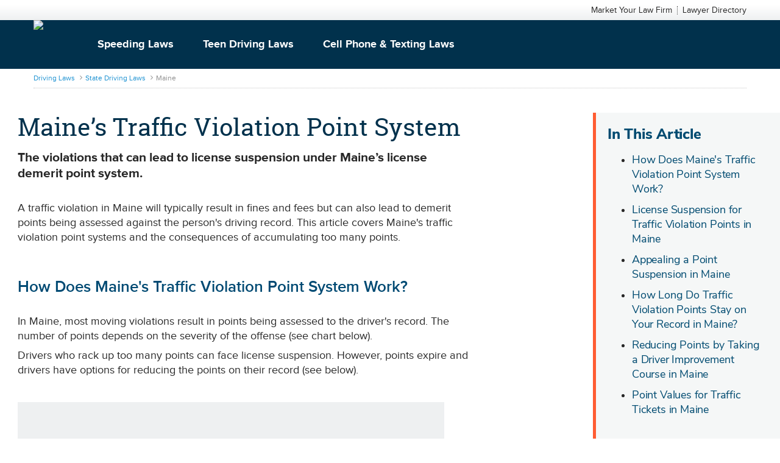

--- FILE ---
content_type: text/html; charset=UTF-8
request_url: https://www.drivinglaws.org/resources/the-drivers-license-point-system-maine.htm
body_size: 15650
content:
<!DOCTYPE html>
<html lang="en" class="no-js">
<head>
<link rel="canonical" href="https://www.drivinglaws.org/resources/the-drivers-license-point-system-maine.htm" />

<link rel="icon" type="image/png" href="/themes/default/favicon/dl/dl32x32.png" sizes="32x32" />
<link rel="icon" type="image/png" href="/themes/default/favicon/dl/dl16x16.png" sizes="16x16" />
<link rel="shortcut icon" href="/themes/default/favicon/dl/favicon.ico" />
<link rel="apple-touch-icon" sizes="180x180" href="/themes/default/favicon/dl/apple-touch-icon.png" />
<link rel="manifest" href="/themes/default/favicon/dl/manifest.json" />
<link rel="mask-icon" href="/themes/default/favicon/safari-pinned-tab.svg" color="#01314c" />
<meta name="msapplication-TileColor" content="#2b5797" />
<meta name="msapplication-TileImage" content="/themes/default/favicon/mstile-144x144.png" />
<meta name="msapplication-config" content="/themes/default/favicon/browserconfig.xml" />
<meta name="theme-color" content="#01314c" />

<meta charset="utf-8" />
<meta http-equiv="Content-Type" content="text/html; charset=utf-8" />
<meta http-equiv="X-UA-Compatible" content="IE=edge" />
<meta name="viewport" content="width=device-width, initial-scale=1" />
<meta name="format-detection" content="telephone=no" />
<meta name="title" content="The Driver&#039;s License Point System in Maine" />
<meta name="description" content="Under Maine&#039;s point system, each point serves as a demerit and a driver with 12 demerit points within a one-year period may have his or her license suspended" />
<meta property="og:image" content="" />
<meta property="og:description" content="Under Maine&#039;s point system, each point serves as a demerit and a driver with 12 demerit points within a one-year period may have his or her license suspended" />
<meta property="og:title" content="Maine’s Traffic Violation Point System" />
<meta property="og:url" content="https://www.drivinglaws.org/resources/the-drivers-license-point-system-maine.htm" />
<meta property="og:type" content="article" />
<meta property="og:site_name" content="www.drivinglaws.org" />

<title>The Driver&#039;s License Point System in Maine</title>


<script type="application/ld+json">
{
    "@context": "http://schema.org",
    "@type": "Article",
    "mainEntityOfPage": {
        "@type": "WebPage",
        "@id": "https://www.drivinglaws.org/resources/the-drivers-license-point-system-maine.htm"
    },
    "headline": "Maine\u2019s Traffic Violation Point System",
    "image": [
        "https://www.drivinglaws.org/themes/quasar/images/logos/logo-drivinglaws-org.png"
    ],
    "datePublished": "2015-03-27T19:58:18-07:00",
    "dateModified": "2024-03-19T00:00:00-07:00",
    "author": {
        "@type": "Organization",
        "name": "Nolo"
    },
    "publisher": {
        "@type": "Organization",
        "name": "Driving Laws",
        "logo": {
            "@type": "ImageObject",
            "url": "https://www.drivinglaws.org/themes/quasar/images/logos/logo-drivinglaws-org.png"
        }
    },
    "description": "The violations that can lead to license suspension under Maine\u2019s license demerit point system.",
    "articleBody": "A traffic violation in Maine will typically result in fines and fees but can also lead to demerit points being assessed against the person's driving record. This article covers Maine's traffic violation point systems and the consequences of accumulating too many points.\nIn This ArticleHow Does Maine's Traffic Violation Point System Work?License Suspension for Traffic Violation Points in MaineAppealing a Point Suspension in MaineHow Long Do Traffic Violation Points Stay on Your Record in Maine?Reducing Points by Taking a Driver Improvement Course in MainePoint Values for Traffic Tickets in MaineHow Does Maine's Traffic Violation Point System Work?\nIn Maine, most moving violations result in points being assessed to the driver's record. The number of points depends on the severity of the offense (see chart below).\nDrivers who rack up too many points can face license suspension. However, points expire and drivers have options for reducing the points on their record (see below).\nLicense Suspension for Traffic Violation Points in Maine\nA driver who obtains six points within a year will receive a warning letter outlining the penalties that will result from future traffic violations. Once a driver reaches 12 points in a year, the Secretary of State will issue a notice of suspension. This notice informs the driver that his or her license will be suspended for up to 15 days, effective on the stated date.\nGenerally, the maximum 15-day suspension applies for each point-earning violation that either puts the driver over 12 points for the year or adds to the driver's total that was already over 12 for the year.\nDrivers who are suspended three times within three years will be subject to an additional suspension of up to 120 days for any future traffic violations.\nAppealing a Point Suspension in Maine\nWithin ten days of the effective suspension date, the driver can submit a request for an administrative hearing. At the hearing, the driver can argue that the suspension is incorrect or that extenuating circumstances exist warranting leniency. The hearing officer is permitted to rescind, continue, modify, or extend the original suspension period based on the evidence presented.\nHow Long Do Traffic Violation Points Stay on Your Record in Maine?\nAs noted above, points expire after one year. Additionally, for each year a driver is traffic conviction-free, the Secretary of State will award a single point credit. Up to four point credits can be stored, which can be applied if and when the driver commits a point-earning offense.\nReducing Points by Taking a Driver Improvement Course in Maine\nDrivers can also earn three point credits by completing an approved driver improvement course. Drivers can participate in a course only once per year.\nPoint Values for Traffic Tickets in Maine\nThe Secretary of State receives notice of and records all traffic violation convictions that occur in Maine. The points for a violation remain on the driver's record for one year before expiring. The following list indicates the number of points for various violations.\n\n\n\n\nViolation\n\n\nPoints Assessed\n\n\n\n\nDriving while suspended\n\n\n8\n\n\n\n\nDriving in the wrong direction\n\n\n6\n\n\n\n\nSpeeding 15 to 30 miles per hour over limit\n\n\n6\n\n\n\n\nMinor in possession of drugs or alcohol\n\n\n6\n\n\n\n\nImproper passing or lane change\n\n\n6\n\n\n\n\nLeaving scene of accident involving property damage\n\n\n6\n\n\n\n\nViolation of license restrictions\n\n\n6\n\n\n\n\nSpeeding less than 15 miles per hour over limit\n\n\n4\n\n\n\n\nExcessive acceleration\n\n\n4\n\n\n\n\nFailure to yield to pedestrian or vehicle\n\n\n4\n\n\n\n\nFailure to obey stop sign or light\n\n\n4\n\n\n\n\nImprudent driving or speed\n\n\n4\n\n\n\n\nOperating with obstructed view\n\n\n4\n\n\n\n\nOperating without a license\n\n\n4\n\n\n\n\nHeadlight or signal violation\n\n\n2\n\n\n\n\nTraffic circle or railroad crossing violation\n\n\n2\n\n\n\n\nFailure to maintain lane or control\n\n\n2\n\n\n\n\nTailgating\n\n\n2\n\n\n\n\nImproper turn\n\n\n2\n\n\n\n\nDriving too slowly\n\n\n2\n\n\n\n\nLittering\n\n\n2\n\n\n\n\nNo headlights or taillights\n\n\n2\n\n\n\n\nTrucks following too closely\n\n\n2\n\n\n\n\nUnlisted traffic violation\n\n\n2\n\n\n\n\n"
}
</script>


<script type="application/ld+json">
{
    "@context": "http://schema.org",
    "@type": "BreadcrumbList",
    "itemListElement": [
        {
            "@type": "ListItem",
            "position": 1,
            "item": {
                "@id": "//www.drivinglaws.org/topics/driving-laws",
                "name": "Driving Laws"
            }
        },
        {
            "@type": "ListItem",
            "position": 2,
            "item": {
                "@id": "//www.drivinglaws.org/topics/state-driving-laws",
                "name": "State Driving Laws"
            }
        },
        {
            "@type": "ListItem",
            "position": 3,
            "item": {
                "@id": "//www.drivinglaws.org/topics/maine",
                "name": "Maine"
            }
        }
    ]
}
</script>




<!-- OneTrust Cookies Consent Notice start for drivinglaws.org or Staging URL-->
<script type="text/ncmsjs" src="https://cdn.cookielaw.org/consent/11b2980a-c646-476c-b69f-0bc38dd0ff0b/OtAutoBlock.js" ></script>
<script src="https://cdn.cookielaw.org/scripttemplates/otSDKStub.js" data-document-language="true" type="text/ncmsjs" charset="UTF-8" data-domain-script="11b2980a-c646-476c-b69f-0bc38dd0ff0b" ></script>
<script type="text/ncmsjs">
function OptanonWrapper() { }
</script>
<!-- OneTrust Cookies Consent Notice end for drivinglaws.org or Staging URL -->
<script src="https://cdn.cookielaw.org/opt-out/otCCPAiab.js" type="text/ncmsjs" charset="UTF-8" ccpa-opt-out-ids="C0004" ccpa-opt-out-geo="us" ccpa-opt-out-lspa="true"></script>
<link rel="dns-prefetch" href="//fonts.googleapis.com" />
<link rel="preconnect" href="https://fonts.gstatic.com/" crossorigin />
<link rel="dns-prefetch" href="https://www.nolo.com" />
<link rel="dns-prefetch" href="https://store.nolo.com" />
<link rel="dns-prefetch" href="https://pxlssl.ibpxl.com/privacy/pp.js" />
<link rel="dns-prefetch" href="https://connect.facebook.net" />
<link rel="dns-prefetch" href="https://sb.scorecardresearch.com/beacon.js" />
<link rel="dns-prefetch" href="https://www.facebook.com" />
<link rel="dns-prefetch" href="https://geocoding.internetbrands.com" />
<link rel="dns-prefetch" href="https://gdpr.internetbrands.com" />
<link rel="preload" href="/themes/hubv6_nolo/fonts/proximanova-regular-webfont.woff2?display=swap" as="font" type="font/woff2" crossorigin />
<link rel="preload" href="/themes/hubv6_nolo/fonts/proximanova-bold-webfont.woff2?display=swap" as="font" type="font/woff2" crossorigin />
<link rel="preload" href="/themes/hubv6_nolo/fonts/proximanova-semibold-webfont.woff2?display=swap" as="font" type="font/woff2" crossorigin />
<link rel="preload" href="/themes/hubv6_nolo/fonts/glyphicons-halflings-regular.woff2?display=swap" as="font" type="font/woff2" crossorigin />
<link rel="preload" href="/themes/hubv6_nolo/fonts/RobotoSlab-Regular-webfont.woff?display=swap" as="font" type="font/woff" crossorigin />
<link href="https://fonts.googleapis.com/icon?family=Material+Icons&ext=.css" media="screen, print" type="text/css" rel="stylesheet" />


            <!-- NO fonts -->



<link href="/themes/quasar/min/d640f2d9c7d20d2bb945a794a8ea5f9a.css?tstmp=1767812691" media="screen, print" type="text/css" rel="stylesheet" />




<script src="/themes/quasar/min/0a3a8b2feac91a46e8dd09d599e79110.js?tstmp=1767812643" type="9b1ed4736010a3563d7f95ba-text/javascript"></script>

<script type="9b1ed4736010a3563d7f95ba-text/javascript">
    var NCMS = new noloGlobal({"aopId":77,"aopName":"Traffic Tickets","article_id":"524300","device":{"type":"mobile","isMobile":true,"isTablet":false,"isDesktop":false,"isBot":false},"leadsAPI":"https://leads.nolo.com/","pageCommercial":true,"pageInformational":false,"pageType":"article","templateVal":2,"theme":"hubv6_nolo"});
</script>
<script type="text/ncmsjs">
    (function(i,s,o,g,r,a,m){i['GoogleAnalyticsObject']=r;i[r]=i[r]||function(){
    (i[r].q=i[r].q||[]).push(arguments)},i[r].l=1*new Date();a=s.createElement(o),
    m=s.getElementsByTagName(o)[0];a.async=1;a.src=g;m.parentNode.insertBefore(a,m)
    })(window,document,'script','//www.google-analytics.com/analytics.js','ga');
    
            ga('create', 'UA-7368975-4', {'allowLinker': true});
        ga('require', 'linker');
        ga('linker:autoLink', ['nolo.com']);
                ga('set', 'contentGroup2', 'Traffic Tickets');
        ga('send', 'pageview');
    </script>

<meta name="google-site-verification" content="2l6VwARh3AotYj7oqnP1kJf2YpcVwhg_G2rJdZaW2Kg" />
<!-- Script: Facebook Universal Tracking Code (141): START -->
<script type="text/ncmsjs">
setTimeout(function(){
console.log("FB Loads now");
// Facebook Universal Tracking Code
   !function(f,b,e,v,n,t,s)
   {if(f.fbq)return;n=f.fbq=function(){n.callMethod?
   n.callMethod.apply(n,arguments):n.queue.push(arguments)};
   if(!f._fbq)f._fbq=n;n.push=n;n.loaded=!0;n.version='2.0';
   n.queue=[];t=b.createElement(e);t.async=!0;
   t.src=v;s=b.getElementsByTagName(e)[0];
   s.parentNode.insertBefore(t,s)}(window,document,'script',
   'https://connect.facebook.net/en_US/fbevents.js');
   fbq('init', '344858165663318');
   fbq('track', 'PageView');
},3000); 
</script>
<noscript>
   <img height="1" width="1" src="https://www.facebook.com/tr?id=344858165663318&ev=PageView&noscript=1"/>
</noscript>
<!-- Script: Facebook Universal Tracking Code (141): END -->
<!-- Common GTM Pixel on Nolo sites script tag (913): START -->
<!-- Google Tag Manager -->
<script type="text/ncmsjs">(function(w,d,s,l,i){w[l]=w[l]||[];w[l].push(
{'gtm.start': new Date().getTime(),event:'gtm.js'}
);var f=d.getElementsByTagName(s)[0],
j=d.createElement(s),dl=l!='dataLayer'?'&l='+l:'';j.async=true;j.src=
'https://www.googletagmanager.com/gtm.js?id='+i+dl;f.parentNode.insertBefore(j,f);
})(window,document,'script','dataLayer','GTM-WKL7L7');</script>
<!-- End Google Tag Manager -->
<!-- Common GTM Pixel on Nolo sites script tag (913): END -->
<!-- Universal Ngage Block (Articles) (833): START -->
<script type="text/ncmsjs">
   if (NCMS.aopId != 169071) {
   	if (NCMS.pageInformational || NCMS.pageCommercial) {
   		ngageId = '191-166-28-146-140-158-87-216'; 
   	}
   	else {
   		ngageId = '85-51-4-25-135-249-28-182';
   	}
   	(function(ng,a,g,e,l,i,ve){l = a.createElement(g),l.async=1,l.src=ng+e;l.setAttribute('data-ot-ignore', '');l.type='text/javascript';var c=a.getElementsByTagName(g)[0];c.parentNode.insertBefore(l,c);var i=a.createElement('div');var ve='style';i.id='nGageLH',i[ve].position='fixed',i[ve].right='0px',i[ve].bottom='0px',i[ve].zIndex='5000',a.body&&a.body.appendChild(i);}('https://messenger.ngageics.com/ilnksrvr.aspx?websiteid=',document,'script',ngageId));
   }
</script>
<!-- Universal Ngage Block (Articles) (833): END -->
<!-- artcile quote css (975): START -->
<style>
.c-ibcontent-pullquote blockquote{margin:2rem auto;border-left:4px #f55d25 solid}.c-ibcontent-pullquote blockquote p{padding-left:24px;color:#595959;font-family:"Nunito Sans",Helvetica,sans-serif;font-size:18.6667px;font-weight:300;line-height:32px;text-align:left;margin-top:0}.c-ibcontent-pullquote blockquote p:last-of-type{margin-bottom:0}@media(max-width:600px){.c-ibcontent-pullquote blockquote p{padding-left:16px;color:#595959;font-size:22px;line-height:28px}}.c-ibcontent-pullquote blockquote footer{display:block;padding-top:12px;margin-top:0 !important}.c-ibcontent-pullquote blockquote footer p{color:#272727;font-family:"Nunito Sans",Helvetica,sans-serif;font-size:18px;font-weight:800;line-height:24px;text-align:left}.c-ibcontent-pullquote blockquote footer p:before{content:"– "}.c-ibcontent-sidebar{border-left:4px #f55d25 solid}.c-ibcontent-sidebar .c-ibcontent-sidebar__header{font-weight:700 !important}.c-ibcontent-sidebar .c-ibcontent-sidebar__header,.c-ibcontent-sidebar .c-ibcontent-sidebar__body{padding-left:24px;color:#595959;font-family:"Nunito Sans",Helvetica,sans-serif;font-size:18px;font-weight:300;line-height:28px;text-align:left}@media(max-width:600px){.c-ibcontent-sidebar .c-ibcontent-sidebar__header,.c-ibcontent-sidebar .c-ibcontent-sidebar__body{padding-left:16px}}.c-ibcontent-secret{background:#fff;border:2px solid #f55d25;box-sizing:border-box;border-radius:8px;padding:34px;position:relative;margin-top:54px;width:100%}.c-ibcontent-secret .c-ibcontent-secret__header{text-align:center;background-color:#fff;width:156px;height:24px;border-radius:4px;position:absolute;left:26px;top:-14px;font-style:italic;padding:0 8px}.c-ibcontent-secret .c-ibcontent-secret__header p{color:#f55d25;border-radius:4px;height:32px;font-weight:800;margin:0}.c-ibcontent-secret .c-ibcontent-secret__body h2{font-size:24px;margin-top:8px !important;margin-bottom:14px}.c-ibcontent-secret .c-ibcontent-secret__body p{font-size:16px;margin-bottom:0}.c-ibcontent-sidebar.sidebar-disability-secret{background:#fff;border:2px solid #f55d25;box-sizing:border-box;border-radius:8px;padding:34px;position:relative;margin-top:54px;width:100%}.c-ibcontent-sidebar.sidebar-disability-secret .c-ibcontent-sidebar__type{text-align:center;background-color:#fff;width:156px;height:24px;border-radius:4px;position:absolute;left:26px;top:-14px;font-style:italic;padding:0 8px;color:#f55d25;border-radius:4px;height:32px;font-weight:800;margin:0}.c-ibcontent-sidebar.sidebar-disability-secret .c-ibcontent-sidebar__header{color:#272727;font-size:2.2rem;margin-top:2.4rem;margin-bottom:1.2rem;padding-left:0}.c-ibcontent-sidebar.sidebar-disability-secret .c-ibcontent-sidebar__body{color:#272727;padding-left:0}
</style>
<!-- artcile quote css (975): END -->

<script type="9b1ed4736010a3563d7f95ba-text/javascript">
    </script>

</head>
<body class="theme-hubv6_nolo domain-www-drivinglaws-org public user-anonymous aop-traffic-tickets device-type-mobile mobile-optimize-article page-type-article"  data-toggle="noloResponsiveHelper" data-range-mobile="[null, 669]" data-range-tablet="[670, 1199]" data-range-desktop="[1200, 8999]" data-range-wide="[9000, null]">

        <div id="page-container" class="region grid-region-page-container">
        <div id="page" class="region grid-region-page">
            <div id="page-hd" class="region grid-region-page-hd">
                                        <div id="region-header" class="region grid-region-header">
<div class="nav-header nav-header-top hidden-xs">
    <div class="container">
        <ul class="nav nav-plain pull-right">
            <li><a href="https://www.nolo.com/leads" title="Market Your Law Firm" rel="nofollow">Market Your Law Firm</a></li>
            <li><a href="https://www.nolo.com/lawyers" title="Lawyer Directory" rel="nofollow">Lawyer Directory</a></li>
        </ul>
    </div>
</div>
<input type="checkbox" class="hidden" id="navbar-toggle">
<nav class="navbar navbar-default navbar-branded" role="navigation" data-toggle="noloNavbarHeader">
    <div class="container">
        <div class="navbar-header">
            <!-- <button type="button" class="navbar-toggle" data-toggle="collapse" data-target="#nolo-navbar-collapse">
                <span class="sr-only">Toggle navigation</span>
                <span class="icon-bar"></span>
                <span class="icon-bar"></span>
                <span class="icon-bar"></span>
            </button> -->
            <label class="navbar-toggle mb-0" for="navbar-toggle">
                <span class="sr-only">Toggle navigation</span>
                <span class="icon-bar"></span>
                <span class="icon-bar"></span>
                <span class="icon-bar"></span>
            </label>
            <a class="navbar-brand" href="/">
                <img src="//www.nolo.com/sites/default/files/drivingLaws.png"/>
                <span class="sr-only">DrivingLaws</span>
            </a>
        </div>
        <div class="collapse navbar-collapse" id="nolo-navbar-collapse">
            <ul class="nav navbar-nav navbar-left" data-match="breadcrumb">
                <li class="dropdown" data-active-on="/topics/speeding-laws/"><a href="/topics/speeding-laws" title="Speeding Laws">Speeding Laws</a></li>
                <li data-active-on="/topics/teen-driving-laws/"><a href="/topics/teen-driving-laws" title="Teen Driving Laws">Teen Driving Laws</a></li>
                <li data-active-on="/topics/cell-phone-texting-while-driving-laws/"><a href="/topics/cell-phone-texting-while-driving-laws" title="Cell Phone and Texting Laws">Cell Phone & Texting Laws</a></li>
            </ul>
        </div>
    </div>
</nav>
<style>
    #navbar-toggle ~ .navbar #nolo-navbar-collapse { display: block; max-height: 0; overflow: hidden; transition: all .35s ease-in-out;}
    #navbar-toggle:checked ~ .navbar #nolo-navbar-collapse {
        max-height: 250px;
        transition: all .35s ease-in-out;
    }
</style>
<style>
    .sr-only {
        position: absolute;
        width: 1px;
        height: 1px;
        padding: 0;
        margin: -1px;
        overflow: hidden;
        clip: rect(0, 0, 0, 0);
        white-space: nowrap;
        border-width: 0;
    }
    #search-bar label{
        font-size: 1rem;
        line-height: 1.5rem;
        color: rgb(17 24 39 1);
        font-weight: 500;
        margin-bottom: 0.5rem;
    }
    .relative {
        position: relative;
    }
    #search-bar .form-box {
        align-items: center;
        left: 0px;
        display: flex;
        top: 0px;
        bottom: 0px;
        position: absolute;
        pointer-events: none;
        padding-left: 1rem;
    }
    svg:not(:root) {
        overflow: hidden;
    }
    .text-gray-500 {
        color: rgb(107 114 128);
    }
    .w-8 {
        width: 2rem;
    }
    .h-8 {
        height: 2rem;
    }
    .search-bar__wrapper {
        box-shadow: 0 10px 15px 1px rgb(0 0 0 / 0.1);
        margin-bottom: 2rem;
        width: 75%;
    }
    #search-bar {
        border: solid 1px #e3e5e6;
        border-radius: 0.5rem;
    }
    #search-bar #alllaw-search {
        min-width: 300px;
        color: rgb(17 24 39 / 1);
        font-size: 1.6rem;
        padding: 0.75rem;
        border: none;
        padding-left: 35px;
        width: 88%;
        border-radius: 0.5rem;
    }
    #search-bar #alllaw-search:focus {
        border-color: rgb(59 130 246);
    }
    #search-bar button {
        color: white;
        margin-right: 0.25rem;
        cursor: pointer;
        font-weight: 500;
        font-size: 1.6rem;
        padding-top: 0.25rem;
        padding-bottom: 0.25rem;
        padding-left: 0.75rem;
        padding-right: 0.75rem;
        background-color: #f55d25;
        border-radius: 0.5rem;
        border-color: transparent;
    }
    #search-bar button:hover {
        background-color: #aa2e00;
    }
    @media only screen and (max-width: 896px) {
        #search-bar .form-box {
            display: none;
        }
        #search-bar #alllaw-search {
            padding-left:1rem;
        }
    }

    @media only screen and (min-width: 600px){
        .grid-region-header .navbar-nav .nav-item {
            margin-right: 2.8rem;
        }
    }
    .w-7 {
        width: 1.75rem;
    }
    .h-7 {
        height: 1.75rem;
    }
    .top-bar-search-icon {
        margin-left: 15px;
        cursor: pointer;
        display: flex;
        align-items: center;
    }
    .top-bar-search-icon svg {
        color: rgb(107 114 128);
    }
    .top-bar-search-icon:hover svg {
        color: #f55d25;
    }

    .border-r {
        border-right: 1px solid #595959;
        padding-right: 1.65rem;
        margin-right: 1.65rem;
    }
    .search-header-wrap {
        font-size: 0;
    }
    #search-bar-header {
        max-width: 900px;
    }
    #search-bar-header .form-box {
                align-items: center;
                left: 0px;
                display: flex;
                top: 0px;
                bottom: 0px;
                position: absolute;
                pointer-events: none;
                padding-left: 1rem;
                font-size: 0;
    }
    #search-bar-header #alllaw-search {
        min-width: 18rem;
        color: rgb(17 24 39 / 1);
        font-size: 1.4rem;
        background: white;
        border: solid 1px #e3e5e6;
        border-radius: 0.5rem;
        width: 36rem;
        padding: 0;
        line-height: 0;
        margin-right: 0.25rem;
        padding-left: 0.5rem
    }
    #search-bar-header #alllaw-search:focus {
        border-color: #f55d25;
    }
    #search-bar-header button {
        color: white;
        cursor: pointer;
        font-weight: 500;
        font-size: 1.2rem;
        background-color: #f55d25;
        border-radius: 0.5rem;
        border: none;
    }
    #search-bar-header button:hover {
        background-color: #aa2e00;
    }
    @media only screen and (max-width: 896px) {
        #search-bar-header .form-box {
            display: none;
        }
        #search-bar-header #alllaw-search {
            padding-left:1rem;
        }
    }
</style>
<div id="nolo-search-form" class="navbar-branded-search collapse">
    <div class="container">
        <form name="search" action="/ai-search" method="get" class="form-inline clearfix">
            <div class="search-field search-field-query clearfix">
                <div class="form-group field-query">
                    <label for="query" class="control-label sr-only">Search Term</label>
                    <input type="text" class="form-control" placeholder="Ask a question....." value="" name="query" required="required">
                </div>
                <div class="form-group field-location" style="display: none;">
                    <label for="query" class="control-label sr-only">Location</label>
                    <input type="text" class="form-control" placeholder="City and State or Zip Code" value="" name="location">
                </div>
            </div>

            <div class="search-submit">
                <button type="submit" class="btn btn-search" title="Search"><span class="sr-only">Search</span><i class="ns ns-search hidden-xs visible-sm visible-md"></i>
                    <span class="visible-xs hidden-md">SEARCH  <i class="ns ns-search-white"></i></span>
                </button>
            </div>
        </form>
    </div>
</div>
</div>
    <div id="region-breadcrumbs" class="region grid-region-breadcrumbs">
    <div class="container">
        <ol class="breadcrumb">
                        <li class=""><a href="//www.drivinglaws.org/topics/driving-laws" title="Driving Laws">Driving Laws</a></li>
                        <li class="previous"><a href="//www.drivinglaws.org/topics/state-driving-laws" title="State Driving Laws">State Driving Laws</a></li>
                        <li class="active"><a href="//www.drivinglaws.org/topics/maine" title="Maine">Maine</a></li>
                    </ol>
    </div>
</div>
                            </div>
                                <div id="region-promotions-top" class="region block-region grid-region-promotions-top " >
    <div id="block-916-promotions-top" class="block block-916"  data-name="Common GTM Pixel on Nolo sites noscript tag" data-weight="1" data-programatic="false" data-display-desktop="true" data-display-mobile="true" data-display-tablet="true">
                    <div class="block-bd clearfix">
                                    <!-- Google Tag Manager (noscript) -->
<noscript><iframe src="https://www.googletagmanager.com/ns.html?id=GTM-WKL7L7"
height="0" width="0" style="display:none;visibility:hidden"></iframe></noscript>
<!-- End Google Tag Manager (noscript) -->
                            </div>
                    </div>
    <div id="block-737-promotions-top" class="block block-737"  data-name="PulsePoint Pixel" data-weight="1" data-programatic="true" data-display-desktop="true" data-display-mobile="true" data-display-tablet="true" data-controller="PulsePointPixelBlock">
                    <div class="block-bd clearfix">
                                    <script type="text/ncmsjs">
    var pageTemplate = NCMS.templateVal;

    // add ngage event listeners
    function ngageEventListener() {
        var ngageElements = Array.from(document.querySelectorAll("[href^='javascript:StartNgageChat']"));
        if (window.screen.width > 600) {
            ngageElements.push(document.querySelector(".ngageInviteContainer"));
        } else {
            ngageElements.push(document.querySelector(".ngageMobileBar"));
        }


        ngageElements.forEach(function(item, index, array) {
            if (item != null) {
                item.addEventListener('click', function(){
                    loadPulsePoint('8');
                });
            }
        });
    }

    // add phone # click listener
    function phoneEventListener() {
        var phoneCTA = document.querySelectorAll("a[href^='tel:']");

        phoneCTA.forEach(function(item, index, array) {
            item.addEventListener('click', function(){
                setTimeout(() => {
                    loadPulsePoint('3');
                }, 250);
            });
        });
    }

    // add lawyer click out listener

    function firmWebsiteListener() {
        var firmWebsites = document.querySelectorAll('.firm-websites');
        firmWebsites.forEach(element => {
            for ( var i = 0; i < element.children.length; i++) {
                if (element.children[i].tagName == "A") {
                    element.children[i].addEventListener('click', function() {
                        setTimeout(() => {
                            loadPulsePoint('7');
                        }, 250);
                    });
                    console.log("added event!");
                }
            }
        });
    }

    function getCookieVal(name) {
        var cookieVal = document.cookie.match('(^|;)\\s*' + name + '\\s*=\\s*([^;]+)')?.pop() || '';
        return cookieVal;
    }

    function loadPulsePoint(event) {
        var gpp = getCookieVal('OTGPPConsent');
        var did = getCookieVal('_ibp');
        var script = document.createElement('script');
        var scriptSrc = "https://bh.contextweb.com/cp?p=5538&gpp="+gpp+"&gdpr_consent=&pageurl=http%3A%2F%2Fwww.drivinglaws.org%2Fresources%2Fthe-drivers-license-point-system-maine.htm&referrer=https%3A%2F%2Fwww.google.com%2F&ei=&did="+did+"&huid=&e="+event+"&eid=&pvid=&bu=1&srid=&a=77&pa=&pt=" + pageTemplate;
        script.type = "text/javascript";
        script.src = scriptSrc;

        document.body.appendChild(script);
        script.onload = function () {
            script.src = scriptSrc;
            script.setAttribute('async','');
        }
    }

    // Check for gpp
    var initialFireStart = new Date().getTime();
    var checkGPP = setInterval(function() {
        if(new Date().getTime() - intervalStart > 1000){ 
            if (getCookieVal('OTGPPConsent') != '') {
                loadPulsePoint('1');
                clearInterval(checkGPP);
            }
        }
    }, 200);

    // Check for Ngage load
    var intervalStart = new Date().getTime();
    var checkExistNgage = setInterval(function() {
        if(new Date().getTime() - intervalStart > 5000){ 
            if ($("[href^='javascript:StartNgageChat']").length) {
                ngageEventListener();
                clearInterval(checkExistNgage);
            }
        }
    }, 200);

    var checkExistPhone = setInterval(function() {
        if(new Date().getTime() - intervalStart > 1000){ 
            if ($("a[href^='tel:']").length) {
                phoneEventListener();
                clearInterval(checkExistPhone);
            }
        }
    }, 200);

    var checkExistFirmWebsite = setInterval(function() {
        if(new Date().getTime() - intervalStart > 100){ 
            if ($(".firm-websites").children().length) {
                firmWebsiteListener();
                clearInterval(checkExistFirmWebsite);
            }
        }
    }, 200);
</script>
                            </div>
                    </div>
</div>
                        <div id="page-bd" class="region grid-region-page-bd container  ">
                                                                <div id="region-content-row" class="content-blade-article region grid-region-content-row clearfix">
                            <div id="region-content-center" class="region grid-region-content-center">
                <div class="article-container">
                    <div class="main-content">
                                    <div id="region-title" class="region grid-region-title">
            <h1 class="page-header">Maine’s Traffic Violation Point System</h1>
        </div>
                        </div>
                    <div class="large-paragraph">
                                    <div id="region-abstract" class="region grid-region-abstract">
            <h2 class="page-abstract">The violations that can lead to license suspension under Maine’s license demerit point system.</h2>
        </div>
                                <div id="region-author" class="region grid-region-author clearfix">
        <p class="byline original">
            
            
                    </p>
            </div>
                            <div id="region-content-top" class="region block-region grid-region-content-top "  data-toggle="ncmsBlockInsert" data-enabled="true" data-target=".content-blade-article .grid-region-content" data-threshold-short="500" data-device="mobile" data-children-selector="p, ul, ol, table, div" data-wrapper="&lt;aside class=&quot;block-repositioned no-pull&quot;&gt;&lt;/aside&gt;" data-style="min-height:125px;">
    <div id="block-436-content-top" class="block block-436"  data-name="NCMS NoloPath Progressive Reveal Block (www.drivinglaws.org)" data-weight="1" data-programatic="true" data-display-desktop="true" data-display-mobile="true" data-display-tablet="true" data-controller="NoloPathBlock" data-threshold-level data-eq-index="0" data-min-height="125px" style="display: none;">
                    <div class="block-bd clearfix">
                                    <script type="text/ncmsjs" src="/path2/js/nolo/nolo_path_insert.compiled.min.js" data-ot-ignore></script>
<div id="nolopath-insert" data-toggle="noloPathInsert"  class="nolopath-theme-bare" data-pid="77" data-surl="https://www.drivinglaws.org/resources/the-drivers-license-point-system-maine.htm" data-path="min-path7" data-service-url="/path2/" data-domain="drivinglaws.org"></div>



                            </div>
                    </div>
</div>
                        
                        <div id="region-content" class="region grid-region-content clearfix">
                            <p>A traffic violation in Maine will typically result in fines and fees but can also lead to demerit points being assessed against the person's driving record. This article covers Maine's traffic violation point systems and the consequences of accumulating too many points.</p>
<div id="table-of-contents-mobile"><a data-toggle='collapse' href='#toc-collapse' aria-controls='toc-collapse' aria-expanded='false' class='collapsed'>In This Article<svg xmlns='http://www.w3.org/2000/svg' width='14.828' height='8.828' viewBox='0 0 14.828 8.828'><path id='Path_16' data-name='Path 16' d='M-3007.48-10305.192l6-6,6,6' transform='translate(3008.894 10312.606)' fill='none' stroke='#004b71' stroke-linecap='round' stroke-width='2'></path></svg></a><ul class='table-of-contents collapse' id='toc-collapse'><li class='table-of-contents__content '><a href='#how-does-maines-traffic-violation-point-system-work' class=''>How Does Maine's Traffic Violation Point System Work?</a></li><li class='table-of-contents__content '><a href='#license-suspension-for-traffic-violation-points-in-maine' class=''>License Suspension for Traffic Violation Points in Maine</a></li><li class='table-of-contents__content '><a href='#appealing-a-point-suspension-in-maine' class=''>Appealing a Point Suspension in Maine</a></li><li class='table-of-contents__content '><a href='#how-long-do-traffic-violation-points-stay-on-your-record-in-maine' class=''>How Long Do Traffic Violation Points Stay on Your Record in Maine?</a></li><li class='table-of-contents__content '><a href='#reducing-points-by-taking-a-driver-improvement-course-in-maine' class=''>Reducing Points by Taking a Driver Improvement Course in Maine</a></li><li class='table-of-contents__content '><a href='#point-values-for-traffic-tickets-in-maine' class=''>Point Values for Traffic Tickets in Maine</a></li></ul></div><h2 id="how-does-maines-traffic-violation-point-system-work" style="margin-top: -34px !important; padding-top: 82px !important;">How Does Maine's Traffic Violation Point System Work?</h2>
<p>In Maine, most moving violations result in points being assessed to the driver's record. The number of points depends on the severity of the offense (see chart below).</p>
<p>Drivers who rack up too many points can face license suspension. However, points expire and drivers have options for reducing the points on their record (see below).</p>
<h2 id="license-suspension-for-traffic-violation-points-in-maine" style="margin-top: -34px !important; padding-top: 82px !important;">License Suspension for Traffic Violation Points in Maine</h2>
<p>A driver who obtains six points within a year will receive a warning letter outlining the penalties that will result from future traffic violations. Once a driver reaches 12 points in a year, the Secretary of State will issue a notice of suspension. This notice informs the driver that his or her license will be suspended for up to 15 days, effective on the stated date.</p>
<p>Generally, the maximum 15-day suspension applies for each point-earning violation that either puts the driver over 12 points for the year or adds to the driver's total that was already over 12 for the year.</p>
<p>Drivers who are suspended three times within three years will be subject to an additional suspension of up to 120 days for any future traffic violations.</p>
<h2 id="appealing-a-point-suspension-in-maine" style="margin-top: -34px !important; padding-top: 82px !important;">Appealing a Point Suspension in Maine</h2>
<p>Within ten days of the effective suspension date, the driver can submit a request for an administrative hearing. At the hearing, the driver can argue that the suspension is incorrect or that extenuating circumstances exist warranting leniency. The hearing officer is permitted to rescind, continue, modify, or extend the original suspension period based on the evidence presented.</p>
<h2 id="how-long-do-traffic-violation-points-stay-on-your-record-in-maine" style="margin-top: -34px !important; padding-top: 82px !important;">How Long Do Traffic Violation Points Stay on Your Record in Maine?</h2>
<p>As noted above, points expire after one year. Additionally, for each year a driver is traffic conviction-free, the Secretary of State will award a single point credit. Up to four point credits can be stored, which can be applied if and when the driver commits a point-earning offense.</p>
<h2 id="reducing-points-by-taking-a-driver-improvement-course-in-maine" style="margin-top: -34px !important; padding-top: 82px !important;">Reducing Points by Taking a Driver Improvement Course in Maine</h2>
<p>Drivers can also earn three point credits by completing an <a href="https://www.drivinglaws.org/legal-encyclopedia/traffic-school-works.html">approved driver improvement course</a>. Drivers can participate in a course only once per year.</p>
<h2 id="point-values-for-traffic-tickets-in-maine" style="margin-top: -34px !important; padding-top: 82px !important;">Point Values for Traffic Tickets in Maine</h2>
<p>The Secretary of State receives notice of and records all traffic violation convictions that occur in Maine. The points for a violation remain on the driver's record for one year before expiring. The following list indicates the number of points for various violations.</p>
<table border="1">
<tbody>
<tr>
<td style="padding: 10px;">
<p><strong>Violation</strong></p>
</td>
<td style="padding: 10px;">
<p><strong>Points Assessed</strong></p>
</td>
</tr>
<tr>
<td style="padding: 10px;">
<p><a href="https://www.drivinglaws.org/resources/driving-without-a-license-maine.htm">Driving while suspended</a></p>
</td>
<td style="padding: 10px;">
<p>8</p>
</td>
</tr>
<tr>
<td style="padding: 10px;">
<p>Driving in the wrong direction</p>
</td>
<td style="padding: 10px;">
<p>6</p>
</td>
</tr>
<tr>
<td style="padding: 10px;">
<p><a href="https://www.drivinglaws.org/resources/traffic-tickets/speed-violations/maine-speeding-laws.htm">Speeding 15 to 30 miles per hour over limit</a></p>
</td>
<td style="padding: 10px;">
<p>6</p>
</td>
</tr>
<tr>
<td style="padding: 10px;">
<p>Minor in possession of drugs or alcohol</p>
</td>
<td style="padding: 10px;">
<p>6</p>
</td>
</tr>
<tr>
<td style="padding: 10px;">
<p>Improper passing or lane change</p>
</td>
<td style="padding: 10px;">
<p>6</p>
</td>
</tr>
<tr>
<td style="padding: 10px;">
<p><a href="https://www.drivinglaws.org/resources/hit-and-run-information-penalties.htm">Leaving scene of accident involving property damage</a></p>
</td>
<td style="padding: 10px;">
<p>6</p>
</td>
</tr>
<tr>
<td style="padding: 10px;">
<p>Violation of license restrictions</p>
</td>
<td style="padding: 10px;">
<p>6</p>
</td>
</tr>
<tr>
<td style="padding: 10px;">
<p>Speeding less than 15 miles per hour over limit</p>
</td>
<td style="padding: 10px;">
<p>4</p>
</td>
</tr>
<tr>
<td style="padding: 10px;">
<p>Excessive acceleration</p>
</td>
<td style="padding: 10px;">
<p>4</p>
</td>
</tr>
<tr>
<td style="padding: 10px;">
<p>Failure to yield to pedestrian or vehicle</p>
</td>
<td style="padding: 10px;">
<p>4</p>
</td>
</tr>
<tr>
<td style="padding: 10px;">
<p><a href="https://www.drivinglaws.org/resources/maine-red-light-stop-sign-tickets.html">Failure to obey stop sign or light</a></p>
</td>
<td style="padding: 10px;">
<p>4</p>
</td>
</tr>
<tr>
<td style="padding: 10px;">
<p>Imprudent driving or speed</p>
</td>
<td style="padding: 10px;">
<p>4</p>
</td>
</tr>
<tr>
<td style="padding: 10px;">
<p>Operating with obstructed view</p>
</td>
<td style="padding: 10px;">
<p>4</p>
</td>
</tr>
<tr>
<td style="padding: 10px;">
<p>Operating without a license</p>
</td>
<td style="padding: 10px;">
<p>4</p>
</td>
</tr>
<tr>
<td style="padding: 10px;">
<p>Headlight or signal violation</p>
</td>
<td style="padding: 10px;">
<p>2</p>
</td>
</tr>
<tr>
<td style="padding: 10px;">
<p>Traffic circle or railroad crossing violation</p>
</td>
<td style="padding: 10px;">
<p>2</p>
</td>
</tr>
<tr>
<td style="padding: 10px;">
<p>Failure to maintain lane or control</p>
</td>
<td style="padding: 10px;">
<p>2</p>
</td>
</tr>
<tr>
<td style="padding: 10px;">
<p><a href="https://www.drivinglaws.org/resources/traffic-tickets/fighting-your-ticket/defenses-a-traffic-ticket-following-too-closely">Tailgating</a></p>
</td>
<td style="padding: 10px;">
<p>2</p>
</td>
</tr>
<tr>
<td style="padding: 10px;">
<p>Improper turn</p>
</td>
<td style="padding: 10px;">
<p>2</p>
</td>
</tr>
<tr>
<td style="padding: 10px;">
<p>Driving too slowly</p>
</td>
<td style="padding: 10px;">
<p>2</p>
</td>
</tr>
<tr>
<td style="padding: 10px;">
<p>Littering</p>
</td>
<td style="padding: 10px;">
<p>2</p>
</td>
</tr>
<tr>
<td style="padding: 10px;">
<p>No headlights or taillights</p>
</td>
<td style="padding: 10px;">
<p>2</p>
</td>
</tr>
<tr>
<td style="padding: 10px;">
<p>Trucks following too closely</p>
</td>
<td style="padding: 10px;">
<p>2</p>
</td>
</tr>
<tr>
<td style="padding: 10px;">
<p>Unlisted traffic violation</p>
</td>
<td style="padding: 10px;">
<p>2</p>
</td>
</tr>
</tbody>
</table>
<p></p>
                        </div>
                                                </div>
                    <div class="main-content">
                                                </div>
                </div>
            </div>
                        </div>
                    <div id="table-of-contents-desktop">
    <div class="toc-desktop-container">
        <div class='toc-header'>
                        In This Article
            </div>
        <ul class="toc-contents">
                            <li class="table-of-contents__content "><a href="#how-does-maines-traffic-violation-point-system-work" class="">How Does Maine&#039;s Traffic Violation Point System Work?</a></li>
                            <li class="table-of-contents__content "><a href="#license-suspension-for-traffic-violation-points-in-maine" class="">License Suspension for Traffic Violation Points in Maine</a></li>
                            <li class="table-of-contents__content "><a href="#appealing-a-point-suspension-in-maine" class="">Appealing a Point Suspension in Maine</a></li>
                            <li class="table-of-contents__content "><a href="#how-long-do-traffic-violation-points-stay-on-your-record-in-maine" class="">How Long Do Traffic Violation Points Stay on Your Record in Maine?</a></li>
                            <li class="table-of-contents__content "><a href="#reducing-points-by-taking-a-driver-improvement-course-in-maine" class="">Reducing Points by Taking a Driver Improvement Course in Maine</a></li>
                            <li class="table-of-contents__content "><a href="#point-values-for-traffic-tickets-in-maine" class="">Point Values for Traffic Tickets in Maine</a></li>
                    </ul>
    </div>
</div>

<script type="9b1ed4736010a3563d7f95ba-text/javascript">
var elementContainer = document.querySelector('#table-of-contents-mobile');
var element = $('#table-of-contents-mobile .table-of-contents');
var scrolledPast = false;
const rejectMax = 50;
var rejectCounter = 0;
if($('#table-of-contents-mobile >ul').hasClass('show')) $('#table-of-contents-mobile >ul').removeClass('show');
// $('html').css('scroll-padding-top', '82px');
$(window).scroll(function() {
    var rect = elementContainer.getBoundingClientRect();
    if(rect.y > 50){
            if (scrolledPast && rejectCounter < rejectMax) {
                rejectCounter++; 
                if (rect.y > (window.innerHeight/1.5)) {} else return;
            } 
            // $('#table-of-contents-mobile [data-toggle="collapse"]').removeClass('collapsed');
            // $('#table-of-contents-mobile >a').addClass('noclick');
            // $('#table-of-contents-mobile >ul').css('height', '');
            // $('#table-of-contents-mobile >ul').addClass('in');
            rejectCounter = 0;
            scrolledPast = false;
        } else {
            $('#table-of-contents-mobile >a').removeClass('noclick');
            if(scrolledPast == false && !$('#table-of-contents-mobile [data-toggle="collapse"]').hasClass('collapsed')){
                $('#table-of-contents-mobile >a').click();
                rejectCounter = 0;
                scrolledPast = true;

            }
        }
})

$('.table-of-contents__content a').on('click', function(e){
    e.preventDefault();
    $($(this).attr('href'))[0].scrollIntoView({behavior: "smooth"});
})

$('.table-of-contents-mobile .table-of-contents__content a').on('click', function(e){
    $('#table-of-contents-mobile >a').click();
})
</script>
                                                            </div>
                                            <div id="region-promotions-bottom" class="region block-region grid-region-promotions-bottom " >
    <div id="block-404-promotions-bottom" class="block block-404"  data-name="NCMS Stretched Leadgen Form (www.drivinglaws.org)" data-weight="1" data-programatic="true" data-display-desktop="true" data-display-mobile="true" data-display-tablet="true" data-controller="NoloStretchedLeadgenForm">
                    <div class="block-bd clearfix">
                                    <div class="leadgen-form-v2 leadgen-form-v2-responsive  visible-md visible-lg visible-sm">
        <div class="leadgen-badge">Get Professional Help</div>
            <div class="leadgen-title">Talk to a Traffic Ticket attorney.</div>
        
    <div class="expert-leadgen-basic-form clearfix">
    <form method="POST" accept-charset="UTF-8" action="/path2/min-path4" class="form-inline" data-aop="Traffic Tickets" data-aop-id="77" data-path-id="min-path4">
                                <div class="form-group expert-leadgen-basic-form-location">
                <label class='sr-only'>Zip code</label>
                <input class="form-control" maxlength="5" oninput="if (!window.__cfRLUnblockHandlers) return false; leadgenZipValid(this)" placeholder="Enter Zip Code" name="location" type="tel" value="" data-cf-modified-9b1ed4736010a3563d7f95ba-="">
            </div>
            <script type="9b1ed4736010a3563d7f95ba-text/javascript">
                function leadgenZipValid(input){
                    const inputValue = input.value;
                    const leadgenRx = /^[0-9]*$/;
                    if (!leadgenRx.test(inputValue)) {
                        input.value = inputValue.replace(/[^0-9]/g, "");
                    }
                }
            </script>
                                        <input name="practice_area" type="hidden" value="77">
                                            <input name="domain" type="hidden" value="drivinglaws.org">
        <input name="surl" type="hidden" value="/resources/the-drivers-license-point-system-maine.htm">
        <input name="path_url" type="hidden" value="/path2/min-path4">
        <input name="region_id" type="hidden" value="none">
        <input name="block_id" type="hidden" value="none">
                <button type="submit" class="btn btn-expert-leadgen-submit" title="Start"><span>Start</span></button>
    </form>
</div>

    <div class="how-it-works">
        <div class="search-info-title">How It Works</div>
        <ol class="search-info-list list-unstyled clearfix">
            <li class="how-it-works-1">Briefly tell us about your case</li>
            <li class="how-it-works-2">Provide your contact information</li>
            <li class="how-it-works-3">Choose attorneys to contact you</li>
        </ol>
    </div>
    <div class="leadgen-background-overlay"></div>
</div>

                            </div>
                    </div>
    <div id="block-457-promotions-bottom" class="block block-457"  data-name="NCMS Leadgen Footer Block (www.drivinglaws.org)" data-weight="1" data-programatic="true" data-display-desktop="true" data-display-mobile="true" data-display-tablet="true" data-controller="ExpertLeadgenForm">
                    <div class="block-bd clearfix">
                                    <div class="panel panel-default-fill expert-leadgen-advanced-form-stacked original visible-xs">
    <div class="panel-heading">
        <h3 class="panel-title search-title">Talk to a Lawyer</h3>
    </div>
    <div class="panel-body">
        <div class="bottom-leadgen-form col-md-6">
            <h4 class="section-title">Need a lawyer? Start here.</h4>
            <div class="expert-leadgen-basic-form clearfix">
    <form method="POST" accept-charset="UTF-8" action="/path2/min-path4" class="form-horizontal" data-aop="Traffic Tickets" data-aop-id="77" data-path-id="min-path4">
                    <div class="form-group expert-leadgen-basic-form-practice-area">
                <label class='control-label'>Practice Area</label>
                <span class="input-box">
                    <select class="form-control" name="practice_area"><option value="">Please select...</option><option value="14">Criminal Defense</option><option value="74">DUI and DWI</option><option value="8937">Expungement</option><option value="77" selected="selected">Traffic Tickets</option></select>
                </span>
            </div>
                        <div class="form-group expert-leadgen-basic-form-location">
                <label class='control-label'>Zip Code</label>
                <span class="input-box">
                    <input class="form-control" maxlength="5" placeholder="Enter Zip Code"  name="location" type="tel" value="">
                </span>
            </div>
                                            <input name="domain" type="hidden" value="drivinglaws.org">
        <input name="surl" type="hidden" value="/resources/the-drivers-license-point-system-maine.htm">
        <input name="path_url" type="hidden" value="/path2/min-path4">
        <input name="region_id" type="hidden" value="none">
        <input name="block_id" type="hidden" value="none">
                <button type="submit" class="btn btn-expert-leadgen-submit" title="Search"><span>Search</span></button>
    </form>
</div>
        </div>
        <div class="bottom-how-it-works col-md-6">
            <h4 class="section-title">How it Works</h4>
            <ol class="list-group">
                <li class="list-group-item">Briefly tell us about your case</li>
                <li class="list-group-item">Provide your contact information</li>
                <li class="list-group-item">Choose attorneys to contact you</li>
            </ol>
        </div>
    </div>
</div>

                            </div>
                    </div>
</div>
                        <div id="page-ft" class="region grid-region-page-ft">
                                        <div id="region-footer" class="region grid-region-footer">
		<footer>
  <div class="drivinglaws-footer container-footer-outermost menu">
    <div class="container-fluid">    
        <div class="col-lg-3 col-md-3 col-sm-12">
            <div class="footer-logo-container pull-right-lg">
                <a href="/" class="footer-logo-link">
                    <img src="//www.nolo.com/sites/default/files/drivingLaws.png" alt="DrivingLaws" class="img-fluid">
                </a>
            </div>
        </div>        
        <div class="col-lg-9 col-md-9 col-sm-12">
            <div class="col-lg-4 col-md-4 col-sm-4">
                <div class="sub-menu-border-wrap">
                    <ul>
                        <li><a href="/topics/speeding-laws" title="State Speeding Laws" rel="nofollow">State Speeding Laws</a></li>
                        <li><a href="/topics/teen-driving-laws" title="State Teen driving laws" rel="nofollow">State Teen Driving Laws</a></li>
                        <li><a href="/topics/cell-phone-texting-while-driving-laws" title="State Distracted driving laws" rel="nofollow">State Distracted Driving Laws</a></li>
                    </ul>
                </div>
            </div>
            <div class="col-lg-4 col-md-4 col-sm-4">
                <div class="sub-menu-border-wrap">
                    <ul>
                        <li><a href="/path2/min-path4" title="Find A Lawyer" rel="nofollow">Find a Local Lawyer</a></li>
                        <li><a href="/topics/driving-laws" title="Read Articles" rel="nofollow">Read Articles</a></li>
                        <li><a href="https://blog.nolo.com/blog/category/driving-laws/?_ga=2.195820393.471146402.1669037914-730851849.1661527640&_gl=1*1pky205*_ga*NzMwODUxODQ5LjE2NjE1Mjc2NDA.*_ga_RJLCGB9QZ9*MTY2OTAzNzkxNC4xMC4xLjE2NjkwMzgxMTMuMC4wLjA" title="Read Nolo’s Blog" rel="nofollow">Read our resources blog</a></li>
                    </ul>
                </div>
            </div>
            <div class="col-lg-4 col-md-4 col-sm-4">
                <div class="sub-menu-border-wrap">
                    <ul>
                        <li><a href="https://www.nolo.com/leads/" title="Market Your Law Firm" rel="nofollow">Market Your Law Firm</a></li>
                        <li><a href="https://www.nolo.com/lawyers?_ga=2.209427159.471146402.1669037914-730851849.1661527640&_gl=1*ybonea*_ga*NzMwODUxODQ5LjE2NjE1Mjc2NDA.*_ga_RJLCGB9QZ9*MTY2OTAzNzkxNC4xMC4xLjE2NjkwMzgxOTYuMC4wLjA" title="Lawyer Directory" rel="nofollow">Lawyer Directory</a></li>
                    </ul>
                </div>
            </div>
        </div>
    </div>
  </div>
</footer>
		<div class="nav-footer-legal">
    <div class="container">
        
        <div class="copyright col-lg-10 col-md-12">
            <p class="legal-info-text">
                <a class="copyright-policy-text" title="Copyright Policy" href="https://www.nolo.com/about/copyright-policy.html" target="_blank" rel="nofollow">Copyright <span class="font-family-base-sans-serif">&copy;<strong></span> 2026 MH Sub I, LLC dba Nolo</strong> <span class="font-family-base-sans-serif">&reg;</span> </a> Self-help services may not be permitted in all states. The information provided on this site is not legal advice, does not constitute a lawyer referral service, and no attorney-client or confidential relationship is or will be formed by use of the site. The attorney listings on this site are paid attorney advertising. In some states, the information on this website may be considered a lawyer referral service. Please reference the Terms of Use and the Supplemental Terms for specific information related to your state.
            </p>
            <p class="legal-info-text">
                <span class="legal-info-text-span">Your use of this website constitutes acceptance of the</span> <a class="copyright-footer-supplemental" title="Terms of Use" href="https://www.internetbrands.com/ibterms" rel="noopener nofollow"  target="_blank">Terms of Use</a>, <a class="copyright-footer-supplemental" rel="noopener nofollow"  title="Disclaimer &mdash; Legal information is not legal advice" href="https://www.internetbrands.com/ibterms/supplementallegalterms/" target="_blank">Supplemental Terms</a>, <a class="copyright-footer-supplemental" rel="noopener nofollow"  title="Privacy Policy" href="https://www.internetbrands.com/privacy/privacy-main" target="_blank">Privacy Policy</a>, <a class="copyright-footer-supplemental" title="Cookie Policy" href="https://www.internetbrands.com/privacy/cookie-policy" rel="noopener nofollow"  target="_blank">Cookie Policy</a>, and <a class="copyright-footer-supplemental" title="Consumer Health Data Notice" href="https://www.internetbrands.com/privacy/consumer-health-data-privacy-notice" rel="noopener nofollow"  target="_blank">Consumer Health Data Notice</a>.
            </p>
        </div>
        <div class="copyright col-lg-10 col-md-12">
            <!-- OneTrust Cookies Settings button start -->
            <button id="ot-sdk-btn" class="ot-sdk-show-settings">Cookie Settings</button>
            <a class="ib-your-choices" onclick="if (!window.__cfRLUnblockHandlers) return false; OneTrust.ToggleInfoDisplay();" href="javascript:void(0);" data-cf-modified-9b1ed4736010a3563d7f95ba-="">Your Privacy Choices<img src="https://icons.internetbrands.com/ccpa/privacyoptions29x14.png" loading="lazy" alt="Privacy Options Checkmark"></a>
            <!-- OneTrust Cookies Settings button end -->
        </div>

            </div>
</div>
</div>                            </div>
        </div>
    </div>
    <script src="/themes/quasar/min/dea41ad2cdb7617b263fab047fa5192c.js?tstmp=1767812698" type="9b1ed4736010a3563d7f95ba-text/javascript"></script>


<!-- Begin comScore Tag -->
<script type="text/ncmsjs">
  var _comscore = _comscore || [];
  _comscore.push({ c1: "2", c2: "8138560" });
  (function() {
    var s = document.createElement("script"), el = document.getElementsByTagName("script")[0]; s.async = true;
    s.src = (document.location.protocol == "https:" ? "https://sb" : "http://b") + ".scorecardresearch.com/beacon.js";
    el.parentNode.insertBefore(s, el);
  })();
</script>
<noscript>
  <img src="https://sb.scorecardresearch.com/p?c1=2&c2=8138560&cv=2.0&cj=1" />
</noscript>
<!-- End comScore Tag -->

<script type="9b1ed4736010a3563d7f95ba-text/javascript">    if (NCMS.pageType == 'front') { document.querySelector("#universal_form_desktop input[name=_token]").remove(); }</script>
<!-- Styles: Nolopath Production Override (300): START -->
<style>
@media(max-width: 669px){
.nolopath-theme-bare .nolopath-pid-5016 .form-instructions {display: block;}
.nolopath-theme-bare .hide-instructions .form-instructions {display: none;}
}
</style>
<!-- Styles: Nolopath Production Override (300): END -->
<!-- GA4 - Legacy TopLead Config Event (970): START -->
<script type="text/ncmsjs">
function insertAfterElement(newElement,targetElement) {
	if(targetElement){
		var parent = targetElement.parentNode;
		if (parent.lastChild == targetElement) {
			parent.appendChild(newElement);
		} else {
			parent.insertBefore(newElement, targetElement.nextSibling);
		}
	}
}

document.addEventListener('DOMContentLoaded', function() {

setTimeout(function() { 
 console.log('DOMContentLoaded');

if(document.querySelectorAll('head > script[src="https://www.googletagmanager.com/gtag/js?id=G-RJLCGB9QZ9"]').length > 0) {
	document.querySelectorAll('div > script[src="https://www.googletagmanager.com/gtag/js?id=G-RJLCGB9QZ9"]').forEach(function (elem) { elem.remove(); });
        document.querySelectorAll('body > script[src="https://www.googletagmanager.com/gtag/js?id=G-RJLCGB9QZ9"]').forEach(function (elem) { elem.remove(); });
}

var existing_gtag_script = document.querySelector('script[src="https://www.googletagmanager.com/gtag/js?id=G-RJLCGB9QZ9"]');
var gtag_script = document.createElement('script');
gtag_script.type = "text/javascript";
gtag_script.textContent = 'window.dataLayer = window.dataLayer || []; function gtag(){dataLayer.push(arguments);} var gaConfigList = window.dataLayer.filter(function(item){ return (item[0]=="config" && item[1]=="G-RJLCGB9QZ9"); }); if(gaConfigList.length==0) { gtag("config", "G-RJLCGB9QZ9",{"send_page_view": false}); }'; 
	insertAfterElement(gtag_script, existing_gtag_script);
},3000);

    });

</script>
<!-- GA4 - Legacy TopLead Config Event (970): END -->
<!-- Styling Helper &#039;free&#039; (996): START -->
<style>.container-fluid{width:100%;padding-right:unset;padding-left:unset;margin-right:unset;left:unset}button[data-label-step='Connect with Local Attorneys']{text-transform:unset!important}img.sequoia-img{max-width:100%}@media(min-width:768px){.steps-to-form-llc{max-width:350px!important}}.steps-to-form-llc{max-height:unset!important}@media (max-width:600px){.pmt-block-panel .panel-heading .for-mobile{pointer-events:unset}}body.page-type-article .article-container ul li{position: unset;}blockquote{margin:1.8rem 4rem}
</style>
<!-- Styling Helper &#039;free&#039; (996): END -->
<!-- GA4 - nolo websites - push modified (727): START -->
<script async type="text/ncmsjs" class="optanon-category-C0002 " ccpa-opt-out-ids="C0002" src="https://www.googletagmanager.com/gtag/js?id=G-RJLCGB9QZ9"></script>
<script type="text/ncmsjs">
function getNonGA4Property() {
  for (var key in dataLayer) {
    if (dataLayer[key][0] === 'config' && dataLayer[key][1] !== 'G-RJLCGB9QZ9') {
      return dataLayer[key][1];
    }
  }
  
  return '';
}

window.dataLayer = window.dataLayer || [];
dataLayer.oldPush = dataLayer.push;
dataLayer.push = function () {
  if (arguments[0][0] === 'event') {
    var non_ga4_property = getNonGA4Property();
    if (non_ga4_property === '') {
       return;
    }

    if (arguments[0][2] === undefined) {
      //Object.assign(arguments[0], {2: {"send_to": non_ga4_property }});
      // arguments[0][2] = {"send_to": non_ga4_property };
       // gtagGA4(arguments[0][0], arguments[0][1], {});
       //throw new Error();
      return;
    } else if (!arguments[0][2].hasOwnProperty('send_to')) {
      arguments[0][2].send_to = non_ga4_property;
    }
  }

  dataLayer.oldPush(arguments[0]);
}


function gtagGA4(){ dataLayer.push(arguments); }
gtagGA4('js', new Date());
var gaConfigList = window.dataLayer.filter(function(item){ return (item[0]=="config" && item[1]=="G-RJLCGB9QZ9"); });
if(gaConfigList.length==0) {
gtagGA4('config', 'G-RJLCGB9QZ9', {"send_page_view": false}); 
}
</script>
<!-- GA4 - nolo websites - push modified (727): END -->



<script type="9b1ed4736010a3563d7f95ba-text/javascript">
(function(d,w){
    let i=["mouseover","keydown","touchmove","touchstart"];
    function q(el,tm){
        setTimeout(() => {
            let n=d.createElement('script'),s=el.getAttribute("src")??null;
            s?n.src=s:n.innerHTML=el.innerHTML??'';
            let i;for (i = 0; i < el.attributes.length; i++) {n.setAttribute(el.attributes.item(i).name, el.attributes.item(i).value);}
            n.type="text/javascript";el.remove();d.head.appendChild(n);
        }, tm);
    }

    function l(){
        d.querySelectorAll("script[type='text/ncmsjs']").forEach(function(e){
            if (e.src.includes('OtAutoBlock.js')) {
                q(e,0);
            } else {
                q(e,500);
            }
        });
    }

    let to=10000;
        let t=setTimeout(l,to),p={passive:true};
    function r(){clearTimeout(t);l();i.forEach(function(e){w.removeEventListener(e,r,p);});}
    i.forEach(function(e){w.addEventListener(e,r,p);});
})(document,window);
</script>
<script src="/cdn-cgi/scripts/7d0fa10a/cloudflare-static/rocket-loader.min.js" data-cf-settings="9b1ed4736010a3563d7f95ba-|49" defer></script><script defer src="https://static.cloudflareinsights.com/beacon.min.js/vcd15cbe7772f49c399c6a5babf22c1241717689176015" integrity="sha512-ZpsOmlRQV6y907TI0dKBHq9Md29nnaEIPlkf84rnaERnq6zvWvPUqr2ft8M1aS28oN72PdrCzSjY4U6VaAw1EQ==" data-cf-beacon='{"version":"2024.11.0","token":"1a00005da12a41ac84a681a6df519e99","r":1,"server_timing":{"name":{"cfCacheStatus":true,"cfEdge":true,"cfExtPri":true,"cfL4":true,"cfOrigin":true,"cfSpeedBrain":true},"location_startswith":null}}' crossorigin="anonymous"></script>
</body>
</html>


--- FILE ---
content_type: text/css
request_url: https://www.drivinglaws.org/themes/quasar/min/d640f2d9c7d20d2bb945a794a8ea5f9a.css?tstmp=1767812691
body_size: 63164
content:
@font-face{font-family:'Glyphicons Halflings';font-weight:normal;font-style:normal;font-display:swap;src:url('../fonts/glyphicons-halflings-regular.eot');src:url('../fonts/glyphicons-halflings-regular.eot?#iefix') format('embedded-opentype'),url('../fonts/glyphicons-halflings-regular.woff2') format('woff2'),url('../fonts/glyphicons-halflings-regular.woff') format('woff'),url('../fonts/glyphicons-halflings-regular.ttf') format('truetype'),url('../fonts/glyphicons-halflings-regular.svg#glyphicons_halflingsregular') format('svg')}@font-face{font-family:'FontAwesome';font-weight:normal;font-style:normal;font-display:swap;src:url('../fonts/fontawesome-webfont.eot');src:url('../fonts/fontawesome-webfont.eot?#iefix&v=4.6.3') format('embedded-opentype'),url('../fonts/fontawesome-webfont.woff2?v=4.6.3') format('woff2'),url('../fonts/fontawesome-webfont.woff?v=4.6.3') format('woff'),url('../fonts/fontawesome-webfont.ttf?v=4.6.3') format('truetype'),url('../fonts/fontawesome-webfont.svg?v=4.6.3#fontawesomeregular') format('svg')}@font-face{font-family:'Proxima Nova Rg Regular';font-weight:normal;font-style:normal;font-display:swap;src:url('../fonts/proximanova-regular-webfont.eot');src:url('../fonts/proximanova-regular-webfont.eot?#iefix') format('embedded-opentype'),url('../fonts/proximanova-regular-webfont.woff2') format('woff2'),url('../fonts/proximanova-regular-webfont.woff') format('woff'),url('../fonts/proximanova-regular-webfont.ttf') format('truetype'),url('../fonts/proximanova-regular-webfont.svg#proxima_nova_rgregular') format('svg')}@font-face{font-family:'Proxima Nova Rg Regular';font-weight:bold;font-style:normal;font-display:swap;src:url('../fonts/proximanova-bold-webfont.eot');src:url('../fonts/proximanova-bold-webfont.eot?#iefix') format('embedded-opentype'),url('../fonts/proximanova-bold-webfont.woff2') format('woff2'),url('../fonts/proximanova-bold-webfont.woff') format('woff'),url('../fonts/proximanova-bold-webfont.ttf') format('truetype'),url('../fonts/proximanova-bold-webfont.svg#proxima_nova_rgbold') format('svg')}@font-face{font-family:'Proxima Nova Rg Regular';font-weight:600;font-style:normal;font-display:swap;src:url('../fonts/proximanova-semibold-webfont.eot');src:url('../fonts/proximanova-semibold-webfont.eot?#iefix') format('embedded-opentype'),url('../fonts/proximanova-semibold-webfont.woff2') format('woff2'),url('../fonts/proximanova-semibold-webfont.woff') format('woff'),url('../fonts/proximanova-semibold-webfont.ttf') format('truetype'),url('../fonts/proximanova-semibold-webfont.svg#proxima_novasemibold') format('svg')}@font-face{font-family:'Proxima Nova Rg Bold';font-weight:normal;font-style:normal;font-display:swap;src:url('../fonts/proximanova-bold-webfont.eot');src:url('../fonts/proximanova-bold-webfont.eot?#iefix') format('embedded-opentype'),url('../fonts/proximanova-bold-webfont.woff2') format('woff2'),url('../fonts/proximanova-bold-webfont.woff') format('woff'),url('../fonts/proximanova-bold-webfont.ttf') format('truetype'),url('../fonts/proximanova-bold-webfont.svg#proxima_nova_rgbold') format('svg')}@font-face{font-family:'Proxima Nova Lt Bold';font-weight:normal;font-style:normal;font-display:swap;src:url('../fonts/proximanova-semibold-webfont.eot');src:url('../fonts/proximanova-semibold-webfont.eot?#iefix') format('embedded-opentype'),url('../fonts/proximanova-semibold-webfont.woff2') format('woff2'),url('../fonts/proximanova-semibold-webfont.woff') format('woff'),url('../fonts/proximanova-semibold-webfont.ttf') format('truetype'),url('../fonts/proximanova-semibold-webfont.svg#proxima_novasemibold') format('svg')}@font-face{font-family:'Nunito Sans';font-weight:300;font-style:normal;font-display:swap;src:url('../fonts/nunito-sans-v6-latin-300.eot');src:url('../fonts/nunito-sans-v6-latin-300.eot?#iefix') format('embedded-opentype'),url('../fonts/nunito-sans-v6-latin-300.woff2') format('woff2'),url('../fonts/nunito-sans-v6-latin-300.woff') format('woff'),url('../fonts/nunito-sans-v6-latin-300.ttf') format('truetype'),url('../fonts/nunito-sans-v6-latin-300.svg#nunito-sans-v6-latin-300') format('svg')}@font-face{font-family:'Nunito Sans';font-weight:400;font-style:normal;font-display:swap;src:url('../fonts/nunito-sans-v6-latin-regular.eot');src:url('../fonts/nunito-sans-v6-latin-regular.eot?#iefix') format('embedded-opentype'),url('../fonts/nunito-sans-v6-latin-regular.woff2') format('woff2'),url('../fonts/nunito-sans-v6-latin-regular.woff') format('woff'),url('../fonts/nunito-sans-v6-latin-regular.ttf') format('truetype'),url('../fonts/nunito-sans-v6-latin-regular.svg#nunito-sans-v6-latin-regular') format('svg')}@font-face{font-family:'Nunito Sans';font-weight:600;font-style:normal;font-display:swap;src:url('../fonts/nunito-sans-v6-latin-600.eot');src:url('../fonts/nunito-sans-v6-latin-600.eot?#iefix') format('embedded-opentype'),url('../fonts/nunito-sans-v6-latin-600.woff2') format('woff2'),url('../fonts/nunito-sans-v6-latin-600.woff') format('woff'),url('../fonts/nunito-sans-v6-latin-600.ttf') format('truetype'),url('../fonts/nunito-sans-v6-latin-600.svg#nunito-sans-v6-latin-600') format('svg')}@font-face{font-family:'Nunito Sans';font-weight:800;font-style:normal;font-display:swap;src:url('../fonts/nunito-sans-v6-latin-800.eot');src:url('../fonts/nunito-sans-v6-latin-800.eot?#iefix') format('embedded-opentype'),url('../fonts/nunito-sans-v6-latin-800.woff2') format('woff2'),url('../fonts/nunito-sans-v6-latin-800.woff') format('woff'),url('../fonts/nunito-sans-v6-latin-800.ttf') format('truetype'),url('../fonts/nunito-sans-v6-latin-800.svg#nunito-sans-v6-latin-800') format('svg')}@font-face{font-family:'Nunito Sans';font-weight:800;font-style:normal;font-display:swap;src:url('../fonts/nunito-sans-v6-latin-800.eot');src:url('../fonts/nunito-sans-v6-latin-800.eot?#iefix') format('embedded-opentype'),url('../fonts/nunito-sans-v6-latin-800.woff2') format('woff2'),url('../fonts/nunito-sans-v6-latin-800.woff') format('woff'),url('../fonts/nunito-sans-v6-latin-800.ttf') format('truetype'),url('../fonts/nunito-sans-v6-latin-800.svg#nunito-sans-v6-latin-800') format('svg')}@font-face{font-family:'Roboto Slab Regular';font-weight:normal;font-style:normal;font-display:swap;src:url('../fonts/RobotoSlab-Regular-webfont.eot');src:url('../fonts/RobotoSlab-Regular-webfont.eot?#iefix') format('embedded-opentype'),url('../fonts/RobotoSlab-Regular-webfont.woff') format('woff'),url('../fonts/RobotoSlab-Regular-webfont.ttf') format('truetype'),url('../fonts/RobotoSlab-Regular-webfont.svg#roboto_slabregular') format('svg')}@font-face{font-family:'Roboto Condensed Bold';font-weight:normal;font-style:normal;font-display:swap;src:url('../fonts/RobotoCondensed-Bold-webfont.eot');src:url('../fonts/RobotoCondensed-Bold-webfont.eot?#iefix') format('embedded-opentype'),url('../fonts/RobotoCondensed-Bold-webfont.woff') format('woff'),url('../fonts/RobotoCondensed-Bold-webfont.ttf') format('truetype'),url('../fonts/RobotoCondensed-Bold-webfont.svg#roboto_condensedbold') format('svg')}
.fa{display:inline-block;font:normal normal normal 14px/1 FontAwesome;font-size:inherit;text-rendering:auto;-webkit-font-smoothing:antialiased;-moz-osx-font-smoothing:grayscale}.fa-lg{font-size:1.33333333em;line-height:.75em;vertical-align:-15%}.fa-2x{font-size:2em}.fa-3x{font-size:3em}.fa-4x{font-size:4em}.fa-5x{font-size:5em}.fa-fw{width:1.28571429em;text-align:center}.fa-ul{padding-left:0;margin-left:2.14285714em;list-style-type:none}.fa-ul>li{position:relative}.fa-li{position:absolute;left:-2.14285714em;width:2.14285714em;top:.14285714em;text-align:center}.fa-li.fa-lg{left:-1.85714286em}.fa-border{padding:.2em .25em .15em;border:solid .08em #eee;border-radius:.1em}.fa-pull-left{float:left}.fa-pull-right{float:right}.fa.fa-pull-left{margin-right:.3em}.fa.fa-pull-right{margin-left:.3em}.pull-right{float:right}.pull-left{float:left}.fa.pull-left{margin-right:.3em}.fa.pull-right{margin-left:.3em}.fa-spin{animation:fa-spin 2s infinite linear}.fa-pulse{animation:fa-spin 1s infinite steps(8)}@keyframes fa-spin{0%{transform:rotate(0deg)}100%{transform:rotate(359deg)}}.fa-rotate-90{-ms-filter:"progid:DXImageTransform.Microsoft.BasicImage(rotation=1)";transform:rotate(90deg)}.fa-rotate-180{-ms-filter:"progid:DXImageTransform.Microsoft.BasicImage(rotation=2)";transform:rotate(180deg)}.fa-rotate-270{-ms-filter:"progid:DXImageTransform.Microsoft.BasicImage(rotation=3)";transform:rotate(270deg)}.fa-flip-horizontal{-ms-filter:"progid:DXImageTransform.Microsoft.BasicImage(rotation=0, mirror=1)";transform:scale(-1,1)}.fa-flip-vertical{-ms-filter:"progid:DXImageTransform.Microsoft.BasicImage(rotation=2, mirror=1)";transform:scale(1,-1)}:root .fa-rotate-90,:root .fa-rotate-180,:root .fa-rotate-270,:root .fa-flip-horizontal,:root .fa-flip-vertical{filter:none}.fa-stack{position:relative;display:inline-block;width:2em;height:2em;line-height:2em;vertical-align:middle}.fa-stack-1x,.fa-stack-2x{position:absolute;left:0;width:100%;text-align:center}.fa-stack-1x{line-height:inherit}.fa-stack-2x{font-size:2em}.fa-inverse{color:#fff}.fa-glass:before{content:"\f000"}.fa-music:before{content:"\f001"}.fa-search:before{content:"\f002"}.fa-envelope-o:before{content:"\f003"}.fa-heart:before{content:"\f004"}.fa-star:before{content:"\f005"}.fa-star-o:before{content:"\f006"}.fa-user:before{content:"\f007"}.fa-film:before{content:"\f008"}.fa-th-large:before{content:"\f009"}.fa-th:before{content:"\f00a"}.fa-th-list:before{content:"\f00b"}.fa-check:before{content:"\f00c"}.fa-remove:before,.fa-close:before,.fa-times:before{content:"\f00d"}.fa-search-plus:before{content:"\f00e"}.fa-search-minus:before{content:"\f010"}.fa-power-off:before{content:"\f011"}.fa-signal:before{content:"\f012"}.fa-gear:before,.fa-cog:before{content:"\f013"}.fa-trash-o:before{content:"\f014"}.fa-home:before{content:"\f015"}.fa-file-o:before{content:"\f016"}.fa-clock-o:before{content:"\f017"}.fa-road:before{content:"\f018"}.fa-download:before{content:"\f019"}.fa-arrow-circle-o-down:before{content:"\f01a"}.fa-arrow-circle-o-up:before{content:"\f01b"}.fa-inbox:before{content:"\f01c"}.fa-play-circle-o:before{content:"\f01d"}.fa-rotate-right:before,.fa-repeat:before{content:"\f01e"}.fa-refresh:before{content:"\f021"}.fa-list-alt:before{content:"\f022"}.fa-lock:before{content:"\f023"}.fa-flag:before{content:"\f024"}.fa-headphones:before{content:"\f025"}.fa-volume-off:before{content:"\f026"}.fa-volume-down:before{content:"\f027"}.fa-volume-up:before{content:"\f028"}.fa-qrcode:before{content:"\f029"}.fa-barcode:before{content:"\f02a"}.fa-tag:before{content:"\f02b"}.fa-tags:before{content:"\f02c"}.fa-book:before{content:"\f02d"}.fa-bookmark:before{content:"\f02e"}.fa-print:before{content:"\f02f"}.fa-camera:before{content:"\f030"}.fa-font:before{content:"\f031"}.fa-bold:before{content:"\f032"}.fa-italic:before{content:"\f033"}.fa-text-height:before{content:"\f034"}.fa-text-width:before{content:"\f035"}.fa-align-left:before{content:"\f036"}.fa-align-center:before{content:"\f037"}.fa-align-right:before{content:"\f038"}.fa-align-justify:before{content:"\f039"}.fa-list:before{content:"\f03a"}.fa-dedent:before,.fa-outdent:before{content:"\f03b"}.fa-indent:before{content:"\f03c"}.fa-video-camera:before{content:"\f03d"}.fa-photo:before,.fa-image:before,.fa-picture-o:before{content:"\f03e"}.fa-pencil:before{content:"\f040"}.fa-map-marker:before{content:"\f041"}.fa-adjust:before{content:"\f042"}.fa-tint:before{content:"\f043"}.fa-edit:before,.fa-pencil-square-o:before{content:"\f044"}.fa-share-square-o:before{content:"\f045"}.fa-check-square-o:before{content:"\f046"}.fa-arrows:before{content:"\f047"}.fa-step-backward:before{content:"\f048"}.fa-fast-backward:before{content:"\f049"}.fa-backward:before{content:"\f04a"}.fa-play:before{content:"\f04b"}.fa-pause:before{content:"\f04c"}.fa-stop:before{content:"\f04d"}.fa-forward:before{content:"\f04e"}.fa-fast-forward:before{content:"\f050"}.fa-step-forward:before{content:"\f051"}.fa-eject:before{content:"\f052"}.fa-chevron-left:before{content:"\f053"}.fa-chevron-right:before{content:"\f054"}.fa-plus-circle:before{content:"\f055"}.fa-minus-circle:before{content:"\f056"}.fa-times-circle:before{content:"\f057"}.fa-check-circle:before{content:"\f058"}.fa-question-circle:before{content:"\f059"}.fa-info-circle:before{content:"\f05a"}.fa-crosshairs:before{content:"\f05b"}.fa-times-circle-o:before{content:"\f05c"}.fa-check-circle-o:before{content:"\f05d"}.fa-ban:before{content:"\f05e"}.fa-arrow-left:before{content:"\f060"}.fa-arrow-right:before{content:"\f061"}.fa-arrow-up:before{content:"\f062"}.fa-arrow-down:before{content:"\f063"}.fa-mail-forward:before,.fa-share:before{content:"\f064"}.fa-expand:before{content:"\f065"}.fa-compress:before{content:"\f066"}.fa-plus:before{content:"\f067"}.fa-minus:before{content:"\f068"}.fa-asterisk:before{content:"\f069"}.fa-exclamation-circle:before{content:"\f06a"}.fa-gift:before{content:"\f06b"}.fa-leaf:before{content:"\f06c"}.fa-fire:before{content:"\f06d"}.fa-eye:before{content:"\f06e"}.fa-eye-slash:before{content:"\f070"}.fa-warning:before,.fa-exclamation-triangle:before{content:"\f071"}.fa-plane:before{content:"\f072"}.fa-calendar:before{content:"\f073"}.fa-random:before{content:"\f074"}.fa-comment:before{content:"\f075"}.fa-magnet:before{content:"\f076"}.fa-chevron-up:before{content:"\f077"}.fa-chevron-down:before{content:"\f078"}.fa-retweet:before{content:"\f079"}.fa-shopping-cart:before{content:"\f07a"}.fa-folder:before{content:"\f07b"}.fa-folder-open:before{content:"\f07c"}.fa-arrows-v:before{content:"\f07d"}.fa-arrows-h:before{content:"\f07e"}.fa-bar-chart-o:before,.fa-bar-chart:before{content:"\f080"}.fa-twitter-square:before{content:"\f081"}.fa-facebook-square:before{content:"\f082"}.fa-camera-retro:before{content:"\f083"}.fa-key:before{content:"\f084"}.fa-gears:before,.fa-cogs:before{content:"\f085"}.fa-comments:before{content:"\f086"}.fa-thumbs-o-up:before{content:"\f087"}.fa-thumbs-o-down:before{content:"\f088"}.fa-star-half:before{content:"\f089"}.fa-heart-o:before{content:"\f08a"}.fa-sign-out:before{content:"\f08b"}.fa-linkedin-square:before{content:"\f08c"}.fa-thumb-tack:before{content:"\f08d"}.fa-external-link:before{content:"\f08e"}.fa-sign-in:before{content:"\f090"}.fa-trophy:before{content:"\f091"}.fa-github-square:before{content:"\f092"}.fa-upload:before{content:"\f093"}.fa-lemon-o:before{content:"\f094"}.fa-phone:before{content:"\f095"}.fa-square-o:before{content:"\f096"}.fa-bookmark-o:before{content:"\f097"}.fa-phone-square:before{content:"\f098"}.fa-twitter:before{content:"\f099"}.fa-facebook-f:before,.fa-facebook:before{content:"\f09a"}.fa-github:before{content:"\f09b"}.fa-unlock:before{content:"\f09c"}.fa-credit-card:before{content:"\f09d"}.fa-feed:before,.fa-rss:before{content:"\f09e"}.fa-hdd-o:before{content:"\f0a0"}.fa-bullhorn:before{content:"\f0a1"}.fa-bell:before{content:"\f0f3"}.fa-certificate:before{content:"\f0a3"}.fa-hand-o-right:before{content:"\f0a4"}.fa-hand-o-left:before{content:"\f0a5"}.fa-hand-o-up:before{content:"\f0a6"}.fa-hand-o-down:before{content:"\f0a7"}.fa-arrow-circle-left:before{content:"\f0a8"}.fa-arrow-circle-right:before{content:"\f0a9"}.fa-arrow-circle-up:before{content:"\f0aa"}.fa-arrow-circle-down:before{content:"\f0ab"}.fa-globe:before{content:"\f0ac"}.fa-wrench:before{content:"\f0ad"}.fa-tasks:before{content:"\f0ae"}.fa-filter:before{content:"\f0b0"}.fa-briefcase:before{content:"\f0b1"}.fa-arrows-alt:before{content:"\f0b2"}.fa-group:before,.fa-users:before{content:"\f0c0"}.fa-chain:before,.fa-link:before{content:"\f0c1"}.fa-cloud:before{content:"\f0c2"}.fa-flask:before{content:"\f0c3"}.fa-cut:before,.fa-scissors:before{content:"\f0c4"}.fa-copy:before,.fa-files-o:before{content:"\f0c5"}.fa-paperclip:before{content:"\f0c6"}.fa-save:before,.fa-floppy-o:before{content:"\f0c7"}.fa-square:before{content:"\f0c8"}.fa-navicon:before,.fa-reorder:before,.fa-bars:before{content:"\f0c9"}.fa-list-ul:before{content:"\f0ca"}.fa-list-ol:before{content:"\f0cb"}.fa-strikethrough:before{content:"\f0cc"}.fa-underline:before{content:"\f0cd"}.fa-table:before{content:"\f0ce"}.fa-magic:before{content:"\f0d0"}.fa-truck:before{content:"\f0d1"}.fa-pinterest:before{content:"\f0d2"}.fa-pinterest-square:before{content:"\f0d3"}.fa-google-plus-square:before{content:"\f0d4"}.fa-google-plus:before{content:"\f0d5"}.fa-money:before{content:"\f0d6"}.fa-caret-down:before{content:"\f0d7"}.fa-caret-up:before{content:"\f0d8"}.fa-caret-left:before{content:"\f0d9"}.fa-caret-right:before{content:"\f0da"}.fa-columns:before{content:"\f0db"}.fa-unsorted:before,.fa-sort:before{content:"\f0dc"}.fa-sort-down:before,.fa-sort-desc:before{content:"\f0dd"}.fa-sort-up:before,.fa-sort-asc:before{content:"\f0de"}.fa-envelope:before{content:"\f0e0"}.fa-linkedin:before{content:"\f0e1"}.fa-rotate-left:before,.fa-undo:before{content:"\f0e2"}.fa-legal:before,.fa-gavel:before{content:"\f0e3"}.fa-dashboard:before,.fa-tachometer:before{content:"\f0e4"}.fa-comment-o:before{content:"\f0e5"}.fa-comments-o:before{content:"\f0e6"}.fa-flash:before,.fa-bolt:before{content:"\f0e7"}.fa-sitemap:before{content:"\f0e8"}.fa-umbrella:before{content:"\f0e9"}.fa-paste:before,.fa-clipboard:before{content:"\f0ea"}.fa-lightbulb-o:before{content:"\f0eb"}.fa-exchange:before{content:"\f0ec"}.fa-cloud-download:before{content:"\f0ed"}.fa-cloud-upload:before{content:"\f0ee"}.fa-user-md:before{content:"\f0f0"}.fa-stethoscope:before{content:"\f0f1"}.fa-suitcase:before{content:"\f0f2"}.fa-bell-o:before{content:"\f0a2"}.fa-coffee:before{content:"\f0f4"}.fa-cutlery:before{content:"\f0f5"}.fa-file-text-o:before{content:"\f0f6"}.fa-building-o:before{content:"\f0f7"}.fa-hospital-o:before{content:"\f0f8"}.fa-ambulance:before{content:"\f0f9"}.fa-medkit:before{content:"\f0fa"}.fa-fighter-jet:before{content:"\f0fb"}.fa-beer:before{content:"\f0fc"}.fa-h-square:before{content:"\f0fd"}.fa-plus-square:before{content:"\f0fe"}.fa-angle-double-left:before{content:"\f100"}.fa-angle-double-right:before{content:"\f101"}.fa-angle-double-up:before{content:"\f102"}.fa-angle-double-down:before{content:"\f103"}.fa-angle-left:before{content:"\f104"}.fa-angle-right:before{content:"\f105"}.fa-angle-up:before{content:"\f106"}.fa-angle-down:before{content:"\f107"}.fa-desktop:before{content:"\f108"}.fa-laptop:before{content:"\f109"}.fa-tablet:before{content:"\f10a"}.fa-mobile-phone:before,.fa-mobile:before{content:"\f10b"}.fa-circle-o:before{content:"\f10c"}.fa-quote-left:before{content:"\f10d"}.fa-quote-right:before{content:"\f10e"}.fa-spinner:before{content:"\f110"}.fa-circle:before{content:"\f111"}.fa-mail-reply:before,.fa-reply:before{content:"\f112"}.fa-github-alt:before{content:"\f113"}.fa-folder-o:before{content:"\f114"}.fa-folder-open-o:before{content:"\f115"}.fa-smile-o:before{content:"\f118"}.fa-frown-o:before{content:"\f119"}.fa-meh-o:before{content:"\f11a"}.fa-gamepad:before{content:"\f11b"}.fa-keyboard-o:before{content:"\f11c"}.fa-flag-o:before{content:"\f11d"}.fa-flag-checkered:before{content:"\f11e"}.fa-terminal:before{content:"\f120"}.fa-code:before{content:"\f121"}.fa-mail-reply-all:before,.fa-reply-all:before{content:"\f122"}.fa-star-half-empty:before,.fa-star-half-full:before,.fa-star-half-o:before{content:"\f123"}.fa-location-arrow:before{content:"\f124"}.fa-crop:before{content:"\f125"}.fa-code-fork:before{content:"\f126"}.fa-unlink:before,.fa-chain-broken:before{content:"\f127"}.fa-question:before{content:"\f128"}.fa-info:before{content:"\f129"}.fa-exclamation:before{content:"\f12a"}.fa-superscript:before{content:"\f12b"}.fa-subscript:before{content:"\f12c"}.fa-eraser:before{content:"\f12d"}.fa-puzzle-piece:before{content:"\f12e"}.fa-microphone:before{content:"\f130"}.fa-microphone-slash:before{content:"\f131"}.fa-shield:before{content:"\f132"}.fa-calendar-o:before{content:"\f133"}.fa-fire-extinguisher:before{content:"\f134"}.fa-rocket:before{content:"\f135"}.fa-maxcdn:before{content:"\f136"}.fa-chevron-circle-left:before{content:"\f137"}.fa-chevron-circle-right:before{content:"\f138"}.fa-chevron-circle-up:before{content:"\f139"}.fa-chevron-circle-down:before{content:"\f13a"}.fa-html5:before{content:"\f13b"}.fa-css3:before{content:"\f13c"}.fa-anchor:before{content:"\f13d"}.fa-unlock-alt:before{content:"\f13e"}.fa-bullseye:before{content:"\f140"}.fa-ellipsis-h:before{content:"\f141"}.fa-ellipsis-v:before{content:"\f142"}.fa-rss-square:before{content:"\f143"}.fa-play-circle:before{content:"\f144"}.fa-ticket:before{content:"\f145"}.fa-minus-square:before{content:"\f146"}.fa-minus-square-o:before{content:"\f147"}.fa-level-up:before{content:"\f148"}.fa-level-down:before{content:"\f149"}.fa-check-square:before{content:"\f14a"}.fa-pencil-square:before{content:"\f14b"}.fa-external-link-square:before{content:"\f14c"}.fa-share-square:before{content:"\f14d"}.fa-compass:before{content:"\f14e"}.fa-toggle-down:before,.fa-caret-square-o-down:before{content:"\f150"}.fa-toggle-up:before,.fa-caret-square-o-up:before{content:"\f151"}.fa-toggle-right:before,.fa-caret-square-o-right:before{content:"\f152"}.fa-euro:before,.fa-eur:before{content:"\f153"}.fa-gbp:before{content:"\f154"}.fa-dollar:before,.fa-usd:before{content:"\f155"}.fa-rupee:before,.fa-inr:before{content:"\f156"}.fa-cny:before,.fa-rmb:before,.fa-yen:before,.fa-jpy:before{content:"\f157"}.fa-ruble:before,.fa-rouble:before,.fa-rub:before{content:"\f158"}.fa-won:before,.fa-krw:before{content:"\f159"}.fa-bitcoin:before,.fa-btc:before{content:"\f15a"}.fa-file:before{content:"\f15b"}.fa-file-text:before{content:"\f15c"}.fa-sort-alpha-asc:before{content:"\f15d"}.fa-sort-alpha-desc:before{content:"\f15e"}.fa-sort-amount-asc:before{content:"\f160"}.fa-sort-amount-desc:before{content:"\f161"}.fa-sort-numeric-asc:before{content:"\f162"}.fa-sort-numeric-desc:before{content:"\f163"}.fa-thumbs-up:before{content:"\f164"}.fa-thumbs-down:before{content:"\f165"}.fa-youtube-square:before{content:"\f166"}.fa-youtube:before{content:"\f167"}.fa-xing:before{content:"\f168"}.fa-xing-square:before{content:"\f169"}.fa-youtube-play:before{content:"\f16a"}.fa-dropbox:before{content:"\f16b"}.fa-stack-overflow:before{content:"\f16c"}.fa-instagram:before{content:"\f16d"}.fa-flickr:before{content:"\f16e"}.fa-adn:before{content:"\f170"}.fa-bitbucket:before{content:"\f171"}.fa-bitbucket-square:before{content:"\f172"}.fa-tumblr:before{content:"\f173"}.fa-tumblr-square:before{content:"\f174"}.fa-long-arrow-down:before{content:"\f175"}.fa-long-arrow-up:before{content:"\f176"}.fa-long-arrow-left:before{content:"\f177"}.fa-long-arrow-right:before{content:"\f178"}.fa-apple:before{content:"\f179"}.fa-windows:before{content:"\f17a"}.fa-android:before{content:"\f17b"}.fa-linux:before{content:"\f17c"}.fa-dribbble:before{content:"\f17d"}.fa-skype:before{content:"\f17e"}.fa-foursquare:before{content:"\f180"}.fa-trello:before{content:"\f181"}.fa-female:before{content:"\f182"}.fa-male:before{content:"\f183"}.fa-gittip:before,.fa-gratipay:before{content:"\f184"}.fa-sun-o:before{content:"\f185"}.fa-moon-o:before{content:"\f186"}.fa-archive:before{content:"\f187"}.fa-bug:before{content:"\f188"}.fa-vk:before{content:"\f189"}.fa-weibo:before{content:"\f18a"}.fa-renren:before{content:"\f18b"}.fa-pagelines:before{content:"\f18c"}.fa-stack-exchange:before{content:"\f18d"}.fa-arrow-circle-o-right:before{content:"\f18e"}.fa-arrow-circle-o-left:before{content:"\f190"}.fa-toggle-left:before,.fa-caret-square-o-left:before{content:"\f191"}.fa-dot-circle-o:before{content:"\f192"}.fa-wheelchair:before{content:"\f193"}.fa-vimeo-square:before{content:"\f194"}.fa-turkish-lira:before,.fa-try:before{content:"\f195"}.fa-plus-square-o:before{content:"\f196"}.fa-space-shuttle:before{content:"\f197"}.fa-slack:before{content:"\f198"}.fa-envelope-square:before{content:"\f199"}.fa-wordpress:before{content:"\f19a"}.fa-openid:before{content:"\f19b"}.fa-institution:before,.fa-bank:before,.fa-university:before{content:"\f19c"}.fa-mortar-board:before,.fa-graduation-cap:before{content:"\f19d"}.fa-yahoo:before{content:"\f19e"}.fa-google:before{content:"\f1a0"}.fa-reddit:before{content:"\f1a1"}.fa-reddit-square:before{content:"\f1a2"}.fa-stumbleupon-circle:before{content:"\f1a3"}.fa-stumbleupon:before{content:"\f1a4"}.fa-delicious:before{content:"\f1a5"}.fa-digg:before{content:"\f1a6"}.fa-pied-piper-pp:before{content:"\f1a7"}.fa-pied-piper-alt:before{content:"\f1a8"}.fa-drupal:before{content:"\f1a9"}.fa-joomla:before{content:"\f1aa"}.fa-language:before{content:"\f1ab"}.fa-fax:before{content:"\f1ac"}.fa-building:before{content:"\f1ad"}.fa-child:before{content:"\f1ae"}.fa-paw:before{content:"\f1b0"}.fa-spoon:before{content:"\f1b1"}.fa-cube:before{content:"\f1b2"}.fa-cubes:before{content:"\f1b3"}.fa-behance:before{content:"\f1b4"}.fa-behance-square:before{content:"\f1b5"}.fa-steam:before{content:"\f1b6"}.fa-steam-square:before{content:"\f1b7"}.fa-recycle:before{content:"\f1b8"}.fa-automobile:before,.fa-car:before{content:"\f1b9"}.fa-cab:before,.fa-taxi:before{content:"\f1ba"}.fa-tree:before{content:"\f1bb"}.fa-spotify:before{content:"\f1bc"}.fa-deviantart:before{content:"\f1bd"}.fa-soundcloud:before{content:"\f1be"}.fa-database:before{content:"\f1c0"}.fa-file-pdf-o:before{content:"\f1c1"}.fa-file-word-o:before{content:"\f1c2"}.fa-file-excel-o:before{content:"\f1c3"}.fa-file-powerpoint-o:before{content:"\f1c4"}.fa-file-photo-o:before,.fa-file-picture-o:before,.fa-file-image-o:before{content:"\f1c5"}.fa-file-zip-o:before,.fa-file-archive-o:before{content:"\f1c6"}.fa-file-sound-o:before,.fa-file-audio-o:before{content:"\f1c7"}.fa-file-movie-o:before,.fa-file-video-o:before{content:"\f1c8"}.fa-file-code-o:before{content:"\f1c9"}.fa-vine:before{content:"\f1ca"}.fa-codepen:before{content:"\f1cb"}.fa-jsfiddle:before{content:"\f1cc"}.fa-life-bouy:before,.fa-life-buoy:before,.fa-life-saver:before,.fa-support:before,.fa-life-ring:before{content:"\f1cd"}.fa-circle-o-notch:before{content:"\f1ce"}.fa-ra:before,.fa-resistance:before,.fa-rebel:before{content:"\f1d0"}.fa-ge:before,.fa-empire:before{content:"\f1d1"}.fa-git-square:before{content:"\f1d2"}.fa-git:before{content:"\f1d3"}.fa-y-combinator-square:before,.fa-yc-square:before,.fa-hacker-news:before{content:"\f1d4"}.fa-tencent-weibo:before{content:"\f1d5"}.fa-qq:before{content:"\f1d6"}.fa-wechat:before,.fa-weixin:before{content:"\f1d7"}.fa-send:before,.fa-paper-plane:before{content:"\f1d8"}.fa-send-o:before,.fa-paper-plane-o:before{content:"\f1d9"}.fa-history:before{content:"\f1da"}.fa-circle-thin:before{content:"\f1db"}.fa-header:before{content:"\f1dc"}.fa-paragraph:before{content:"\f1dd"}.fa-sliders:before{content:"\f1de"}.fa-share-alt:before{content:"\f1e0"}.fa-share-alt-square:before{content:"\f1e1"}.fa-bomb:before{content:"\f1e2"}.fa-soccer-ball-o:before,.fa-futbol-o:before{content:"\f1e3"}.fa-tty:before{content:"\f1e4"}.fa-binoculars:before{content:"\f1e5"}.fa-plug:before{content:"\f1e6"}.fa-slideshare:before{content:"\f1e7"}.fa-twitch:before{content:"\f1e8"}.fa-yelp:before{content:"\f1e9"}.fa-newspaper-o:before{content:"\f1ea"}.fa-wifi:before{content:"\f1eb"}.fa-calculator:before{content:"\f1ec"}.fa-paypal:before{content:"\f1ed"}.fa-google-wallet:before{content:"\f1ee"}.fa-cc-visa:before{content:"\f1f0"}.fa-cc-mastercard:before{content:"\f1f1"}.fa-cc-discover:before{content:"\f1f2"}.fa-cc-amex:before{content:"\f1f3"}.fa-cc-paypal:before{content:"\f1f4"}.fa-cc-stripe:before{content:"\f1f5"}.fa-bell-slash:before{content:"\f1f6"}.fa-bell-slash-o:before{content:"\f1f7"}.fa-trash:before{content:"\f1f8"}.fa-copyright:before{content:"\f1f9"}.fa-at:before{content:"\f1fa"}.fa-eyedropper:before{content:"\f1fb"}.fa-paint-brush:before{content:"\f1fc"}.fa-birthday-cake:before{content:"\f1fd"}.fa-area-chart:before{content:"\f1fe"}.fa-pie-chart:before{content:"\f200"}.fa-line-chart:before{content:"\f201"}.fa-lastfm:before{content:"\f202"}.fa-lastfm-square:before{content:"\f203"}.fa-toggle-off:before{content:"\f204"}.fa-toggle-on:before{content:"\f205"}.fa-bicycle:before{content:"\f206"}.fa-bus:before{content:"\f207"}.fa-ioxhost:before{content:"\f208"}.fa-angellist:before{content:"\f209"}.fa-cc:before{content:"\f20a"}.fa-shekel:before,.fa-sheqel:before,.fa-ils:before{content:"\f20b"}.fa-meanpath:before{content:"\f20c"}.fa-buysellads:before{content:"\f20d"}.fa-connectdevelop:before{content:"\f20e"}.fa-dashcube:before{content:"\f210"}.fa-forumbee:before{content:"\f211"}.fa-leanpub:before{content:"\f212"}.fa-sellsy:before{content:"\f213"}.fa-shirtsinbulk:before{content:"\f214"}.fa-simplybuilt:before{content:"\f215"}.fa-skyatlas:before{content:"\f216"}.fa-cart-plus:before{content:"\f217"}.fa-cart-arrow-down:before{content:"\f218"}.fa-diamond:before{content:"\f219"}.fa-ship:before{content:"\f21a"}.fa-user-secret:before{content:"\f21b"}.fa-motorcycle:before{content:"\f21c"}.fa-street-view:before{content:"\f21d"}.fa-heartbeat:before{content:"\f21e"}.fa-venus:before{content:"\f221"}.fa-mars:before{content:"\f222"}.fa-mercury:before{content:"\f223"}.fa-intersex:before,.fa-transgender:before{content:"\f224"}.fa-transgender-alt:before{content:"\f225"}.fa-venus-double:before{content:"\f226"}.fa-mars-double:before{content:"\f227"}.fa-venus-mars:before{content:"\f228"}.fa-mars-stroke:before{content:"\f229"}.fa-mars-stroke-v:before{content:"\f22a"}.fa-mars-stroke-h:before{content:"\f22b"}.fa-neuter:before{content:"\f22c"}.fa-genderless:before{content:"\f22d"}.fa-facebook-official:before{content:"\f230"}.fa-pinterest-p:before{content:"\f231"}.fa-whatsapp:before{content:"\f232"}.fa-server:before{content:"\f233"}.fa-user-plus:before{content:"\f234"}.fa-user-times:before{content:"\f235"}.fa-hotel:before,.fa-bed:before{content:"\f236"}.fa-viacoin:before{content:"\f237"}.fa-train:before{content:"\f238"}.fa-subway:before{content:"\f239"}.fa-medium:before{content:"\f23a"}.fa-yc:before,.fa-y-combinator:before{content:"\f23b"}.fa-optin-monster:before{content:"\f23c"}.fa-opencart:before{content:"\f23d"}.fa-expeditedssl:before{content:"\f23e"}.fa-battery-4:before,.fa-battery:before,.fa-battery-full:before{content:"\f240"}.fa-battery-3:before,.fa-battery-three-quarters:before{content:"\f241"}.fa-battery-2:before,.fa-battery-half:before{content:"\f242"}.fa-battery-1:before,.fa-battery-quarter:before{content:"\f243"}.fa-battery-0:before,.fa-battery-empty:before{content:"\f244"}.fa-mouse-pointer:before{content:"\f245"}.fa-i-cursor:before{content:"\f246"}.fa-object-group:before{content:"\f247"}.fa-object-ungroup:before{content:"\f248"}.fa-sticky-note:before{content:"\f249"}.fa-sticky-note-o:before{content:"\f24a"}.fa-cc-jcb:before{content:"\f24b"}.fa-cc-diners-club:before{content:"\f24c"}.fa-clone:before{content:"\f24d"}.fa-balance-scale:before{content:"\f24e"}.fa-hourglass-o:before{content:"\f250"}.fa-hourglass-1:before,.fa-hourglass-start:before{content:"\f251"}.fa-hourglass-2:before,.fa-hourglass-half:before{content:"\f252"}.fa-hourglass-3:before,.fa-hourglass-end:before{content:"\f253"}.fa-hourglass:before{content:"\f254"}.fa-hand-grab-o:before,.fa-hand-rock-o:before{content:"\f255"}.fa-hand-stop-o:before,.fa-hand-paper-o:before{content:"\f256"}.fa-hand-scissors-o:before{content:"\f257"}.fa-hand-lizard-o:before{content:"\f258"}.fa-hand-spock-o:before{content:"\f259"}.fa-hand-pointer-o:before{content:"\f25a"}.fa-hand-peace-o:before{content:"\f25b"}.fa-trademark:before{content:"\f25c"}.fa-registered:before{content:"\f25d"}.fa-creative-commons:before{content:"\f25e"}.fa-gg:before{content:"\f260"}.fa-gg-circle:before{content:"\f261"}.fa-tripadvisor:before{content:"\f262"}.fa-odnoklassniki:before{content:"\f263"}.fa-odnoklassniki-square:before{content:"\f264"}.fa-get-pocket:before{content:"\f265"}.fa-wikipedia-w:before{content:"\f266"}.fa-safari:before{content:"\f267"}.fa-chrome:before{content:"\f268"}.fa-firefox:before{content:"\f269"}.fa-opera:before{content:"\f26a"}.fa-internet-explorer:before{content:"\f26b"}.fa-tv:before,.fa-television:before{content:"\f26c"}.fa-contao:before{content:"\f26d"}.fa-500px:before{content:"\f26e"}.fa-amazon:before{content:"\f270"}.fa-calendar-plus-o:before{content:"\f271"}.fa-calendar-minus-o:before{content:"\f272"}.fa-calendar-times-o:before{content:"\f273"}.fa-calendar-check-o:before{content:"\f274"}.fa-industry:before{content:"\f275"}.fa-map-pin:before{content:"\f276"}.fa-map-signs:before{content:"\f277"}.fa-map-o:before{content:"\f278"}.fa-map:before{content:"\f279"}.fa-commenting:before{content:"\f27a"}.fa-commenting-o:before{content:"\f27b"}.fa-houzz:before{content:"\f27c"}.fa-vimeo:before{content:"\f27d"}.fa-black-tie:before{content:"\f27e"}.fa-fonticons:before{content:"\f280"}.fa-reddit-alien:before{content:"\f281"}.fa-edge:before{content:"\f282"}.fa-credit-card-alt:before{content:"\f283"}.fa-codiepie:before{content:"\f284"}.fa-modx:before{content:"\f285"}.fa-fort-awesome:before{content:"\f286"}.fa-usb:before{content:"\f287"}.fa-product-hunt:before{content:"\f288"}.fa-mixcloud:before{content:"\f289"}.fa-scribd:before{content:"\f28a"}.fa-pause-circle:before{content:"\f28b"}.fa-pause-circle-o:before{content:"\f28c"}.fa-stop-circle:before{content:"\f28d"}.fa-stop-circle-o:before{content:"\f28e"}.fa-shopping-bag:before{content:"\f290"}.fa-shopping-basket:before{content:"\f291"}.fa-hashtag:before{content:"\f292"}.fa-bluetooth:before{content:"\f293"}.fa-bluetooth-b:before{content:"\f294"}.fa-percent:before{content:"\f295"}.fa-gitlab:before{content:"\f296"}.fa-wpbeginner:before{content:"\f297"}.fa-wpforms:before{content:"\f298"}.fa-envira:before{content:"\f299"}.fa-universal-access:before{content:"\f29a"}.fa-wheelchair-alt:before{content:"\f29b"}.fa-question-circle-o:before{content:"\f29c"}.fa-blind:before{content:"\f29d"}.fa-audio-description:before{content:"\f29e"}.fa-volume-control-phone:before{content:"\f2a0"}.fa-braille:before{content:"\f2a1"}.fa-assistive-listening-systems:before{content:"\f2a2"}.fa-asl-interpreting:before,.fa-american-sign-language-interpreting:before{content:"\f2a3"}.fa-deafness:before,.fa-hard-of-hearing:before,.fa-deaf:before{content:"\f2a4"}.fa-glide:before{content:"\f2a5"}.fa-glide-g:before{content:"\f2a6"}.fa-signing:before,.fa-sign-language:before{content:"\f2a7"}.fa-low-vision:before{content:"\f2a8"}.fa-viadeo:before{content:"\f2a9"}.fa-viadeo-square:before{content:"\f2aa"}.fa-snapchat:before{content:"\f2ab"}.fa-snapchat-ghost:before{content:"\f2ac"}.fa-snapchat-square:before{content:"\f2ad"}.fa-pied-piper:before{content:"\f2ae"}.fa-first-order:before{content:"\f2b0"}.fa-yoast:before{content:"\f2b1"}.fa-themeisle:before{content:"\f2b2"}.fa-google-plus-circle:before,.fa-google-plus-official:before{content:"\f2b3"}.fa-fa:before,.fa-font-awesome:before{content:"\f2b4"}.fa-handshake-o:before{content:"\f2b5"}.fa-envelope-open:before{content:"\f2b6"}.fa-envelope-open-o:before{content:"\f2b7"}.fa-linode:before{content:"\f2b8"}.fa-address-book:before{content:"\f2b9"}.fa-address-book-o:before{content:"\f2ba"}.fa-vcard:before,.fa-address-card:before{content:"\f2bb"}.fa-vcard-o:before,.fa-address-card-o:before{content:"\f2bc"}.fa-user-circle:before{content:"\f2bd"}.fa-user-circle-o:before{content:"\f2be"}.fa-user-o:before{content:"\f2c0"}.fa-id-badge:before{content:"\f2c1"}.fa-drivers-license:before,.fa-id-card:before{content:"\f2c2"}.fa-drivers-license-o:before,.fa-id-card-o:before{content:"\f2c3"}.fa-quora:before{content:"\f2c4"}.fa-free-code-camp:before{content:"\f2c5"}.fa-telegram:before{content:"\f2c6"}.fa-thermometer-4:before,.fa-thermometer:before,.fa-thermometer-full:before{content:"\f2c7"}.fa-thermometer-3:before,.fa-thermometer-three-quarters:before{content:"\f2c8"}.fa-thermometer-2:before,.fa-thermometer-half:before{content:"\f2c9"}.fa-thermometer-1:before,.fa-thermometer-quarter:before{content:"\f2ca"}.fa-thermometer-0:before,.fa-thermometer-empty:before{content:"\f2cb"}.fa-shower:before{content:"\f2cc"}.fa-bathtub:before,.fa-s15:before,.fa-bath:before{content:"\f2cd"}.fa-podcast:before{content:"\f2ce"}.fa-window-maximize:before{content:"\f2d0"}.fa-window-minimize:before{content:"\f2d1"}.fa-window-restore:before{content:"\f2d2"}.fa-times-rectangle:before,.fa-window-close:before{content:"\f2d3"}.fa-times-rectangle-o:before,.fa-window-close-o:before{content:"\f2d4"}.fa-bandcamp:before{content:"\f2d5"}.fa-grav:before{content:"\f2d6"}.fa-etsy:before{content:"\f2d7"}.fa-imdb:before{content:"\f2d8"}.fa-ravelry:before{content:"\f2d9"}.fa-eercast:before{content:"\f2da"}.fa-microchip:before{content:"\f2db"}.fa-snowflake-o:before{content:"\f2dc"}.fa-superpowers:before{content:"\f2dd"}.fa-wpexplorer:before{content:"\f2de"}.fa-meetup:before{content:"\f2e0"}.ns:before,.ns-block:before,.nolo-sprite:before{content:'';display:inline-block;background-image:url('../images/img_nolo_sprites.png');background-repeat:no-repeat}.ns-block,.nolo-sprite{display:block}.ns-arrow-down-blue:before{background-position:-30px -236px;width:13px;height:9px}.ns-arrow-down-md-white:before{background-position:-179px -196px;width:14px;height:10px}.ns-arrow-down-thick-gray:before{background-position:-113px -196px;width:13px;height:12px}.ns-arrow-down:before{background-position:-110px -60px;width:12px;height:8px}.ns-arrow-right-blue:before{background-position:-277px 0;width:9px;height:13px}.ns-arrow-right-md-white:before{background-position:0 -236px;width:10px;height:14px}.ns-arrow-right-thick-gray:before{background-position:-146px -196px;width:13px;height:12px}.ns-arrow-up-blue:before{background-position:-63px -236px;width:13px;height:9px}.ns-cart-orange:before{background-position:-170px 0;width:40px;height:30px}.ns-cart-white:before{background-position:-170px -50px;width:40px;height:30px}.ns-check-orange-sm:before{background-position:-213px -196px;width:12px;height:10px}.ns-facebook-square:before{background-position:-230px -138px;width:21px;height:20px}.ns-google-plus-square:before{background-position:-189px -148px;width:21px;height:20px}.ns-how-it-works-01:before{background-position:-170px -100px;width:28px;height:28px}.ns-how-it-works-02:before{background-position:-120px -88px;width:28px;height:28px}.ns-how-it-works-03:before{background-position:0 -148px;width:28px;height:28px}.ns-nolo-contributor:before{background-position:0 0;width:90px;height:68px}.ns-nolo-diy-icon:before{background-position:-110px 0;width:40px;height:40px}.ns-nolo-find-lawyer-icon:before{background-position:0 -88px;width:40px;height:40px}.ns-nolo-get-informed-icon:before{background-position:-60px -88px;width:40px;height:40px}.ns-search-blue:before,.ns-search:before{background-position:-41px -196px;width:16px;height:16px}.ns-search-close-lg-blue:before{background-position:-230px -94px;width:27px;height:24px}.ns-search-close-lg-orange:before{background-position:-48px -148px;width:27px;height:27px}.ns-search-close-lg-white:before{background-position:-95px -148px;width:27px;height:27px}.ns-search-lg-blue:before{background-position:-142px -148px;width:27px;height:27px}.ns-search-lg-orange:before{background-position:-230px 0;width:27px;height:27px}.ns-search-lg-white:before{background-position:-230px -47px;width:27px;height:27px}.ns-search-white:before{background-position:-77px -196px;width:16px;height:16px}.ns-twitter-square:before{background-position:0 -196px;width:21px;height:20px}
/*!
 * Bootstrap v3.3.7 (http://getbootstrap.com)
 * Copyright 2011-2016 Twitter, Inc.
 * Licensed under MIT (https://github.com/twbs/bootstrap/blob/master/LICENSE)
 */
/*! normalize.css v3.0.3 | MIT License | github.com/necolas/normalize.css */
html{font-family:sans-serif;-ms-text-size-adjust:100%;-webkit-text-size-adjust:100%}body{margin:0}article,aside,details,figcaption,figure,footer,header,hgroup,main,menu,nav,section,summary{display:block}audio,canvas,progress,video{display:inline-block;vertical-align:baseline}audio:not([controls]){display:none;height:0}[hidden],template{display:none}a{background-color:transparent}a:active,a:hover{outline:0}abbr[title]{border-bottom:1px dotted}b,strong{font-weight:bold}dfn{font-style:italic}h1{font-size:2em;margin:.67em 0}mark{background:#ff0;color:#000}small{font-size:80%}sub,sup{font-size:75%;line-height:0;position:relative;vertical-align:baseline}sup{top:-.5em}sub{bottom:-.25em}img{border:0}svg:not(:root){overflow:hidden}figure{margin:1em 40px}hr{box-sizing:content-box;height:0}pre{overflow:auto}code,kbd,pre,samp{font-family:monospace,monospace;font-size:1em}button,input,optgroup,select,textarea{color:inherit;font:inherit;margin:0}button{overflow:visible}button,select{text-transform:none}button,html input[type="button"],input[type="reset"],input[type="submit"]{-webkit-appearance:button;cursor:pointer}button[disabled],html input[disabled]{cursor:default}button::-moz-focus-inner,input::-moz-focus-inner{border:0;padding:0}input{line-height:normal}input[type="checkbox"],input[type="radio"]{box-sizing:border-box;padding:0}input[type="number"]::-webkit-inner-spin-button,input[type="number"]::-webkit-outer-spin-button{height:auto}input[type="search"]{-webkit-appearance:textfield;box-sizing:content-box}input[type="search"]::-webkit-search-cancel-button,input[type="search"]::-webkit-search-decoration{-webkit-appearance:none}fieldset{border:1px solid silver;margin:0 2px;padding:.35em .625em .75em}legend{border:0;padding:0}textarea{overflow:auto}optgroup{font-weight:bold}table{border-collapse:collapse;border-spacing:0}td,th{padding:0}
/*! Source: https://github.com/h5bp/html5-boilerplate/blob/master/src/css/main.css */
@media print{*,*:before,*:after{background:transparent !important;color:#000 !important;box-shadow:none !important;text-shadow:none !important}a,a:visited{text-decoration:underline}a[href]:after{content:" (" attr(href) ")"}abbr[title]:after{content:" (" attr(title) ")"}a[href^="#"]:after,a[href^="javascript:"]:after{content:""}pre,blockquote{border:1px solid #999;page-break-inside:avoid}thead{display:table-header-group}tr,img{page-break-inside:avoid}img{max-width:100% !important}p,h2,h3{orphans:3;widows:3}h2,h3{page-break-after:avoid}.navbar{display:none}.btn>.caret,.dropup>.btn>.caret{border-top-color:#000 !important}.label{border:1px solid #000}.table{border-collapse:collapse !important}.table td,.table th{background-color:#fff !important}.table-bordered th,.table-bordered td{border:1px solid #ddd !important}}@font-face{font-family:'Glyphicons Halflings';src:url('../fonts/glyphicons-halflings-regular.eot');src:url('../fonts/glyphicons-halflings-regular.eot?#iefix') format('embedded-opentype'),url('../fonts/glyphicons-halflings-regular.woff2') format('woff2'),url('../fonts/glyphicons-halflings-regular.woff') format('woff'),url('../fonts/glyphicons-halflings-regular.ttf') format('truetype'),url('../fonts/glyphicons-halflings-regular.svg#glyphicons_halflingsregular') format('svg')}.glyphicon{position:relative;top:1px;display:inline-block;font-family:'Glyphicons Halflings';font-style:normal;font-weight:normal;line-height:1;-webkit-font-smoothing:antialiased;-moz-osx-font-smoothing:grayscale}.glyphicon-asterisk:before{content:"\002a"}.glyphicon-plus:before{content:"\002b"}.glyphicon-euro:before,.glyphicon-eur:before{content:"\20ac"}.glyphicon-minus:before{content:"\2212"}.glyphicon-cloud:before{content:"\2601"}.glyphicon-envelope:before{content:"\2709"}.glyphicon-pencil:before{content:"\270f"}.glyphicon-glass:before{content:"\e001"}.glyphicon-music:before{content:"\e002"}.glyphicon-search:before{content:"\e003"}.glyphicon-heart:before{content:"\e005"}.glyphicon-star:before{content:"\e006"}.glyphicon-star-empty:before{content:"\e007"}.glyphicon-user:before{content:"\e008"}.glyphicon-film:before{content:"\e009"}.glyphicon-th-large:before{content:"\e010"}.glyphicon-th:before{content:"\e011"}.glyphicon-th-list:before{content:"\e012"}.glyphicon-ok:before{content:"\e013"}.glyphicon-remove:before{content:"\e014"}.glyphicon-zoom-in:before{content:"\e015"}.glyphicon-zoom-out:before{content:"\e016"}.glyphicon-off:before{content:"\e017"}.glyphicon-signal:before{content:"\e018"}.glyphicon-cog:before{content:"\e019"}.glyphicon-trash:before{content:"\e020"}.glyphicon-home:before{content:"\e021"}.glyphicon-file:before{content:"\e022"}.glyphicon-time:before{content:"\e023"}.glyphicon-road:before{content:"\e024"}.glyphicon-download-alt:before{content:"\e025"}.glyphicon-download:before{content:"\e026"}.glyphicon-upload:before{content:"\e027"}.glyphicon-inbox:before{content:"\e028"}.glyphicon-play-circle:before{content:"\e029"}.glyphicon-repeat:before{content:"\e030"}.glyphicon-refresh:before{content:"\e031"}.glyphicon-list-alt:before{content:"\e032"}.glyphicon-lock:before{content:"\e033"}.glyphicon-flag:before{content:"\e034"}.glyphicon-headphones:before{content:"\e035"}.glyphicon-volume-off:before{content:"\e036"}.glyphicon-volume-down:before{content:"\e037"}.glyphicon-volume-up:before{content:"\e038"}.glyphicon-qrcode:before{content:"\e039"}.glyphicon-barcode:before{content:"\e040"}.glyphicon-tag:before{content:"\e041"}.glyphicon-tags:before{content:"\e042"}.glyphicon-book:before{content:"\e043"}.glyphicon-bookmark:before{content:"\e044"}.glyphicon-print:before{content:"\e045"}.glyphicon-camera:before{content:"\e046"}.glyphicon-font:before{content:"\e047"}.glyphicon-bold:before{content:"\e048"}.glyphicon-italic:before{content:"\e049"}.glyphicon-text-height:before{content:"\e050"}.glyphicon-text-width:before{content:"\e051"}.glyphicon-align-left:before{content:"\e052"}.glyphicon-align-center:before{content:"\e053"}.glyphicon-align-right:before{content:"\e054"}.glyphicon-align-justify:before{content:"\e055"}.glyphicon-list:before{content:"\e056"}.glyphicon-indent-left:before{content:"\e057"}.glyphicon-indent-right:before{content:"\e058"}.glyphicon-facetime-video:before{content:"\e059"}.glyphicon-picture:before{content:"\e060"}.glyphicon-map-marker:before{content:"\e062"}.glyphicon-adjust:before{content:"\e063"}.glyphicon-tint:before{content:"\e064"}.glyphicon-edit:before{content:"\e065"}.glyphicon-share:before{content:"\e066"}.glyphicon-check:before{content:"\e067"}.glyphicon-move:before{content:"\e068"}.glyphicon-step-backward:before{content:"\e069"}.glyphicon-fast-backward:before{content:"\e070"}.glyphicon-backward:before{content:"\e071"}.glyphicon-play:before{content:"\e072"}.glyphicon-pause:before{content:"\e073"}.glyphicon-stop:before{content:"\e074"}.glyphicon-forward:before{content:"\e075"}.glyphicon-fast-forward:before{content:"\e076"}.glyphicon-step-forward:before{content:"\e077"}.glyphicon-eject:before{content:"\e078"}.glyphicon-chevron-left:before{content:"\e079"}.glyphicon-chevron-right:before{content:"\e080"}.glyphicon-plus-sign:before{content:"\e081"}.glyphicon-minus-sign:before{content:"\e082"}.glyphicon-remove-sign:before{content:"\e083"}.glyphicon-ok-sign:before{content:"\e084"}.glyphicon-question-sign:before{content:"\e085"}.glyphicon-info-sign:before{content:"\e086"}.glyphicon-screenshot:before{content:"\e087"}.glyphicon-remove-circle:before{content:"\e088"}.glyphicon-ok-circle:before{content:"\e089"}.glyphicon-ban-circle:before{content:"\e090"}.glyphicon-arrow-left:before{content:"\e091"}.glyphicon-arrow-right:before{content:"\e092"}.glyphicon-arrow-up:before{content:"\e093"}.glyphicon-arrow-down:before{content:"\e094"}.glyphicon-share-alt:before{content:"\e095"}.glyphicon-resize-full:before{content:"\e096"}.glyphicon-resize-small:before{content:"\e097"}.glyphicon-exclamation-sign:before{content:"\e101"}.glyphicon-gift:before{content:"\e102"}.glyphicon-leaf:before{content:"\e103"}.glyphicon-fire:before{content:"\e104"}.glyphicon-eye-open:before{content:"\e105"}.glyphicon-eye-close:before{content:"\e106"}.glyphicon-warning-sign:before{content:"\e107"}.glyphicon-plane:before{content:"\e108"}.glyphicon-calendar:before{content:"\e109"}.glyphicon-random:before{content:"\e110"}.glyphicon-comment:before{content:"\e111"}.glyphicon-magnet:before{content:"\e112"}.glyphicon-chevron-up:before{content:"\e113"}.glyphicon-chevron-down:before{content:"\e114"}.glyphicon-retweet:before{content:"\e115"}.glyphicon-shopping-cart:before{content:"\e116"}.glyphicon-folder-close:before{content:"\e117"}.glyphicon-folder-open:before{content:"\e118"}.glyphicon-resize-vertical:before{content:"\e119"}.glyphicon-resize-horizontal:before{content:"\e120"}.glyphicon-hdd:before{content:"\e121"}.glyphicon-bullhorn:before{content:"\e122"}.glyphicon-bell:before{content:"\e123"}.glyphicon-certificate:before{content:"\e124"}.glyphicon-thumbs-up:before{content:"\e125"}.glyphicon-thumbs-down:before{content:"\e126"}.glyphicon-hand-right:before{content:"\e127"}.glyphicon-hand-left:before{content:"\e128"}.glyphicon-hand-up:before{content:"\e129"}.glyphicon-hand-down:before{content:"\e130"}.glyphicon-circle-arrow-right:before{content:"\e131"}.glyphicon-circle-arrow-left:before{content:"\e132"}.glyphicon-circle-arrow-up:before{content:"\e133"}.glyphicon-circle-arrow-down:before{content:"\e134"}.glyphicon-globe:before{content:"\e135"}.glyphicon-wrench:before{content:"\e136"}.glyphicon-tasks:before{content:"\e137"}.glyphicon-filter:before{content:"\e138"}.glyphicon-briefcase:before{content:"\e139"}.glyphicon-fullscreen:before{content:"\e140"}.glyphicon-dashboard:before{content:"\e141"}.glyphicon-paperclip:before{content:"\e142"}.glyphicon-heart-empty:before{content:"\e143"}.glyphicon-link:before{content:"\e144"}.glyphicon-phone:before{content:"\e145"}.glyphicon-pushpin:before{content:"\e146"}.glyphicon-usd:before{content:"\e148"}.glyphicon-gbp:before{content:"\e149"}.glyphicon-sort:before{content:"\e150"}.glyphicon-sort-by-alphabet:before{content:"\e151"}.glyphicon-sort-by-alphabet-alt:before{content:"\e152"}.glyphicon-sort-by-order:before{content:"\e153"}.glyphicon-sort-by-order-alt:before{content:"\e154"}.glyphicon-sort-by-attributes:before{content:"\e155"}.glyphicon-sort-by-attributes-alt:before{content:"\e156"}.glyphicon-unchecked:before{content:"\e157"}.glyphicon-expand:before{content:"\e158"}.glyphicon-collapse-down:before{content:"\e159"}.glyphicon-collapse-up:before{content:"\e160"}.glyphicon-log-in:before{content:"\e161"}.glyphicon-flash:before{content:"\e162"}.glyphicon-log-out:before{content:"\e163"}.glyphicon-new-window:before{content:"\e164"}.glyphicon-record:before{content:"\e165"}.glyphicon-save:before{content:"\e166"}.glyphicon-open:before{content:"\e167"}.glyphicon-saved:before{content:"\e168"}.glyphicon-import:before{content:"\e169"}.glyphicon-export:before{content:"\e170"}.glyphicon-send:before{content:"\e171"}.glyphicon-floppy-disk:before{content:"\e172"}.glyphicon-floppy-saved:before{content:"\e173"}.glyphicon-floppy-remove:before{content:"\e174"}.glyphicon-floppy-save:before{content:"\e175"}.glyphicon-floppy-open:before{content:"\e176"}.glyphicon-credit-card:before{content:"\e177"}.glyphicon-transfer:before{content:"\e178"}.glyphicon-cutlery:before{content:"\e179"}.glyphicon-header:before{content:"\e180"}.glyphicon-compressed:before{content:"\e181"}.glyphicon-earphone:before{content:"\e182"}.glyphicon-phone-alt:before{content:"\e183"}.glyphicon-tower:before{content:"\e184"}.glyphicon-stats:before{content:"\e185"}.glyphicon-sd-video:before{content:"\e186"}.glyphicon-hd-video:before{content:"\e187"}.glyphicon-subtitles:before{content:"\e188"}.glyphicon-sound-stereo:before{content:"\e189"}.glyphicon-sound-dolby:before{content:"\e190"}.glyphicon-sound-5-1:before{content:"\e191"}.glyphicon-sound-6-1:before{content:"\e192"}.glyphicon-sound-7-1:before{content:"\e193"}.glyphicon-copyright-mark:before{content:"\e194"}.glyphicon-registration-mark:before{content:"\e195"}.glyphicon-cloud-download:before{content:"\e197"}.glyphicon-cloud-upload:before{content:"\e198"}.glyphicon-tree-conifer:before{content:"\e199"}.glyphicon-tree-deciduous:before{content:"\e200"}.glyphicon-cd:before{content:"\e201"}.glyphicon-save-file:before{content:"\e202"}.glyphicon-open-file:before{content:"\e203"}.glyphicon-level-up:before{content:"\e204"}.glyphicon-copy:before{content:"\e205"}.glyphicon-paste:before{content:"\e206"}.glyphicon-alert:before{content:"\e209"}.glyphicon-equalizer:before{content:"\e210"}.glyphicon-king:before{content:"\e211"}.glyphicon-queen:before{content:"\e212"}.glyphicon-pawn:before{content:"\e213"}.glyphicon-bishop:before{content:"\e214"}.glyphicon-knight:before{content:"\e215"}.glyphicon-baby-formula:before{content:"\e216"}.glyphicon-tent:before{content:"\26fa"}.glyphicon-blackboard:before{content:"\e218"}.glyphicon-bed:before{content:"\e219"}.glyphicon-apple:before{content:"\f8ff"}.glyphicon-erase:before{content:"\e221"}.glyphicon-hourglass:before{content:"\231b"}.glyphicon-lamp:before{content:"\e223"}.glyphicon-duplicate:before{content:"\e224"}.glyphicon-piggy-bank:before{content:"\e225"}.glyphicon-scissors:before{content:"\e226"}.glyphicon-bitcoin:before{content:"\e227"}.glyphicon-btc:before{content:"\e227"}.glyphicon-xbt:before{content:"\e227"}.glyphicon-yen:before{content:"\00a5"}.glyphicon-jpy:before{content:"\00a5"}.glyphicon-ruble:before{content:"\20bd"}.glyphicon-rub:before{content:"\20bd"}.glyphicon-scale:before{content:"\e230"}.glyphicon-ice-lolly:before{content:"\e231"}.glyphicon-ice-lolly-tasted:before{content:"\e232"}.glyphicon-education:before{content:"\e233"}.glyphicon-option-horizontal:before{content:"\e234"}.glyphicon-option-vertical:before{content:"\e235"}.glyphicon-menu-hamburger:before{content:"\e236"}.glyphicon-modal-window:before{content:"\e237"}.glyphicon-oil:before{content:"\e238"}.glyphicon-grain:before{content:"\e239"}.glyphicon-sunglasses:before{content:"\e240"}.glyphicon-text-size:before{content:"\e241"}.glyphicon-text-color:before{content:"\e242"}.glyphicon-text-background:before{content:"\e243"}.glyphicon-object-align-top:before{content:"\e244"}.glyphicon-object-align-bottom:before{content:"\e245"}.glyphicon-object-align-horizontal:before{content:"\e246"}.glyphicon-object-align-left:before{content:"\e247"}.glyphicon-object-align-vertical:before{content:"\e248"}.glyphicon-object-align-right:before{content:"\e249"}.glyphicon-triangle-right:before{content:"\e250"}.glyphicon-triangle-left:before{content:"\e251"}.glyphicon-triangle-bottom:before{content:"\e252"}.glyphicon-triangle-top:before{content:"\e253"}.glyphicon-console:before{content:"\e254"}.glyphicon-superscript:before{content:"\e255"}.glyphicon-subscript:before{content:"\e256"}.glyphicon-menu-left:before{content:"\e257"}.glyphicon-menu-right:before{content:"\e258"}.glyphicon-menu-down:before{content:"\e259"}.glyphicon-menu-up:before{content:"\e260"}*{box-sizing:border-box}*:before,*:after{box-sizing:border-box}html{font-size:10px;-webkit-tap-highlight-color:rgba(0,0,0,0)}body{font-family:"Proxima Nova Rg Regular","Helvetica Neue",Helvetica,Arial,sans-serif;font-size:18px;line-height:1.33333333;color:#272727;background-color:#fff}input,button,select,textarea{font-family:inherit;font-size:inherit;line-height:inherit}a{color:#2093d2;text-decoration:none}a:hover,a:focus{color:#be2d00;text-decoration:underline}a:focus{outline:5px auto -webkit-focus-ring-color;outline-offset:-2px}figure{margin:0}img{vertical-align:middle}.img-responsive,.thumbnail>img,.thumbnail a>img{display:block;max-width:100%;height:auto}.img-rounded{border-radius:3px}.img-thumbnail{padding:4px;line-height:1.33333333;background-color:#fff;border:1px solid #ddd;border-radius:3px;transition:all .2s ease-in-out;display:inline-block;max-width:100%;height:auto}.img-circle{border-radius:50%}hr{margin-top:24px;margin-bottom:24px;border:0;border-top:1px solid #eef0f1}.sr-only{position:absolute;width:1px;height:1px;margin:-1px;padding:0;overflow:hidden;clip:rect(0,0,0,0);border:0}.sr-only-focusable:active,.sr-only-focusable:focus{position:static;width:auto;height:auto;margin:0;overflow:visible;clip:auto}[role="button"]{cursor:pointer}body{font-family:"Proxima Nova Rg Regular","Helvetica Neue",Helvetica,Arial,sans-serif}h1,.h1{margin-top:24px;margin-bottom:12px;font-family:"Roboto Slab Regular",Georgia,"Times New Roman",Times,serif;font-size:23px;font-weight:normal;line-height:1.1304347826086956;color:#01314c}h1 small,.h1 small,h1 .small,.h1 .small{font-size:75%;font-weight:normal;line-height:1;color:#8f8f8f}@media(min-width:1200px){h1,.h1{font-size:40px;line-height:1.2}h1 small,.h1 small,h1 .small,.h1 .small{font-size:65%}}h2,.h2{margin-top:24px;margin-bottom:12px;font-family:"Proxima Nova Lt Bold","Helvetica Neue",Helvetica,Arial,sans-serif;font-size:22px;font-weight:normal;line-height:1.0909090909090908;color:#004a73;margin-top:30px;margin-bottom:30px}h2 small,.h2 small,h2 .small,.h2 .small{font-size:75%;font-weight:normal;line-height:1;color:#8f8f8f}@media(min-width:1200px){h2,.h2{font-size:26px;line-height:1.0769230769230769}h2 small,.h2 small,h2 .small,.h2 .small{font-size:65%}}h3,.h3{margin-top:24px;margin-bottom:12px;font-family:"Proxima Nova Rg Bold","Helvetica Neue",Helvetica,Arial,sans-serif;font-size:20px;font-weight:normal;line-height:1.2;color:inherit;margin-top:15px;margin-bottom:15px}h3 small,.h3 small,h3 .small,.h3 .small{font-size:75%;font-weight:normal;line-height:1;color:#8f8f8f}@media(min-width:1200px){h3,.h3{font-size:20px;line-height:1.2}h3 small,.h3 small,h3 .small,.h3 .small{font-size:75%}}h4,.h4{margin-top:24px;margin-bottom:12px;font-family:"Proxima Nova Rg Bold","Helvetica Neue",Helvetica,Arial,sans-serif;font-size:18px;font-weight:normal;line-height:1.3333333333333333;color:inherit}h4 small,.h4 small,h4 .small,.h4 .small{font-size:75%;font-weight:normal;line-height:1;color:#8f8f8f}@media(min-width:1200px){h4,.h4{font-size:18px;line-height:1.3333333333333333}h4 small,.h4 small,h4 .small,.h4 .small{font-size:75%}}h5,.h5{margin-top:24px;margin-bottom:12px;font-family:"Proxima Nova Rg Bold","Helvetica Neue",Helvetica,Arial,sans-serif;font-size:16px;font-weight:normal;line-height:1.25;color:inherit}h5 small,.h5 small,h5 .small,.h5 .small{font-size:75%;font-weight:normal;line-height:1;color:#8f8f8f}@media(min-width:1200px){h5,.h5{font-size:16px;line-height:1.25}h5 small,.h5 small,h5 .small,.h5 .small{font-size:75%}}h6,.h6{margin-top:24px;margin-bottom:12px;font-family:"Proxima Nova Rg Bold","Helvetica Neue",Helvetica,Arial,sans-serif;font-size:14px;font-weight:normal;line-height:1.4285714285714286;color:inherit}h6 small,.h6 small,h6 .small,.h6 .small{font-size:75%;font-weight:normal;line-height:1;color:#8f8f8f}@media(min-width:1200px){h6,.h6{font-size:14px;line-height:1.4285714285714286}h6 small,.h6 small,h6 .small,.h6 .small{font-size:75%}}h2.page-abstract{color:#272727;font-size:21px;line-height:1.23809524;margin-top:0;margin-bottom:12px;font-family:"Proxima Nova Rg Bold","Helvetica Neue",Helvetica,Arial,sans-serif}p{margin:0 0 8px;font-size:18px;line-height:1.33333333}.lead{margin-bottom:24px;font-size:20px;font-weight:300;line-height:1.4}@media(min-width:670px){.lead{font-size:27px}}small,.small{font-size:88%}mark,.mark{background-color:#fce4cc;padding:.2em}.text-left{text-align:left}.text-right{text-align:right}.text-center{text-align:center}.text-justify{text-align:justify}.text-nowrap{white-space:nowrap}.text-lowercase{text-transform:lowercase}.text-uppercase{text-transform:uppercase}.text-capitalize{text-transform:capitalize}.text-muted{color:#c7c7c7}.text-primary{color:#679520}a.text-primary:hover,a.text-primary:focus{color:#4a6b17}.text-success{color:#679520}a.text-success:hover,a.text-success:focus{color:#4a6b17}.text-info{color:#006fbb}a.text-info:hover,a.text-info:focus{color:#005188}.text-warning{color:#f07802}a.text-warning:hover,a.text-warning:focus{color:#bd5f02}.text-danger{color:#be2d00}a.text-danger:hover,a.text-danger:focus{color:#8b2100}.bg-primary{color:#fff;background-color:#679520}a.bg-primary:hover,a.bg-primary:focus{background-color:#4a6b17}.bg-success{background-color:#e1ead2}a.bg-success:hover,a.bg-success:focus{background-color:#cadaaf}.bg-info{background-color:#cce2f1}a.bg-info:hover,a.bg-info:focus{background-color:#a4cbe6}.bg-warning{background-color:#fce4cc}a.bg-warning:hover,a.bg-warning:focus{background-color:#f9cb9c}.bg-danger{background-color:#f2d5cc}a.bg-danger:hover,a.bg-danger:focus{background-color:#e8b4a3}.page-header{padding-bottom:0;margin-bottom:13px;border-bottom:0}ul,ol{margin-top:0;margin-bottom:8px;list-style-position:outside}ul ul,ol ul,ul ol,ol ol{margin-bottom:0}ul>li,ol>li{margin-bottom:10px}.show-more{display:list-item}@media(min-width:670px){.show-more{display:none}}.list-unstyled{padding-left:0;margin-bottom:10px;list-style:none}.list-inline{padding-left:0;margin-bottom:10px;list-style:none;margin-left:-5px}.list-inline>li{display:inline-block;padding-left:5px;padding-right:5px}dl{margin-top:0;margin-bottom:24px}dt,dd{line-height:1.33333333}dt{font-weight:bold}dd{margin-left:0}@media(min-width:1199px){.dl-horizontal dt{float:left;width:160px;clear:left;text-align:right;overflow:hidden;text-overflow:ellipsis;white-space:nowrap}.dl-horizontal dd{margin-left:180px}}abbr[title],abbr[data-original-title]{cursor:help;border-bottom:1px dotted #c7c7c7}.initialism{font-size:90%;text-transform:uppercase}blockquote{padding:10px 20px;margin:0 0 24px;font-size:18px;border-left:5px solid #01314c}blockquote p:last-child,blockquote ul:last-child,blockquote ol:last-child{margin-bottom:0}blockquote footer,blockquote small,blockquote .small{display:block;font-size:80%;line-height:1.33333333;color:#546169}blockquote footer:before,blockquote small:before,blockquote .small:before{content:'\2014 \00A0'}.blockquote-reverse,blockquote.pull-right{padding-right:20px;padding-left:0;border-right:5px solid #01314c;border-left:0;text-align:right}.blockquote-reverse footer:before,blockquote.pull-right footer:before,.blockquote-reverse small:before,blockquote.pull-right small:before,.blockquote-reverse .small:before,blockquote.pull-right .small:before{content:''}.blockquote-reverse footer:after,blockquote.pull-right footer:after,.blockquote-reverse small:after,blockquote.pull-right small:after,.blockquote-reverse .small:after,blockquote.pull-right .small:after{content:'\00A0 \2014'}address{margin-bottom:24px;font-style:normal;line-height:1.33333333}code,kbd,pre,samp{font-family:Menlo,Monaco,Consolas,"Courier New",monospace}code{padding:2px 4px;font-size:90%;color:#c7254e;background-color:#f9f2f4;border-radius:3px}kbd{padding:2px 4px;font-size:90%;color:#fff;background-color:#333;border-radius:3px;box-shadow:inset 0 -1px 0 rgba(0,0,0,.25)}kbd kbd{padding:0;font-size:100%;font-weight:bold;box-shadow:none}pre{display:block;padding:11.5px;margin:0 0 12px;font-size:17px;line-height:1.33333333;word-break:break-all;word-wrap:break-word;color:#424242;background-color:#f5f5f5;border:1px solid #ccc;border-radius:3px}pre code{padding:0;font-size:inherit;color:inherit;white-space:pre-wrap;background-color:transparent;border-radius:0}.pre-scrollable{max-height:340px;overflow-y:scroll}.container{margin-right:auto;margin-left:auto;padding-left:10px;padding-right:10px}@media(min-width:670px){.container{padding-left:15px;padding-right:15px}}@media(min-width:1200px){.container{padding-left:15px;padding-right:15px}}@media(min-width:9000px){.container{padding-left:15px;padding-right:15px}}@media(min-width:670px){.container{width:972px}}@media(min-width:1200px){.container{width:1200px}}@media(min-width:9000px){.container{width:1200px}}.container-fluid{margin-right:auto;margin-left:auto;padding-left:10px;padding-right:10px}@media(min-width:670px){.container-fluid{padding-left:15px;padding-right:15px}}@media(min-width:1200px){.container-fluid{padding-left:15px;padding-right:15px}}@media(min-width:9000px){.container-fluid{padding-left:15px;padding-right:15px}}.row{margin-left:-10px;margin-right:-10px}@media(min-width:670px){.row{margin-left:-15px;margin-right:-15px}}@media(min-width:1200px){.row{margin-left:-15px;margin-right:-15px}}@media(min-width:9000px){.row{margin-left:-15px;margin-right:-15px}}.col-xs-1,.col-sm-1,.col-md-1,.col-lg-1,.col-xs-2,.col-sm-2,.col-md-2,.col-lg-2,.col-xs-3,.col-sm-3,.col-md-3,.col-lg-3,.col-xs-4,.col-sm-4,.col-md-4,.col-lg-4,.col-xs-5,.col-sm-5,.col-md-5,.col-lg-5,.col-xs-6,.col-sm-6,.col-md-6,.col-lg-6,.col-xs-7,.col-sm-7,.col-md-7,.col-lg-7,.col-xs-8,.col-sm-8,.col-md-8,.col-lg-8,.col-xs-9,.col-sm-9,.col-md-9,.col-lg-9,.col-xs-10,.col-sm-10,.col-md-10,.col-lg-10,.col-xs-11,.col-sm-11,.col-md-11,.col-lg-11,.col-xs-12,.col-sm-12,.col-md-12,.col-lg-12{position:relative;min-height:1px}.col-xs-1,.col-xs-2,.col-xs-3,.col-xs-4,.col-xs-5,.col-xs-6,.col-xs-7,.col-xs-8,.col-xs-9,.col-xs-10,.col-xs-11,.col-xs-12{float:left;padding-left:10px;padding-right:10px}.col-xs-12{width:100%}.col-xs-11{width:91.66666667%}.col-xs-10{width:83.33333333%}.col-xs-9{width:75%}.col-xs-8{width:66.66666667%}.col-xs-7{width:58.33333333%}.col-xs-6{width:50%}.col-xs-5{width:41.66666667%}.col-xs-4{width:33.33333333%}.col-xs-3{width:25%}.col-xs-2{width:16.66666667%}.col-xs-1{width:8.33333333%}.col-xs-pull-12{right:100%}.col-xs-pull-11{right:91.66666667%}.col-xs-pull-10{right:83.33333333%}.col-xs-pull-9{right:75%}.col-xs-pull-8{right:66.66666667%}.col-xs-pull-7{right:58.33333333%}.col-xs-pull-6{right:50%}.col-xs-pull-5{right:41.66666667%}.col-xs-pull-4{right:33.33333333%}.col-xs-pull-3{right:25%}.col-xs-pull-2{right:16.66666667%}.col-xs-pull-1{right:8.33333333%}.col-xs-pull-0{right:auto}.col-xs-push-12{left:100%}.col-xs-push-11{left:91.66666667%}.col-xs-push-10{left:83.33333333%}.col-xs-push-9{left:75%}.col-xs-push-8{left:66.66666667%}.col-xs-push-7{left:58.33333333%}.col-xs-push-6{left:50%}.col-xs-push-5{left:41.66666667%}.col-xs-push-4{left:33.33333333%}.col-xs-push-3{left:25%}.col-xs-push-2{left:16.66666667%}.col-xs-push-1{left:8.33333333%}.col-xs-push-0{left:auto}.col-xs-offset-12{margin-left:100%}.col-xs-offset-11{margin-left:91.66666667%}.col-xs-offset-10{margin-left:83.33333333%}.col-xs-offset-9{margin-left:75%}.col-xs-offset-8{margin-left:66.66666667%}.col-xs-offset-7{margin-left:58.33333333%}.col-xs-offset-6{margin-left:50%}.col-xs-offset-5{margin-left:41.66666667%}.col-xs-offset-4{margin-left:33.33333333%}.col-xs-offset-3{margin-left:25%}.col-xs-offset-2{margin-left:16.66666667%}.col-xs-offset-1{margin-left:8.33333333%}.col-xs-offset-0{margin-left:0}@media(min-width:670px){.col-sm-1,.col-sm-2,.col-sm-3,.col-sm-4,.col-sm-5,.col-sm-6,.col-sm-7,.col-sm-8,.col-sm-9,.col-sm-10,.col-sm-11,.col-sm-12{float:left;padding-left:15px;padding-right:15px}.col-sm-12{width:100%}.col-sm-11{width:91.66666667%}.col-sm-10{width:83.33333333%}.col-sm-9{width:75%}.col-sm-8{width:66.66666667%}.col-sm-7{width:58.33333333%}.col-sm-6{width:50%}.col-sm-5{width:41.66666667%}.col-sm-4{width:33.33333333%}.col-sm-3{width:25%}.col-sm-2{width:16.66666667%}.col-sm-1{width:8.33333333%}.col-sm-pull-12{right:100%}.col-sm-pull-11{right:91.66666667%}.col-sm-pull-10{right:83.33333333%}.col-sm-pull-9{right:75%}.col-sm-pull-8{right:66.66666667%}.col-sm-pull-7{right:58.33333333%}.col-sm-pull-6{right:50%}.col-sm-pull-5{right:41.66666667%}.col-sm-pull-4{right:33.33333333%}.col-sm-pull-3{right:25%}.col-sm-pull-2{right:16.66666667%}.col-sm-pull-1{right:8.33333333%}.col-sm-pull-0{right:auto}.col-sm-push-12{left:100%}.col-sm-push-11{left:91.66666667%}.col-sm-push-10{left:83.33333333%}.col-sm-push-9{left:75%}.col-sm-push-8{left:66.66666667%}.col-sm-push-7{left:58.33333333%}.col-sm-push-6{left:50%}.col-sm-push-5{left:41.66666667%}.col-sm-push-4{left:33.33333333%}.col-sm-push-3{left:25%}.col-sm-push-2{left:16.66666667%}.col-sm-push-1{left:8.33333333%}.col-sm-push-0{left:auto}.col-sm-offset-12{margin-left:100%}.col-sm-offset-11{margin-left:91.66666667%}.col-sm-offset-10{margin-left:83.33333333%}.col-sm-offset-9{margin-left:75%}.col-sm-offset-8{margin-left:66.66666667%}.col-sm-offset-7{margin-left:58.33333333%}.col-sm-offset-6{margin-left:50%}.col-sm-offset-5{margin-left:41.66666667%}.col-sm-offset-4{margin-left:33.33333333%}.col-sm-offset-3{margin-left:25%}.col-sm-offset-2{margin-left:16.66666667%}.col-sm-offset-1{margin-left:8.33333333%}.col-sm-offset-0{margin-left:0}}@media(min-width:1200px){.col-md-1,.col-md-2,.col-md-3,.col-md-4,.col-md-5,.col-md-6,.col-md-7,.col-md-8,.col-md-9,.col-md-10,.col-md-11,.col-md-12{float:left;padding-left:15px;padding-right:15px}.col-md-12{width:100%}.col-md-11{width:91.66666667%}.col-md-10{width:83.33333333%}.col-md-9{width:75%}.col-md-8{width:66.66666667%}.col-md-7{width:58.33333333%}.col-md-6{width:50%}.col-md-5{width:41.66666667%}.col-md-4{width:33.33333333%}.col-md-3{width:25%}.col-md-2{width:16.66666667%}.col-md-1{width:8.33333333%}.col-md-pull-12{right:100%}.col-md-pull-11{right:91.66666667%}.col-md-pull-10{right:83.33333333%}.col-md-pull-9{right:75%}.col-md-pull-8{right:66.66666667%}.col-md-pull-7{right:58.33333333%}.col-md-pull-6{right:50%}.col-md-pull-5{right:41.66666667%}.col-md-pull-4{right:33.33333333%}.col-md-pull-3{right:25%}.col-md-pull-2{right:16.66666667%}.col-md-pull-1{right:8.33333333%}.col-md-pull-0{right:auto}.col-md-push-12{left:100%}.col-md-push-11{left:91.66666667%}.col-md-push-10{left:83.33333333%}.col-md-push-9{left:75%}.col-md-push-8{left:66.66666667%}.col-md-push-7{left:58.33333333%}.col-md-push-6{left:50%}.col-md-push-5{left:41.66666667%}.col-md-push-4{left:33.33333333%}.col-md-push-3{left:25%}.col-md-push-2{left:16.66666667%}.col-md-push-1{left:8.33333333%}.col-md-push-0{left:auto}.col-md-offset-12{margin-left:100%}.col-md-offset-11{margin-left:91.66666667%}.col-md-offset-10{margin-left:83.33333333%}.col-md-offset-9{margin-left:75%}.col-md-offset-8{margin-left:66.66666667%}.col-md-offset-7{margin-left:58.33333333%}.col-md-offset-6{margin-left:50%}.col-md-offset-5{margin-left:41.66666667%}.col-md-offset-4{margin-left:33.33333333%}.col-md-offset-3{margin-left:25%}.col-md-offset-2{margin-left:16.66666667%}.col-md-offset-1{margin-left:8.33333333%}.col-md-offset-0{margin-left:0}}@media(min-width:9000px){.col-lg-1,.col-lg-2,.col-lg-3,.col-lg-4,.col-lg-5,.col-lg-6,.col-lg-7,.col-lg-8,.col-lg-9,.col-lg-10,.col-lg-11,.col-lg-12{float:left;padding-left:15px;padding-right:15px}.col-lg-12{width:100%}.col-lg-11{width:91.66666667%}.col-lg-10{width:83.33333333%}.col-lg-9{width:75%}.col-lg-8{width:66.66666667%}.col-lg-7{width:58.33333333%}.col-lg-6{width:50%}.col-lg-5{width:41.66666667%}.col-lg-4{width:33.33333333%}.col-lg-3{width:25%}.col-lg-2{width:16.66666667%}.col-lg-1{width:8.33333333%}.col-lg-pull-12{right:100%}.col-lg-pull-11{right:91.66666667%}.col-lg-pull-10{right:83.33333333%}.col-lg-pull-9{right:75%}.col-lg-pull-8{right:66.66666667%}.col-lg-pull-7{right:58.33333333%}.col-lg-pull-6{right:50%}.col-lg-pull-5{right:41.66666667%}.col-lg-pull-4{right:33.33333333%}.col-lg-pull-3{right:25%}.col-lg-pull-2{right:16.66666667%}.col-lg-pull-1{right:8.33333333%}.col-lg-pull-0{right:auto}.col-lg-push-12{left:100%}.col-lg-push-11{left:91.66666667%}.col-lg-push-10{left:83.33333333%}.col-lg-push-9{left:75%}.col-lg-push-8{left:66.66666667%}.col-lg-push-7{left:58.33333333%}.col-lg-push-6{left:50%}.col-lg-push-5{left:41.66666667%}.col-lg-push-4{left:33.33333333%}.col-lg-push-3{left:25%}.col-lg-push-2{left:16.66666667%}.col-lg-push-1{left:8.33333333%}.col-lg-push-0{left:auto}.col-lg-offset-12{margin-left:100%}.col-lg-offset-11{margin-left:91.66666667%}.col-lg-offset-10{margin-left:83.33333333%}.col-lg-offset-9{margin-left:75%}.col-lg-offset-8{margin-left:66.66666667%}.col-lg-offset-7{margin-left:58.33333333%}.col-lg-offset-6{margin-left:50%}.col-lg-offset-5{margin-left:41.66666667%}.col-lg-offset-4{margin-left:33.33333333%}.col-lg-offset-3{margin-left:25%}.col-lg-offset-2{margin-left:16.66666667%}.col-lg-offset-1{margin-left:8.33333333%}.col-lg-offset-0{margin-left:0}}table{background-color:transparent}caption{padding-top:10px;padding-bottom:10px;color:#c7c7c7;text-align:left}th{text-align:left}.table{width:100%;max-width:100%;margin-bottom:24px}.table>thead>tr>th,.table>tbody>tr>th,.table>tfoot>tr>th,.table>thead>tr>td,.table>tbody>tr>td,.table>tfoot>tr>td{padding:10px;line-height:1.33333333;vertical-align:top;border-top:1px solid #dad9d9}.table>thead>tr>th{vertical-align:bottom;border-bottom:2px solid #dad9d9}.table>caption+thead>tr:first-child>th,.table>colgroup+thead>tr:first-child>th,.table>thead:first-child>tr:first-child>th,.table>caption+thead>tr:first-child>td,.table>colgroup+thead>tr:first-child>td,.table>thead:first-child>tr:first-child>td{border-top:0}.table>tbody+tbody{border-top:2px solid #dad9d9}.table .table{background-color:#fff}.table>tr>th,.table>thead>tr>th,.table>tbody>tr>th,.table>tfoot>tr>th{height:30px;background-color:#01314c;color:#fff;font-size:14px;font-family:"Roboto Slab Regular",Georgia,"Times New Roman",Times,serif;text-align:left}.table-condensed>thead>tr>th,.table-condensed>tbody>tr>th,.table-condensed>tfoot>tr>th,.table-condensed>thead>tr>td,.table-condensed>tbody>tr>td,.table-condensed>tfoot>tr>td{padding:5px}.table{border:1px solid #dad9d9}.table>thead>tr>th,.table>tbody>tr>th,.table>tfoot>tr>th,.table>thead>tr>td,.table>tbody>tr>td,.table>tfoot>tr>td{border:1px solid #dad9d9}.table>thead>tr>th,.table>thead>tr>td{border-bottom-width:2px}.table-striped>tbody>tr:nth-of-type(even){background-color:#eef0f1}.table-hover>tbody>tr:hover{background-color:#f6f7f8}table col[class*="col-"]{position:static;float:none;display:table-column}table td[class*="col-"],table th[class*="col-"]{position:static;float:none;display:table-cell}.table>thead>tr>td.active,.table>tbody>tr>td.active,.table>tfoot>tr>td.active,.table>thead>tr>th.active,.table>tbody>tr>th.active,.table>tfoot>tr>th.active,.table>thead>tr.active>td,.table>tbody>tr.active>td,.table>tfoot>tr.active>td,.table>thead>tr.active>th,.table>tbody>tr.active>th,.table>tfoot>tr.active>th{background-color:#f6f7f8}.table-hover>tbody>tr>td.active:hover,.table-hover>tbody>tr>th.active:hover,.table-hover>tbody>tr.active:hover>td,.table-hover>tbody>tr:hover>.active,.table-hover>tbody>tr.active:hover>th{background-color:#e8eaed}.table>thead>tr>td.success,.table>tbody>tr>td.success,.table>tfoot>tr>td.success,.table>thead>tr>th.success,.table>tbody>tr>th.success,.table>tfoot>tr>th.success,.table>thead>tr.success>td,.table>tbody>tr.success>td,.table>tfoot>tr.success>td,.table>thead>tr.success>th,.table>tbody>tr.success>th,.table>tfoot>tr.success>th{background-color:#e1ead2}.table-hover>tbody>tr>td.success:hover,.table-hover>tbody>tr>th.success:hover,.table-hover>tbody>tr.success:hover>td,.table-hover>tbody>tr:hover>.success,.table-hover>tbody>tr.success:hover>th{background-color:#d5e2c1}.table>thead>tr>td.info,.table>tbody>tr>td.info,.table>tfoot>tr>td.info,.table>thead>tr>th.info,.table>tbody>tr>th.info,.table>tfoot>tr>th.info,.table>thead>tr.info>td,.table>tbody>tr.info>td,.table>tfoot>tr.info>td,.table>thead>tr.info>th,.table>tbody>tr.info>th,.table>tfoot>tr.info>th{background-color:#cce2f1}.table-hover>tbody>tr>td.info:hover,.table-hover>tbody>tr>th.info:hover,.table-hover>tbody>tr.info:hover>td,.table-hover>tbody>tr:hover>.info,.table-hover>tbody>tr.info:hover>th{background-color:#b8d7ec}.table>thead>tr>td.warning,.table>tbody>tr>td.warning,.table>tfoot>tr>td.warning,.table>thead>tr>th.warning,.table>tbody>tr>th.warning,.table>tfoot>tr>th.warning,.table>thead>tr.warning>td,.table>tbody>tr.warning>td,.table>tfoot>tr.warning>td,.table>thead>tr.warning>th,.table>tbody>tr.warning>th,.table>tfoot>tr.warning>th{background-color:#fce4cc}.table-hover>tbody>tr>td.warning:hover,.table-hover>tbody>tr>th.warning:hover,.table-hover>tbody>tr.warning:hover>td,.table-hover>tbody>tr:hover>.warning,.table-hover>tbody>tr.warning:hover>th{background-color:#fbd7b4}.table>thead>tr>td.danger,.table>tbody>tr>td.danger,.table>tfoot>tr>td.danger,.table>thead>tr>th.danger,.table>tbody>tr>th.danger,.table>tfoot>tr>th.danger,.table>thead>tr.danger>td,.table>tbody>tr.danger>td,.table>tfoot>tr.danger>td,.table>thead>tr.danger>th,.table>tbody>tr.danger>th,.table>tfoot>tr.danger>th{background-color:#f2d5cc}.table-hover>tbody>tr>td.danger:hover,.table-hover>tbody>tr>th.danger:hover,.table-hover>tbody>tr.danger:hover>td,.table-hover>tbody>tr:hover>.danger,.table-hover>tbody>tr.danger:hover>th{background-color:#edc4b8}.table-responsive{overflow-x:auto;min-height:.01%}@media screen and (max-width:669px){.table-responsive{width:100%;margin-bottom:18px;overflow-y:hidden;-ms-overflow-style:-ms-autohiding-scrollbar;border:1px solid #dad9d9}.table-responsive>.table{margin-bottom:0}.table-responsive>.table>thead>tr>th,.table-responsive>.table>tbody>tr>th,.table-responsive>.table>tfoot>tr>th,.table-responsive>.table>thead>tr>td,.table-responsive>.table>tbody>tr>td,.table-responsive>.table>tfoot>tr>td{white-space:nowrap}.table-responsive>.table-bordered{border:0}.table-responsive>.table-bordered>thead>tr>th:first-child,.table-responsive>.table-bordered>tbody>tr>th:first-child,.table-responsive>.table-bordered>tfoot>tr>th:first-child,.table-responsive>.table-bordered>thead>tr>td:first-child,.table-responsive>.table-bordered>tbody>tr>td:first-child,.table-responsive>.table-bordered>tfoot>tr>td:first-child{border-left:0}.table-responsive>.table-bordered>thead>tr>th:last-child,.table-responsive>.table-bordered>tbody>tr>th:last-child,.table-responsive>.table-bordered>tfoot>tr>th:last-child,.table-responsive>.table-bordered>thead>tr>td:last-child,.table-responsive>.table-bordered>tbody>tr>td:last-child,.table-responsive>.table-bordered>tfoot>tr>td:last-child{border-right:0}.table-responsive>.table-bordered>tbody>tr:last-child>th,.table-responsive>.table-bordered>tfoot>tr:last-child>th,.table-responsive>.table-bordered>tbody>tr:last-child>td,.table-responsive>.table-bordered>tfoot>tr:last-child>td{border-bottom:0}}fieldset{padding:0;margin:0;border:0;min-width:0}legend{display:block;width:100%;padding:0;margin-bottom:24px;font-size:27px;line-height:inherit;color:#424242;border:0;border-bottom:1px solid #e5e5e5}label{display:inline-block;max-width:100%;margin-bottom:5px;font-weight:bold}input[type="search"]{box-sizing:border-box}input[type="radio"],input[type="checkbox"]{margin:4px 0 0;margin-top:1px \9;line-height:normal}input[type="file"]{display:block}input[type="range"]{display:block;width:100%}select[multiple],select[size]{height:auto}input[type="file"]:focus,input[type="radio"]:focus,input[type="checkbox"]:focus{outline:5px auto -webkit-focus-ring-color;outline-offset:-2px}output{display:block;padding-top:5px;font-size:18px;line-height:1.33333333;color:#8f8f8f}.form-control{display:block;width:100%;height:30px;padding:4px 12px;font-size:14px;line-height:1.33333333;color:#8f8f8f;background-color:#fff;background-image:none;border:1px solid #c7c7c7;transition:border-color ease-in-out .15s,box-shadow ease-in-out .15s;border-radius:0}.form-control:focus{border-color:#66afe9;outline:0;box-shadow:inset 0 1px 1px rgba(0,0,0,.075),0 0 8px rgba(102,175,233,.6)}.form-control::-moz-placeholder{color:#999;opacity:1}.form-control:-ms-input-placeholder{color:#999}.form-control::-webkit-input-placeholder{color:#999}.form-control::-ms-expand{border:0;background-color:transparent}.form-control[disabled],.form-control[readonly],fieldset[disabled] .form-control{background-color:#eef0f1;opacity:1}.form-control[disabled],fieldset[disabled] .form-control{cursor:not-allowed}textarea.form-control{height:auto}.form-control.input-sm,.input-group-sm .form-control{height:26px;font-size:12px}.form-control.input-lg,.input-group-lg .form-control{height:40px;font-size:20px}input[type="search"]{-webkit-appearance:none}@media screen and (-webkit-min-device-pixel-ratio:0){input[type="date"].form-control,input[type="time"].form-control,input[type="datetime-local"].form-control,input[type="month"].form-control{line-height:34px}input[type="date"].input-sm,input[type="time"].input-sm,input[type="datetime-local"].input-sm,input[type="month"].input-sm,.input-group-sm input[type="date"],.input-group-sm input[type="time"],.input-group-sm input[type="datetime-local"],.input-group-sm input[type="month"]{line-height:30px}input[type="date"].input-lg,input[type="time"].input-lg,input[type="datetime-local"].input-lg,input[type="month"].input-lg,.input-group-lg input[type="date"],.input-group-lg input[type="time"],.input-group-lg input[type="datetime-local"],.input-group-lg input[type="month"]{line-height:49px}}.form-group{margin-bottom:20px}.form-group label{font-size:14px;color:#d52300;font-weight:normal}.radio,.checkbox{position:relative;display:block;margin-top:10px;margin-bottom:10px}.radio label,.checkbox label{min-height:24px;padding-left:20px;margin-bottom:0;font-weight:normal;cursor:pointer}.radio input[type="radio"],.radio-inline input[type="radio"],.checkbox input[type="checkbox"],.checkbox-inline input[type="checkbox"]{position:absolute;margin-left:-20px;margin-top:4px \9}.radio+.radio,.checkbox+.checkbox{margin-top:-5px}.radio-inline,.checkbox-inline{position:relative;display:inline-block;padding-left:20px;margin-bottom:0;vertical-align:middle;font-weight:normal;cursor:pointer}.radio-inline+.radio-inline,.checkbox-inline+.checkbox-inline{margin-top:0;margin-left:10px}input[type="radio"][disabled],input[type="checkbox"][disabled],input[type="radio"].disabled,input[type="checkbox"].disabled,fieldset[disabled] input[type="radio"],fieldset[disabled] input[type="checkbox"]{cursor:not-allowed}.radio-inline.disabled,.checkbox-inline.disabled,fieldset[disabled] .radio-inline,fieldset[disabled] .checkbox-inline{cursor:not-allowed}.radio.disabled label,.checkbox.disabled label,fieldset[disabled] .radio label,fieldset[disabled] .checkbox label{cursor:not-allowed}.form-control-static{padding-bottom:5px;margin-bottom:0;min-height:42px}.form-control-static.input-lg,.form-control-static.input-sm{padding-left:0;padding-right:0}.input-sm{height:30px;padding:2px 10px;font-size:16px;line-height:1.5;border-radius:3px}select.input-sm{height:30px;line-height:30px}textarea.input-sm,select[multiple].input-sm{height:auto}select.form-control{color:#272727}.form-group-sm .form-control{height:30px;padding:2px 10px;font-size:16px;line-height:1.5;border-radius:3px}.form-group-sm select.form-control{height:30px;line-height:30px}.form-group-sm textarea.form-control,.form-group-sm select[multiple].form-control{height:auto}.form-group-sm .form-control-static{height:30px;min-height:40px;padding:3px 10px;font-size:16px;line-height:1.5}.input-lg{height:49px;padding:8px 16px;font-size:23px;line-height:1.3333333;border-radius:3px}select.input-lg{height:49px;line-height:49px}textarea.input-lg,select[multiple].input-lg{height:auto}.form-group-lg .form-control{height:49px;padding:8px 16px;font-size:23px;line-height:1.3333333;border-radius:3px}.form-group-lg select.form-control{height:49px;line-height:49px}.form-group-lg textarea.form-control,.form-group-lg select[multiple].form-control{height:auto}.form-group-lg .form-control-static{height:49px;min-height:47px;padding:9px 16px;font-size:23px;line-height:1.3333333}.has-feedback{position:relative}.has-feedback .form-control{padding-right:42.5px}.form-control-feedback{position:absolute;top:0;right:0;z-index:2;display:block;width:34px;height:34px;line-height:34px;text-align:center;pointer-events:none}.input-lg+.form-control-feedback,.input-group-lg+.form-control-feedback,.form-group-lg .form-control+.form-control-feedback{width:50px;height:49px;line-height:49px}.input-sm+.form-control-feedback,.input-group-sm+.form-control-feedback,.form-group-sm .form-control+.form-control-feedback{width:30px;height:30px;line-height:30px}.has-success .help-block,.has-success .control-label,.has-success .radio,.has-success .checkbox,.has-success .radio-inline,.has-success .checkbox-inline,.has-success.radio label,.has-success.checkbox label,.has-success.radio-inline label,.has-success.checkbox-inline label{color:#446116}.has-success .form-control{border-color:#446116;box-shadow:inset 0 1px 1px rgba(0,0,0,.075)}.has-success .form-control:focus{border-color:#27370d;box-shadow:inset 0 1px 1px rgba(0,0,0,.075),0 0 6px #7eb429}.has-success .input-group-addon{color:#446116;border-color:#446116;background-color:#e1ead2}.has-success .form-control-feedback{color:#446116}.has-warning .help-block,.has-warning .control-label,.has-warning .radio,.has-warning .checkbox,.has-warning .radio-inline,.has-warning .checkbox-inline,.has-warning.radio label,.has-warning.checkbox label,.has-warning.radio-inline label,.has-warning.checkbox-inline label{color:#d27215}.has-warning .form-control{border-color:#d27215;box-shadow:inset 0 1px 1px rgba(0,0,0,.075)}.has-warning .form-control:focus{border-color:#a45910;box-shadow:inset 0 1px 1px rgba(0,0,0,.075),0 0 6px #efa55e}.has-warning .input-group-addon{color:#d27215;border-color:#d27215;background-color:#ffe7d0}.has-warning .form-control-feedback{color:#d27215}.has-error .help-block,.has-error .control-label,.has-error .radio,.has-error .checkbox,.has-error .radio-inline,.has-error .checkbox-inline,.has-error.radio label,.has-error.checkbox label,.has-error.radio-inline label,.has-error.checkbox-inline label{color:#a41d02}.has-error .form-control{border-color:#a41d02;box-shadow:inset 0 1px 1px rgba(0,0,0,.075)}.has-error .form-control:focus{border-color:#721401;box-shadow:inset 0 1px 1px rgba(0,0,0,.075),0 0 6px #fc3710}.has-error .input-group-addon{color:#a41d02;border-color:#a41d02;background-color:#f7d3cc}.has-error .form-control-feedback{color:#a41d02}.has-error .form-control{border-color:#ea917f;box-shadow:none}.has-feedback label~.form-control-feedback{top:29px}.has-feedback label.sr-only~.form-control-feedback{top:0}.help-block{display:block;font-size:12px;font-style:italic;margin-top:5px;margin-bottom:10px;color:#676767}@media(min-width:670px){.form-inline .form-group{display:inline-block;margin-bottom:0;vertical-align:middle}.form-inline .form-control{display:inline-block;width:auto;vertical-align:middle;border-radius:0}.form-inline .form-control-static{display:inline-block}.form-inline .input-group{display:inline-table;vertical-align:middle}.form-inline .input-group .input-group-addon,.form-inline .input-group .input-group-btn,.form-inline .input-group .form-control{width:auto}.form-inline .input-group>.form-control{width:100%}.form-inline .control-label{margin-bottom:0;vertical-align:middle}.form-inline .radio,.form-inline .checkbox{display:inline-block;margin-top:0;margin-bottom:0;vertical-align:middle}.form-inline .radio label,.form-inline .checkbox label{padding-left:0}.form-inline .radio input[type="radio"],.form-inline .checkbox input[type="checkbox"]{position:relative;margin-left:0}.form-inline .has-feedback .form-control-feedback{top:0}}.form-horizontal .radio,.form-horizontal .checkbox,.form-horizontal .radio-inline,.form-horizontal .checkbox-inline{margin-top:0;margin-bottom:0;padding-top:5px}.form-horizontal .radio,.form-horizontal .checkbox{min-height:29px}.form-horizontal .form-group{margin-bottom:20px;margin-left:-10px;margin-right:-10px}@media(min-width:670px){.form-horizontal .form-group{margin-left:-15px;margin-right:-15px}}@media(min-width:1200px){.form-horizontal .form-group{margin-left:-15px;margin-right:-15px}}@media(min-width:9000px){.form-horizontal .form-group{margin-left:-15px;margin-right:-15px}}@media(min-width:670px){.form-horizontal .control-label{text-align:right;margin-bottom:0;padding-top:5px}}.form-horizontal .has-feedback .form-control-feedback{right:10px}.form-horizontal .form-group .form-control{border-radius:0}@media(min-width:670px){.form-horizontal .form-group-lg .control-label{padding-top:9px;font-size:23px}}@media(min-width:670px){.form-horizontal .form-group-sm .control-label{padding-top:3px;font-size:16px}}.alert{font-size:16px}.btn{display:inline-block;margin-bottom:0;font-weight:bold;text-align:center;vertical-align:middle;-ms-touch-action:manipulation;touch-action:manipulation;cursor:pointer;background-image:none;border:1px solid transparent;white-space:nowrap;padding:4px 12px;font-size:18px;line-height:20px;border-radius:3px;-webkit-user-select:none;-moz-user-select:none;-ms-user-select:none;user-select:none}.btn:focus,.btn:active:focus,.btn.active:focus,.btn.focus,.btn:active.focus,.btn.active.focus{outline:5px auto -webkit-focus-ring-color;outline-offset:-2px}.btn:hover,.btn:focus,.btn.focus{color:#333;text-decoration:none}.btn:active,.btn.active{outline:0;background-image:none}.btn.disabled,.btn[disabled],fieldset[disabled] .btn{cursor:not-allowed}a.btn.disabled,fieldset[disabled] a.btn{pointer-events:none}.btn-link{color:#2093d2;font-weight:normal;border-radius:0}.btn-link,.btn-link:active,.btn-link.active,.btn-link[disabled],fieldset[disabled] .btn-link{background-color:transparent}.btn-link,.btn-link:hover,.btn-link:focus,.btn-link:active{border-color:transparent}.btn-link:hover,.btn-link:focus{color:#be2d00;text-decoration:underline;background-color:transparent}.btn-link[disabled]:hover,fieldset[disabled] .btn-link:hover,.btn-link[disabled]:focus,fieldset[disabled] .btn-link:focus{color:#c7c7c7;text-decoration:none}.btn-block{display:block;width:100%}.btn-block+.btn-block{margin-top:5px}input[type="submit"].btn-block,input[type="reset"].btn-block,input[type="button"].btn-block{width:100%}.fade{opacity:0;transition:opacity .15s linear}.fade.in{opacity:1}.collapse{display:none}.collapse.in{display:block}tr.collapse.in{display:table-row}tbody.collapse.in{display:table-row-group}.collapsing{position:relative;height:0;overflow:hidden;transition-property:height,visibility;transition-duration:.35s;transition-timing-function:ease}.caret{display:inline-block;width:0;height:0;margin-left:2px;vertical-align:middle;border-top:4px dashed;border-top:4px solid \9;border-right:4px solid transparent;border-left:4px solid transparent}.dropup,.dropdown{position:relative}.dropdown-toggle:focus{outline:0}.dropdown-menu{position:absolute;top:100%;left:0;z-index:1000;display:none;float:left;min-width:160px;padding:5px 0;margin:2px 0 0;list-style:none;font-size:18px;text-align:left;background-color:#fff;border:1px solid #ccc;border:1px solid #c7c7c7;border-radius:3px;box-shadow:0 6px 12px rgba(0,0,0,.175);background-clip:padding-box}.dropdown-menu.pull-right{right:0;left:auto}.dropdown-menu .divider{height:1px;margin:11px 0;overflow:hidden;background-color:#e5e5e5}.dropdown-menu>li{margin:0}.dropdown-menu>li>a{display:block;padding:3px 20px;clear:both;font-weight:normal;line-height:1.33333333;color:#424242;white-space:nowrap}.dropdown-menu>li>a:hover,.dropdown-menu>li>a:focus{text-decoration:none;color:#fff;background-color:#2093d2}.dropdown-menu>.active>a,.dropdown-menu>.active>a:hover,.dropdown-menu>.active>a:focus{color:#fff;text-decoration:none;outline:0;background-color:#679520}.dropdown-menu>.disabled>a,.dropdown-menu>.disabled>a:hover,.dropdown-menu>.disabled>a:focus{color:#c7c7c7}.dropdown-menu>.disabled>a:hover,.dropdown-menu>.disabled>a:focus{text-decoration:none;background-color:transparent;background-image:none;filter:progid:DXImageTransform.Microsoft.gradient(enabled=false);cursor:not-allowed}.default-btn-dropdown{color:#272727;background-color:#eef0f1;border-color:#c7c7c7}.dictionary-dropdown .dropdown-menu{width:100%}.dictionary-dropdown #dropdownGlossary{width:100%}.dictionary-dropdown #dropdownGlossary.btn.dropdown-toggle.btn-default{border-color:#c7c7c7;text-align:center}.dictionary-dropdown #dropdownGlossary.btn.dropdown-toggle.btn-default:focus,.dictionary-dropdown #dropdownGlossary.btn.dropdown-toggle.btn-default:active,.dictionary-dropdown #dropdownGlossary.btn.dropdown-toggle.btn-default:hover{color:#272727;background-color:#eef0f1;border-color:#c7c7c7}.open>.btn.dropdown-toggle.btn-default,.open>.btn.dropdown-toggle.btn-default:focus,.open>.btn.dropdown-toggle.btn-default:active,.open>.btn.dropdown-toggle.btn-default:hover{color:#272727;background-color:#eef0f1;border-color:#c7c7c7}.open>.dropdown-menu{display:block}.open>a{outline:0}.dropdown-menu-right{left:auto;right:0}.dropdown-menu-left{left:0;right:auto}.dropdown-header{display:block;padding:3px 20px;font-size:16px;line-height:24px;color:#c7c7c7;white-space:nowrap;margin:0}.dropdown-backdrop{position:fixed;left:0;right:0;bottom:0;top:0;z-index:990}.pull-right>.dropdown-menu{right:0;left:auto}.dropup .caret,.navbar-fixed-bottom .dropdown .caret{border-top:0;border-bottom:4px dashed;border-bottom:4px solid \9;content:""}.dropup .dropdown-menu,.navbar-fixed-bottom .dropdown .dropdown-menu{top:auto;bottom:100%;margin-bottom:2px}@media(min-width:1199px){.navbar-right .dropdown-menu{left:auto;right:0}.navbar-right .dropdown-menu-left{left:0;right:auto}}.btn-group,.btn-group-vertical{position:relative;display:inline-block;vertical-align:middle}.btn-group>.btn,.btn-group-vertical>.btn{position:relative;float:left}.btn-group>.btn:hover,.btn-group-vertical>.btn:hover,.btn-group>.btn:focus,.btn-group-vertical>.btn:focus,.btn-group>.btn:active,.btn-group-vertical>.btn:active,.btn-group>.btn.active,.btn-group-vertical>.btn.active{z-index:2}.btn-group .btn+.btn,.btn-group .btn+.btn-group,.btn-group .btn-group+.btn,.btn-group .btn-group+.btn-group{margin-left:-1px}.btn-toolbar{margin-left:-5px}.btn-toolbar .btn,.btn-toolbar .btn-group,.btn-toolbar .input-group{float:left}.btn-toolbar>.btn,.btn-toolbar>.btn-group,.btn-toolbar>.input-group{margin-left:5px}.btn-group>.btn:not(:first-child):not(:last-child):not(.dropdown-toggle){border-radius:0}.btn-group>.btn:first-child{margin-left:0}.btn-group>.btn:first-child:not(:last-child):not(.dropdown-toggle){border-bottom-right-radius:0;border-top-right-radius:0}.btn-group>.btn:last-child:not(:first-child),.btn-group>.dropdown-toggle:not(:first-child){border-bottom-left-radius:0;border-top-left-radius:0}.btn-group>.btn-group{float:left}.btn-group>.btn-group:not(:first-child):not(:last-child)>.btn{border-radius:0}.btn-group>.btn-group:first-child:not(:last-child)>.btn:last-child,.btn-group>.btn-group:first-child:not(:last-child)>.dropdown-toggle{border-bottom-right-radius:0;border-top-right-radius:0}.btn-group>.btn-group:last-child:not(:first-child)>.btn:first-child{border-bottom-left-radius:0;border-top-left-radius:0}.btn-group .dropdown-toggle:active,.btn-group.open .dropdown-toggle{outline:0}.btn-group>.btn+.dropdown-toggle{padding-left:8px;padding-right:8px}.btn-group>.btn-lg+.dropdown-toggle{padding-left:12px;padding-right:12px}.btn-group.open .dropdown-toggle{box-shadow:inset 0 3px 5px rgba(0,0,0,.125)}.btn-group.open .dropdown-toggle.btn-link{box-shadow:none}.btn .caret{margin-left:0}.btn-lg .caret{border-width:5px 5px 0;border-bottom-width:0}.dropup .btn-lg .caret{border-width:0 5px 5px}.btn-group-vertical>.btn,.btn-group-vertical>.btn-group,.btn-group-vertical>.btn-group>.btn{display:block;float:none;width:100%;max-width:100%}.btn-group-vertical>.btn-group>.btn{float:none}.btn-group-vertical>.btn+.btn,.btn-group-vertical>.btn+.btn-group,.btn-group-vertical>.btn-group+.btn,.btn-group-vertical>.btn-group+.btn-group{margin-top:-1px;margin-left:0}.btn-group-vertical>.btn:not(:first-child):not(:last-child){border-radius:0}.btn-group-vertical>.btn:first-child:not(:last-child){border-top-right-radius:3px;border-top-left-radius:3px;border-bottom-right-radius:0;border-bottom-left-radius:0}.btn-group-vertical>.btn:last-child:not(:first-child){border-top-right-radius:0;border-top-left-radius:0;border-bottom-right-radius:3px;border-bottom-left-radius:3px}.btn-group-vertical>.btn-group:not(:first-child):not(:last-child)>.btn{border-radius:0}.btn-group-vertical>.btn-group:first-child:not(:last-child)>.btn:last-child,.btn-group-vertical>.btn-group:first-child:not(:last-child)>.dropdown-toggle{border-bottom-right-radius:0;border-bottom-left-radius:0}.btn-group-vertical>.btn-group:last-child:not(:first-child)>.btn:first-child{border-top-right-radius:0;border-top-left-radius:0}.btn-group-justified{display:table;width:100%;table-layout:fixed;border-collapse:separate}.btn-group-justified>.btn,.btn-group-justified>.btn-group{float:none;display:table-cell;width:1%}.btn-group-justified>.btn-group .btn{width:100%}.btn-group-justified>.btn-group .dropdown-menu{left:auto}[data-toggle="buttons"]>.btn input[type="radio"],[data-toggle="buttons"]>.btn-group>.btn input[type="radio"],[data-toggle="buttons"]>.btn input[type="checkbox"],[data-toggle="buttons"]>.btn-group>.btn input[type="checkbox"]{position:absolute;clip:rect(0,0,0,0);pointer-events:none}.input-group{position:relative;display:table;border-collapse:separate}.input-group[class*="col-"]{float:none;padding-left:0;padding-right:0}.input-group .form-control{position:relative;z-index:2;float:left;height:40px;width:100%;margin-bottom:0}.input-group .form-control:focus{z-index:3}.input-group-lg>.form-control,.input-group-lg>.input-group-addon,.input-group-lg>.input-group-btn>.btn{height:49px;padding:8px 16px;font-size:23px;line-height:1.3333333;border-radius:3px}select.input-group-lg>.form-control,select.input-group-lg>.input-group-addon,select.input-group-lg>.input-group-btn>.btn{height:49px;line-height:49px}textarea.input-group-lg>.form-control,textarea.input-group-lg>.input-group-addon,textarea.input-group-lg>.input-group-btn>.btn,select[multiple].input-group-lg>.form-control,select[multiple].input-group-lg>.input-group-addon,select[multiple].input-group-lg>.input-group-btn>.btn{height:auto}.input-group-sm>.form-control,.input-group-sm>.input-group-addon,.input-group-sm>.input-group-btn>.btn{height:30px;padding:2px 10px;font-size:16px;line-height:1.5;border-radius:3px}select.input-group-sm>.form-control,select.input-group-sm>.input-group-addon,select.input-group-sm>.input-group-btn>.btn{height:30px;line-height:30px}textarea.input-group-sm>.form-control,textarea.input-group-sm>.input-group-addon,textarea.input-group-sm>.input-group-btn>.btn,select[multiple].input-group-sm>.form-control,select[multiple].input-group-sm>.input-group-addon,select[multiple].input-group-sm>.input-group-btn>.btn{height:auto}.input-group-addon,.input-group-btn,.input-group .form-control{display:table-cell}.input-group-addon:not(:first-child):not(:last-child),.input-group-btn:not(:first-child):not(:last-child),.input-group .form-control:not(:first-child):not(:last-child){border-radius:0}.input-group-addon,.input-group-btn{width:1%;white-space:nowrap;vertical-align:middle}.input-group-addon{padding:6px 12px;font-size:18px;font-weight:normal;line-height:24px;color:#272727;text-align:center;background-color:#eef0f1;border:1px solid #c7c7c7;border-radius:3px;height:40px}.input-group-addon.input-sm{padding:4px 10px;font-size:16px;border-radius:3px}.input-group-addon.input-lg{padding:10px 16px;font-size:23px;border-radius:3px}.input-group-addon input[type="radio"],.input-group-addon input[type="checkbox"]{margin-top:0}.input-group .form-control:first-child,.input-group-addon:first-child,.input-group-btn:first-child>.btn,.input-group-btn:first-child>.btn-group>.btn,.input-group-btn:first-child>.dropdown-toggle,.input-group-btn:last-child>.btn:not(:last-child):not(.dropdown-toggle),.input-group-btn:last-child>.btn-group:not(:last-child)>.btn{border-bottom-right-radius:0;border-top-right-radius:0}.input-group-addon:first-child{border-right:0}.input-group .form-control:last-child,.input-group-addon:last-child,.input-group-btn:last-child>.btn,.input-group-btn:last-child>.btn-group>.btn,.input-group-btn:last-child>.dropdown-toggle,.input-group-btn:first-child>.btn:not(:first-child),.input-group-btn:first-child>.btn-group:not(:first-child)>.btn{border-bottom-left-radius:0;border-top-left-radius:0}.input-group-addon:last-child{border-left:0}.input-group-btn{position:relative;font-size:0;white-space:nowrap}.input-group-btn>.btn{position:relative;height:40px;color:#272727}.input-group-btn>.btn+.btn{margin-left:-1px}.input-group-btn>.btn:hover,.input-group-btn>.btn:focus,.input-group-btn>.btn:active{z-index:2}.input-group-btn:first-child>.btn,.input-group-btn:first-child>.btn-group{margin-right:-1px}.input-group-btn:last-child>.btn,.input-group-btn:last-child>.btn-group{z-index:2;margin-left:-1px}.input-group-btn>.btn.dropdown-toggle:hover,.input-group-btn>.btn-group.dropdown-toggle:hover,.input-group-btn.open>.btn.dropdown-toggle:hover,.input-group-btn.open>.btn-group.dropdown-toggle:hover,.input-group-btn>.btn:hover,.input-group-btn>.btn-group:hover,.input-group-btn.open>.btn:hover,.input-group-btn.open>.btn-group:hover{background-color:#eef0f1;color:#272727}.input-group-btn>.btn.dropdown-toggle:focus,.input-group-btn>.btn-group.dropdown-toggle:focus,.input-group-btn.open>.btn.dropdown-toggle:focus,.input-group-btn.open>.btn-group.dropdown-toggle:focus,.input-group-btn>.btn:focus,.input-group-btn>.btn-group:focus,.input-group-btn.open>.btn:focus,.input-group-btn.open>.btn-group:focus{background-color:#c7c7c7}.nav{margin-bottom:0;padding-left:0;list-style:none}.nav>li{position:relative;display:block}.nav>li>a{position:relative;display:block;padding:10px 15px}.nav>li>a:hover,.nav>li>a:focus{text-decoration:none;background-color:#eef0f1}.nav>li.disabled>a{color:#c7c7c7}.nav>li.disabled>a:hover,.nav>li.disabled>a:focus{color:#c7c7c7;text-decoration:none;background-color:transparent;cursor:not-allowed}.nav .open>a,.nav .open>a:hover,.nav .open>a:focus{background-color:#eef0f1;border-color:#2093d2}.nav .nav-divider{height:1px;margin:11px 0;overflow:hidden;background-color:#e5e5e5}.nav>li>a>img{max-width:none}.nav-tabs{border-bottom:1px solid #ddd}.nav-tabs>li{float:left;margin-bottom:-1px}.nav-tabs>li>a{margin-right:2px;line-height:1.33333333;border-radius:3px 3px 0 0;border:1px solid #fff;background-color:#eef0f1;color:#546169;height:50px;font-family:"Roboto Slab Regular",Georgia,"Times New Roman",Times,serif;font-size:14px}.nav-tabs>li>a:hover{text-decoration:underline;background-color:#dad9d9;border-color:#eef0f1 #eef0f1 #ddd}.nav-tabs>li.active>a,.nav-tabs>li.active>a:hover,.nav-tabs>li.active>a:focus{background-color:#fff;border:1px solid #f07802;color:#000;height:50px;font-family:"Roboto Slab Regular",Georgia,"Times New Roman",Times,serif;font-size:14px;border-bottom-color:transparent;cursor:default}.nav-tabs.nav-justified{width:100%;border-bottom:0}.nav-tabs.nav-justified>li{float:none}.nav-tabs.nav-justified>li>a{text-align:center;margin-bottom:5px}.nav-tabs.nav-justified>.dropdown .dropdown-menu{top:auto;left:auto}@media(min-width:670px){.nav-tabs.nav-justified>li{display:table-cell;width:1%}.nav-tabs.nav-justified>li>a{margin-bottom:0}}.nav-tabs.nav-justified>li>a{margin-right:0;border-radius:3px}.nav-tabs.nav-justified>.active>a,.nav-tabs.nav-justified>.active>a:hover,.nav-tabs.nav-justified>.active>a:focus{border:1px solid #ddd}@media(min-width:670px){.nav-tabs.nav-justified>li>a{border-bottom:1px solid #ddd;border-radius:3px 3px 0 0}.nav-tabs.nav-justified>.active>a,.nav-tabs.nav-justified>.active>a:hover,.nav-tabs.nav-justified>.active>a:focus{border-bottom-color:#fff}}.nav-pills>li{float:left}.nav-pills>li>a{border-radius:3px}.nav-pills>li+li{margin-left:2px}.nav-pills>li.active>a,.nav-pills>li.active>a:hover,.nav-pills>li.active>a:focus{color:#fff;background-color:#679520}.nav-stacked>li{float:none}.nav-stacked>li+li{margin-top:2px;margin-left:0}.nav-justified{width:100%}.nav-justified>li{float:none}.nav-justified>li>a{text-align:center;margin-bottom:5px}.nav-justified>.dropdown .dropdown-menu{top:auto;left:auto}@media(min-width:670px){.nav-justified>li{display:table-cell;width:1%}.nav-justified>li>a{margin-bottom:0}}.nav-tabs-justified{border-bottom:0}.nav-tabs-justified>li>a{margin-right:0;border-radius:3px}.nav-tabs-justified>.active>a,.nav-tabs-justified>.active>a:hover,.nav-tabs-justified>.active>a:focus{border:1px solid #ddd}@media(min-width:670px){.nav-tabs-justified>li>a{border-bottom:1px solid #ddd;border-radius:3px 3px 0 0}.nav-tabs-justified>.active>a,.nav-tabs-justified>.active>a:hover,.nav-tabs-justified>.active>a:focus{border-bottom-color:#fff}}.tab-content>.tab-pane{display:none}.tab-content>.active{display:block}.nav-tabs .dropdown-menu{margin-top:-1px;border-top-right-radius:0;border-top-left-radius:0}.navbar{position:relative;min-height:50px;margin-bottom:24px}@media(min-width:1199px){.navbar{border-radius:3px}}.navbar ul>li{margin-bottom:0}@media(min-width:1200px){.navbar-header{float:left}}.navbar-collapse{overflow-x:visible;padding-right:10px;padding-left:10px;border-top:1px solid transparent;box-shadow:inset 0 1px 0 rgba(255,255,255,.1);-webkit-overflow-scrolling:touch}.navbar-collapse.in{overflow-y:auto}@media(min-width:1199px){.navbar-collapse{width:auto;border-top:0;box-shadow:none}.navbar-collapse.collapse{display:block !important;height:auto !important;padding-bottom:0;overflow:visible !important}.navbar-collapse.in{overflow-y:visible}.navbar-fixed-top .navbar-collapse,.navbar-static-top .navbar-collapse,.navbar-fixed-bottom .navbar-collapse{padding-left:0;padding-right:0}}.navbar-fixed-top .navbar-collapse,.navbar-fixed-bottom .navbar-collapse{max-height:340px}@media(max-device-width:480px) and (orientation:landscape){.navbar-fixed-top .navbar-collapse,.navbar-fixed-bottom .navbar-collapse{max-height:200px}}.container>.navbar-header,.container-fluid>.navbar-header,.container>.navbar-collapse,.container-fluid>.navbar-collapse{margin-right:5px;margin-left:5px}@media(min-width:1199px){.container>.navbar-header,.container-fluid>.navbar-header,.container>.navbar-collapse,.container-fluid>.navbar-collapse{margin-right:0;margin-left:0}}.navbar-static-top{z-index:1000;border-width:0 0 1px}@media(min-width:1199px){.navbar-static-top{border-radius:0}}.navbar-fixed-top,.navbar-fixed-bottom{position:fixed;right:0;left:0;z-index:1030}@media(min-width:1199px){.navbar-fixed-top,.navbar-fixed-bottom{border-radius:0}}.navbar-fixed-top{top:0;border-width:0 0 1px}.navbar-fixed-bottom{bottom:0;margin-bottom:0;border-width:1px 0 0}.navbar-brand{float:left;padding:13px 10px;font-size:23px;line-height:24px;height:50px}.navbar-brand:hover,.navbar-brand:focus{text-decoration:none}.navbar-brand>img{display:block}@media(min-width:1200px){.navbar>.container .navbar-brand,.navbar>.container-fluid .navbar-brand{margin-left:-15px}}.navbar-toggle{position:relative;float:right;margin-right:10px;padding:9px 10px;margin-top:8px;margin-bottom:8px;background-color:transparent;background-image:none;border:1px solid transparent;border-radius:3px}.navbar-toggle:focus{outline:0}.navbar-toggle .icon-bar{display:block;width:22px;height:2px;border-radius:1px}.navbar-toggle .icon-bar+.icon-bar{margin-top:4px}@media(min-width:1200px){.navbar-toggle{display:none}}.navbar-nav{margin:6.5px -10px}.navbar-nav>li>a{padding-top:10px;padding-bottom:10px;line-height:24px}@media(max-width:1199px){.navbar-nav .open .dropdown-menu{position:static;float:none;width:auto;margin-top:0;background-color:transparent;border:0;box-shadow:none}.navbar-nav .open .dropdown-menu>li>a,.navbar-nav .open .dropdown-menu .dropdown-header{padding:5px 15px 5px 25px}.navbar-nav .open .dropdown-menu>li>a{line-height:24px}.navbar-nav .open .dropdown-menu>li>a:hover,.navbar-nav .open .dropdown-menu>li>a:focus{background-image:none}}@media(min-width:1200px){.navbar-nav{float:left;margin:0}.navbar-nav>li{float:left}.navbar-nav>li>a{padding-top:13px;padding-bottom:13px}}.navbar-form{margin-left:-10px;margin-right:-10px;padding:10px 10px;border-top:1px solid transparent;border-bottom:1px solid transparent;box-shadow:inset 0 1px 0 rgba(255,255,255,.1),0 1px 0 rgba(255,255,255,.1);margin-top:8px;margin-bottom:8px}@media(min-width:670px){.navbar-form .form-group{display:inline-block;margin-bottom:0;vertical-align:middle}.navbar-form .form-control{display:inline-block;width:auto;vertical-align:middle;border-radius:0}.navbar-form .form-control-static{display:inline-block}.navbar-form .input-group{display:inline-table;vertical-align:middle}.navbar-form .input-group .input-group-addon,.navbar-form .input-group .input-group-btn,.navbar-form .input-group .form-control{width:auto}.navbar-form .input-group>.form-control{width:100%}.navbar-form .control-label{margin-bottom:0;vertical-align:middle}.navbar-form .radio,.navbar-form .checkbox{display:inline-block;margin-top:0;margin-bottom:0;vertical-align:middle}.navbar-form .radio label,.navbar-form .checkbox label{padding-left:0}.navbar-form .radio input[type="radio"],.navbar-form .checkbox input[type="checkbox"]{position:relative;margin-left:0}.navbar-form .has-feedback .form-control-feedback{top:0}}@media(max-width:1198px){.navbar-form .form-group{margin-bottom:5px}.navbar-form .form-group:last-child{margin-bottom:0}}@media(min-width:1199px){.navbar-form{width:auto;border:0;margin-left:0;margin-right:0;padding-top:0;padding-bottom:0;box-shadow:none}}.navbar-nav>li>.dropdown-menu{margin-top:0;border-top-right-radius:0;border-top-left-radius:0}.navbar-fixed-bottom .navbar-nav>li>.dropdown-menu{margin-bottom:0;border-top-right-radius:3px;border-top-left-radius:3px;border-bottom-right-radius:0;border-bottom-left-radius:0}.navbar-btn{margin-top:8px;margin-bottom:8px}.navbar-btn.btn-sm{margin-top:10px;margin-bottom:10px}.navbar-btn.btn-xs{margin-top:14px;margin-bottom:14px}.navbar-text{margin-top:13px;margin-bottom:13px}@media(min-width:1199px){.navbar-text{float:left;margin-left:10px;margin-right:10px}}@media(min-width:1199px){.navbar-left{float:left !important}.navbar-right{float:right !important;margin-right:-10px}.navbar-right~.navbar-right{margin-right:0}}.navbar-default{background-color:#f8f8f8;border-color:#e7e7e7}.navbar-default .navbar-brand{color:#777}.navbar-default .navbar-brand:hover,.navbar-default .navbar-brand:focus{color:#5e5e5e;background-color:transparent}.navbar-default .navbar-text{color:#777}.navbar-default .navbar-nav>li>a{color:#777}.navbar-default .navbar-nav>li>a:hover,.navbar-default .navbar-nav>li>a:focus{color:#333;background-color:transparent}.navbar-default .navbar-nav>.active>a,.navbar-default .navbar-nav>.active>a:hover,.navbar-default .navbar-nav>.active>a:focus{color:#f07802;background-color:#e7e7e7}.navbar-default .navbar-nav>.disabled>a,.navbar-default .navbar-nav>.disabled>a:hover,.navbar-default .navbar-nav>.disabled>a:focus{color:#ccc;background-color:transparent}.navbar-default .navbar-toggle{border-color:#ddd}.navbar-default .navbar-toggle:hover,.navbar-default .navbar-toggle:focus{background-color:#ddd}.navbar-default .navbar-toggle .icon-bar{background-color:#888}.navbar-default .navbar-collapse,.navbar-default .navbar-form{border-color:#e7e7e7}.navbar-default .navbar-nav>.open>a,.navbar-default .navbar-nav>.open>a:hover,.navbar-default .navbar-nav>.open>a:focus{background-color:#e7e7e7;color:#f07802}@media(max-width:1198px){.navbar-default .navbar-nav .open .dropdown-menu>li>a{color:#777}.navbar-default .navbar-nav .open .dropdown-menu>li>a:hover,.navbar-default .navbar-nav .open .dropdown-menu>li>a:focus{color:#333;background-color:transparent}.navbar-default .navbar-nav .open .dropdown-menu>.active>a,.navbar-default .navbar-nav .open .dropdown-menu>.active>a:hover,.navbar-default .navbar-nav .open .dropdown-menu>.active>a:focus{color:#f07802;background-color:#e7e7e7}.navbar-default .navbar-nav .open .dropdown-menu>.disabled>a,.navbar-default .navbar-nav .open .dropdown-menu>.disabled>a:hover,.navbar-default .navbar-nav .open .dropdown-menu>.disabled>a:focus{color:#ccc;background-color:transparent}}.navbar-default .navbar-link{color:#777}.navbar-default .navbar-link:hover{color:#333}.navbar-default .btn-link{color:#777}.navbar-default .btn-link:hover,.navbar-default .btn-link:focus{color:#333}.navbar-default .btn-link[disabled]:hover,fieldset[disabled] .navbar-default .btn-link:hover,.navbar-default .btn-link[disabled]:focus,fieldset[disabled] .navbar-default .btn-link:focus{color:#ccc}.navbar-inverse{background-color:#272727;border-color:#0e0e0e}.navbar-inverse .navbar-brand{color:#ededed}.navbar-inverse .navbar-brand:hover,.navbar-inverse .navbar-brand:focus{color:#fff;background-color:transparent}.navbar-inverse .navbar-text{color:#ededed}.navbar-inverse .navbar-nav>li>a{color:#ededed}.navbar-inverse .navbar-nav>li>a:hover,.navbar-inverse .navbar-nav>li>a:focus{color:#fff;background-color:transparent}.navbar-inverse .navbar-nav>.active>a,.navbar-inverse .navbar-nav>.active>a:hover,.navbar-inverse .navbar-nav>.active>a:focus{color:#fff;background-color:#0e0e0e}.navbar-inverse .navbar-nav>.disabled>a,.navbar-inverse .navbar-nav>.disabled>a:hover,.navbar-inverse .navbar-nav>.disabled>a:focus{color:#444;background-color:transparent}.navbar-inverse .navbar-toggle{border-color:#333}.navbar-inverse .navbar-toggle:hover,.navbar-inverse .navbar-toggle:focus{background-color:#333}.navbar-inverse .navbar-toggle .icon-bar{background-color:#fff}.navbar-inverse .navbar-collapse,.navbar-inverse .navbar-form{border-color:#151515}.navbar-inverse .navbar-nav>.open>a,.navbar-inverse .navbar-nav>.open>a:hover,.navbar-inverse .navbar-nav>.open>a:focus{background-color:#0e0e0e;color:#fff}@media(max-width:1198px){.navbar-inverse .navbar-nav .open .dropdown-menu>.dropdown-header{border-color:#0e0e0e}.navbar-inverse .navbar-nav .open .dropdown-menu .divider{background-color:#0e0e0e}.navbar-inverse .navbar-nav .open .dropdown-menu>li>a{color:#ededed}.navbar-inverse .navbar-nav .open .dropdown-menu>li>a:hover,.navbar-inverse .navbar-nav .open .dropdown-menu>li>a:focus{color:#fff;background-color:transparent}.navbar-inverse .navbar-nav .open .dropdown-menu>.active>a,.navbar-inverse .navbar-nav .open .dropdown-menu>.active>a:hover,.navbar-inverse .navbar-nav .open .dropdown-menu>.active>a:focus{color:#fff;background-color:#0e0e0e}.navbar-inverse .navbar-nav .open .dropdown-menu>.disabled>a,.navbar-inverse .navbar-nav .open .dropdown-menu>.disabled>a:hover,.navbar-inverse .navbar-nav .open .dropdown-menu>.disabled>a:focus{color:#444;background-color:transparent}}.navbar-inverse .navbar-link{color:#ededed}.navbar-inverse .navbar-link:hover{color:#fff}.navbar-inverse .btn-link{color:#ededed}.navbar-inverse .btn-link:hover,.navbar-inverse .btn-link:focus{color:#fff}.navbar-inverse .btn-link[disabled]:hover,fieldset[disabled] .navbar-inverse .btn-link:hover,.navbar-inverse .btn-link[disabled]:focus,fieldset[disabled] .navbar-inverse .btn-link:focus{color:#444}.breadcrumb{padding:7px 0;margin:0;list-style:none;border-bottom:1px dotted #c7c7c7}.breadcrumb>li{display:inline-block;font-size:12px;font-family:"Proxima Nova Rg Regular","Helvetica Neue",Helvetica,Arial,sans-serif;margin-bottom:0;padding-left:0}.breadcrumb>li.active a{color:#8f8f8f}.breadcrumb>li+li:before{content:"\00bb\00a0";padding:0 5px;color:#8f8f8f}.breadcrumb>li a{color:#2093d2}.breadcrumb>li a:hover{color:#be2d00}.breadcrumb>.active{color:#8f8f8f}.pagination{display:inline-block;padding-left:0;margin:24px 0;border-radius:3px}.pagination>li{display:inline;margin-bottom:0}.pagination>li>a,.pagination>li>span{position:relative;float:left;padding:0 10px;line-height:1.375;font-size:16px;text-decoration:none;color:#8f8f8f;background-color:transparent;border-right:3px solid #8f8f8f;margin-left:-1px}.pagination>li:first-child>a,.pagination>li:first-child>span{margin-left:0}.pagination>li:last-child>a,.pagination>li:last-child>span{border-right:0}.pagination>li>a:hover,.pagination>li>span:hover,.pagination>li>a:focus,.pagination>li>span:focus{z-index:2;color:#be2d00;text-decoration:underline}.pagination>.active>a,.pagination>.active>span,.pagination>.active>a:hover,.pagination>.active>span:hover,.pagination>.active>a:focus,.pagination>.active>span:focus{z-index:3;color:#2093d2;font-weight:bold;text-decoration:underline;cursor:default}.pagination>.disabled>span,.pagination>.disabled>span:hover,.pagination>.disabled>span:focus,.pagination>.disabled>a,.pagination>.disabled>a:hover,.pagination>.disabled>a:focus{color:#c7c7c7;cursor:not-allowed}.pagination-lg>li>a,.pagination-lg>li>span{padding:8px 16px;font-size:23px;line-height:1.3333333}.pagination-lg>li:first-child>a,.pagination-lg>li:first-child>span{border-bottom-left-radius:3px;border-top-left-radius:3px}.pagination-lg>li:last-child>a,.pagination-lg>li:last-child>span{border-bottom-right-radius:3px;border-top-right-radius:3px}.pagination-sm>li>a,.pagination-sm>li>span{padding:2px 10px;font-size:16px;line-height:1.5}.pagination-sm>li:first-child>a,.pagination-sm>li:first-child>span{border-bottom-left-radius:3px;border-top-left-radius:3px}.pagination-sm>li:last-child>a,.pagination-sm>li:last-child>span{border-bottom-right-radius:3px;border-top-right-radius:3px}.pager{padding-left:0;margin:24px 0;list-style:none;text-align:center}.pager li{display:inline;margin-bottom:0}.pager li>a,.pager li>span{display:inline-block;padding:5px 14px;background-color:#fff;border:1px solid #ddd;border-radius:15px}.pager li>a:hover,.pager li>a:focus{text-decoration:none;background-color:#eef0f1}.pager .next>a,.pager .next>span{float:right}.pager .previous>a,.pager .previous>span{float:left}.pager .disabled>a,.pager .disabled>a:hover,.pager .disabled>a:focus,.pager .disabled>span{color:#c7c7c7;background-color:#fff;cursor:not-allowed}.label{display:inline;padding:.2em .6em .3em;font-size:75%;font-weight:bold;line-height:1;color:#fff;text-align:center;white-space:nowrap;vertical-align:baseline;border-radius:.25em}a.label:hover,a.label:focus{color:#fff;text-decoration:none;cursor:pointer}.label:empty{display:none}.btn .label{position:relative;top:-1px}.label-default{background-color:#8f8f8f}.label-default[href]:hover,.label-default[href]:focus{background-color:#767676}.label-primary{background-color:#679520}.label-primary[href]:hover,.label-primary[href]:focus{background-color:#4a6b17}.label-success{background-color:#679520}.label-success[href]:hover,.label-success[href]:focus{background-color:#4a6b17}.label-info{background-color:#2093d2}.label-info[href]:hover,.label-info[href]:focus{background-color:#1974a6}.label-warning{background-color:#f07802}.label-warning[href]:hover,.label-warning[href]:focus{background-color:#bd5f02}.label-danger{background-color:#be2d00}.label-danger[href]:hover,.label-danger[href]:focus{background-color:#8b2100}.badge{display:inline-block;min-width:10px;padding:2px 7px;font-size:16px;height:20px;font-weight:bold;color:#fff;line-height:1;vertical-align:middle;white-space:nowrap;text-align:center;background-color:#8f8f8f;border-radius:10px}.badge:empty{display:none}.btn .badge{position:relative;top:-1px;background-color:#fff;color:#8f8f8f}.btn-xs .badge,.btn-group-xs>.btn .badge{top:0;padding:1px 5px}a.badge:hover,a.badge:focus{color:#fff;text-decoration:none;cursor:pointer}.badge.default{background-color:#fff;color:#8f8f8f}.badge.default.filled{background-color:#272727;color:#fff}.list-group-item.active>.badge,.nav-pills>.active>a>.badge{color:#2093d2;background-color:#8f8f8f}.list-group-item>.badge{float:right}.list-group-item>.badge+.badge{margin-right:5px}.nav-pills>li>a>.badge{margin-left:3px}.badge.info{background-color:#209ed2}.badge.warning{background-color:#f07802}.badge.success{background-color:#679520}.badge--open-for-business,.badge--offers-video-call{display:-ms-flexbox;display:flex;-ms-flex-pack:center;justify-content:center;background-color:#eef5ec;border-radius:16px;width:164px;height:28px;margin-left:auto;margin-right:auto;margin-bottom:10px;-ms-flex-pack:space-evenly;justify-content:space-evenly}@media(min-width:669px){.badge--open-for-business,.badge--offers-video-call{display:-ms-inline-flexbox;display:inline-flex;margin-left:unset;margin-right:7px;margin-bottom:1.2rem}}.badge--open-for-business span,.badge--offers-video-call span{color:#008040;font-size:14px;font-weight:400;line-height:17px;-ms-flex-item-align:center;align-self:center}.badge--open-for-business i,.badge--offers-video-call i{-ms-flex-item-align:center;align-self:center;color:#008040}.jumbotron{padding-top:30px;padding-bottom:30px;margin-bottom:30px;color:inherit;background-color:#eef0f1}.jumbotron h1,.jumbotron .h1{color:inherit}.jumbotron p{margin-bottom:15px;font-size:27px;font-weight:200}.jumbotron>hr{border-top-color:#d2d7da}.container .jumbotron,.container-fluid .jumbotron{border-radius:3px;padding-left:10px;padding-right:10px}.jumbotron .container{max-width:100%}@media screen and (min-width:670px){.jumbotron{padding-top:48px;padding-bottom:48px}.container .jumbotron,.container-fluid .jumbotron{padding-left:60px;padding-right:60px}.jumbotron h1,.jumbotron .h1{font-size:81px}}.thumbnail{display:block;padding:4px;margin-bottom:24px;line-height:1.33333333;background-color:#fff;border:1px solid #ddd;border-radius:3px;transition:border .2s ease-in-out}.thumbnail>img,.thumbnail a>img{margin-left:auto;margin-right:auto}a.thumbnail:hover,a.thumbnail:focus,a.thumbnail.active{border-color:#2093d2}.thumbnail .caption{padding:9px;color:#272727}.alert{padding:15px;margin-bottom:24px;border:1px solid transparent;border-radius:3px}.alert h4{margin-top:0;color:inherit}.alert .alert-link{font-weight:bold}.alert>p,.alert>ul{margin-bottom:0}.alert>p+p{margin-top:5px}.alert-dismissable,.alert-dismissible{padding-right:35px}.alert-dismissable .close,.alert-dismissible .close{position:relative;top:-2px;right:-21px;color:inherit}.alert-success{background-color:#e1ead2;border-color:#b3ca8f;color:#446116}.alert-success hr{border-top-color:#a7c27e}.alert-success .alert-link{color:#27370d}.alert-info{background-color:#cceffc;border-color:#7fd6f7;color:#028fc4}.alert-info hr{border-top-color:#67cef6}.alert-info .alert-link{color:#016a92}.alert-warning{background-color:#ffe7d0;border-color:#ffc389;color:#d27215}.alert-warning hr{border-top-color:#ffb66f}.alert-warning .alert-link{color:#a45910}.alert-danger{background-color:#f7d3cc;border-color:#ea917f;color:#a41d02}.alert-danger hr{border-top-color:#e67e69}.alert-danger .alert-link{color:#721401}@keyframes progress-bar-stripes{from{background-position:40px 0}to{background-position:0 0}}.progress{overflow:hidden;height:24px;margin-bottom:24px;background-color:#f5f5f5;border-radius:3px;box-shadow:inset 0 1px 2px rgba(0,0,0,.1)}.progress-bar{float:left;width:0;height:100%;font-size:16px;line-height:24px;color:#fff;text-align:center;background-color:#679520;box-shadow:inset 0 -1px 0 rgba(0,0,0,.15);transition:width .6s ease}.progress-striped .progress-bar,.progress-bar-striped{background-image:linear-gradient(45deg,rgba(255,255,255,.15) 25%,transparent 25%,transparent 50%,rgba(255,255,255,.15) 50%,rgba(255,255,255,.15) 75%,transparent 75%,transparent);background-size:40px 40px}.progress.active .progress-bar,.progress-bar.active{animation:progress-bar-stripes 2s linear infinite}.progress-bar-success{background-color:#679520}.progress-striped .progress-bar-success{background-image:linear-gradient(45deg,rgba(255,255,255,.15) 25%,transparent 25%,transparent 50%,rgba(255,255,255,.15) 50%,rgba(255,255,255,.15) 75%,transparent 75%,transparent)}.progress-bar-info{background-color:#2093d2}.progress-striped .progress-bar-info{background-image:linear-gradient(45deg,rgba(255,255,255,.15) 25%,transparent 25%,transparent 50%,rgba(255,255,255,.15) 50%,rgba(255,255,255,.15) 75%,transparent 75%,transparent)}.progress-bar-warning{background-color:#f07802}.progress-striped .progress-bar-warning{background-image:linear-gradient(45deg,rgba(255,255,255,.15) 25%,transparent 25%,transparent 50%,rgba(255,255,255,.15) 50%,rgba(255,255,255,.15) 75%,transparent 75%,transparent)}.progress-bar-danger{background-color:#be2d00}.progress-striped .progress-bar-danger{background-image:linear-gradient(45deg,rgba(255,255,255,.15) 25%,transparent 25%,transparent 50%,rgba(255,255,255,.15) 50%,rgba(255,255,255,.15) 75%,transparent 75%,transparent)}.media{margin-top:15px}.media:first-child{margin-top:0}.media,.media-body{zoom:1;overflow:hidden}.media-body{width:10000px}.media-object{display:block}.media-object.img-thumbnail{max-width:none}.media-right,.media>.pull-right{padding-left:10px}.media-left,.media>.pull-left{padding-right:10px}.media-left,.media-right,.media-body{display:table-cell;vertical-align:top}.media-middle{vertical-align:middle}.media-bottom{vertical-align:bottom}.media-heading{margin-top:0;margin-bottom:5px}.media-list{padding-left:0;list-style:none}.list-group{margin-bottom:20px;padding-left:0}.list-group-item{position:relative;display:block;padding:10px 15px;margin-bottom:-1px;background-color:#fff;border:1px solid #c7c7c7}.list-group-item:first-child{border-top-right-radius:3px;border-top-left-radius:3px}.list-group-item:last-child{margin-bottom:0;border-bottom-right-radius:3px;border-bottom-left-radius:3px}a.list-group-item,button.list-group-item{color:#272727}a.list-group-item .list-group-item-heading,button.list-group-item .list-group-item-heading{color:#333}a.list-group-item:hover,button.list-group-item:hover,a.list-group-item:focus,button.list-group-item:focus{text-decoration:none;color:#272727;background-color:#eef0f1}button.list-group-item{width:100%;text-align:left}.list-group-item.disabled,.list-group-item.disabled:hover,.list-group-item.disabled:focus{background-color:#c7c7c7;color:#8f8f8f;cursor:not-allowed}.list-group-item.disabled .list-group-item-heading,.list-group-item.disabled:hover .list-group-item-heading,.list-group-item.disabled:focus .list-group-item-heading{color:inherit}.list-group-item.disabled .list-group-item-text,.list-group-item.disabled:hover .list-group-item-text,.list-group-item.disabled:focus .list-group-item-text{color:#8f8f8f}.list-group-item.active,.list-group-item.active:hover,.list-group-item.active:focus{z-index:2;color:#fff;background-color:#006fbb;border-color:#006fbb}.list-group-item.active .list-group-item-heading,.list-group-item.active:hover .list-group-item-heading,.list-group-item.active:focus .list-group-item-heading,.list-group-item.active .list-group-item-heading>small,.list-group-item.active:hover .list-group-item-heading>small,.list-group-item.active:focus .list-group-item-heading>small,.list-group-item.active .list-group-item-heading>.small,.list-group-item.active:hover .list-group-item-heading>.small,.list-group-item.active:focus .list-group-item-heading>.small{color:inherit}.list-group-item.active .list-group-item-text,.list-group-item.active:hover .list-group-item-text,.list-group-item.active:focus .list-group-item-text{color:#88cfff}.list-group-item-success{color:#679520;background-color:#e1ead2}a.list-group-item-success,button.list-group-item-success{color:#679520}a.list-group-item-success .list-group-item-heading,button.list-group-item-success .list-group-item-heading{color:inherit}a.list-group-item-success:hover,button.list-group-item-success:hover,a.list-group-item-success:focus,button.list-group-item-success:focus{color:#679520;background-color:#d5e2c1}a.list-group-item-success.active,button.list-group-item-success.active,a.list-group-item-success.active:hover,button.list-group-item-success.active:hover,a.list-group-item-success.active:focus,button.list-group-item-success.active:focus{color:#fff;background-color:#679520;border-color:#679520}.list-group-item-info{color:#006fbb;background-color:#cce2f1}a.list-group-item-info,button.list-group-item-info{color:#006fbb}a.list-group-item-info .list-group-item-heading,button.list-group-item-info .list-group-item-heading{color:inherit}a.list-group-item-info:hover,button.list-group-item-info:hover,a.list-group-item-info:focus,button.list-group-item-info:focus{color:#006fbb;background-color:#b8d7ec}a.list-group-item-info.active,button.list-group-item-info.active,a.list-group-item-info.active:hover,button.list-group-item-info.active:hover,a.list-group-item-info.active:focus,button.list-group-item-info.active:focus{color:#fff;background-color:#006fbb;border-color:#006fbb}.list-group-item-warning{color:#f07802;background-color:#fce4cc}a.list-group-item-warning,button.list-group-item-warning{color:#f07802}a.list-group-item-warning .list-group-item-heading,button.list-group-item-warning .list-group-item-heading{color:inherit}a.list-group-item-warning:hover,button.list-group-item-warning:hover,a.list-group-item-warning:focus,button.list-group-item-warning:focus{color:#f07802;background-color:#fbd7b4}a.list-group-item-warning.active,button.list-group-item-warning.active,a.list-group-item-warning.active:hover,button.list-group-item-warning.active:hover,a.list-group-item-warning.active:focus,button.list-group-item-warning.active:focus{color:#fff;background-color:#f07802;border-color:#f07802}.list-group-item-danger{color:#be2d00;background-color:#f2d5cc}a.list-group-item-danger,button.list-group-item-danger{color:#be2d00}a.list-group-item-danger .list-group-item-heading,button.list-group-item-danger .list-group-item-heading{color:inherit}a.list-group-item-danger:hover,button.list-group-item-danger:hover,a.list-group-item-danger:focus,button.list-group-item-danger:focus{color:#be2d00;background-color:#edc4b8}a.list-group-item-danger.active,button.list-group-item-danger.active,a.list-group-item-danger.active:hover,button.list-group-item-danger.active:hover,a.list-group-item-danger.active:focus,button.list-group-item-danger.active:focus{color:#fff;background-color:#be2d00;border-color:#be2d00}.list-group-item-heading{margin-top:0;margin-bottom:5px}.list-group-item-text{margin-bottom:0;line-height:1.3}.panel{margin-bottom:24px;background-color:#fff;border:1px solid transparent;border-radius:3px;box-shadow:0 1px 1px rgba(0,0,0,.05)}.panel-body{padding:15px}.panel-heading{padding:10px 15px;border-bottom:1px solid transparent;border-top-right-radius:2px;border-top-left-radius:2px}.panel-heading>.dropdown .dropdown-toggle{color:inherit}.panel-title{margin-top:0;margin-bottom:0;font-size:21px;color:inherit;position:relative}.panel-title>a,.panel-title>small,.panel-title>.small,.panel-title>small>a,.panel-title>.small>a{color:inherit}.panel-footer{padding:10px 15px;background-color:#f5f5f5;border-top:1px solid #ddd;border-bottom-right-radius:2px;border-bottom-left-radius:2px}.panel>.list-group,.panel>.panel-collapse>.list-group{margin-bottom:0}.panel>.list-group .list-group-item,.panel>.panel-collapse>.list-group .list-group-item{border-width:1px 0;border-radius:0}.panel>.list-group:first-child .list-group-item:first-child,.panel>.panel-collapse>.list-group:first-child .list-group-item:first-child{border-top:0;border-top-right-radius:2px;border-top-left-radius:2px}.panel>.list-group:last-child .list-group-item:last-child,.panel>.panel-collapse>.list-group:last-child .list-group-item:last-child{border-bottom:0;border-bottom-right-radius:2px;border-bottom-left-radius:2px}.panel>.panel-heading+.panel-collapse>.list-group .list-group-item:first-child{border-top-right-radius:0;border-top-left-radius:0}.panel-heading+.list-group .list-group-item:first-child{border-top-width:0}.list-group+.panel-footer{border-top-width:0}.panel>.table,.panel>.table-responsive>.table,.panel>.panel-collapse>.table{margin-bottom:0}.panel>.table caption,.panel>.table-responsive>.table caption,.panel>.panel-collapse>.table caption{padding-left:15px;padding-right:15px}.panel>.table:first-child,.panel>.table-responsive:first-child>.table:first-child{border-top-right-radius:2px;border-top-left-radius:2px}.panel>.table:first-child>thead:first-child>tr:first-child,.panel>.table-responsive:first-child>.table:first-child>thead:first-child>tr:first-child,.panel>.table:first-child>tbody:first-child>tr:first-child,.panel>.table-responsive:first-child>.table:first-child>tbody:first-child>tr:first-child{border-top-left-radius:2px;border-top-right-radius:2px}.panel>.table:first-child>thead:first-child>tr:first-child td:first-child,.panel>.table-responsive:first-child>.table:first-child>thead:first-child>tr:first-child td:first-child,.panel>.table:first-child>tbody:first-child>tr:first-child td:first-child,.panel>.table-responsive:first-child>.table:first-child>tbody:first-child>tr:first-child td:first-child,.panel>.table:first-child>thead:first-child>tr:first-child th:first-child,.panel>.table-responsive:first-child>.table:first-child>thead:first-child>tr:first-child th:first-child,.panel>.table:first-child>tbody:first-child>tr:first-child th:first-child,.panel>.table-responsive:first-child>.table:first-child>tbody:first-child>tr:first-child th:first-child{border-top-left-radius:2px}.panel>.table:first-child>thead:first-child>tr:first-child td:last-child,.panel>.table-responsive:first-child>.table:first-child>thead:first-child>tr:first-child td:last-child,.panel>.table:first-child>tbody:first-child>tr:first-child td:last-child,.panel>.table-responsive:first-child>.table:first-child>tbody:first-child>tr:first-child td:last-child,.panel>.table:first-child>thead:first-child>tr:first-child th:last-child,.panel>.table-responsive:first-child>.table:first-child>thead:first-child>tr:first-child th:last-child,.panel>.table:first-child>tbody:first-child>tr:first-child th:last-child,.panel>.table-responsive:first-child>.table:first-child>tbody:first-child>tr:first-child th:last-child{border-top-right-radius:2px}.panel>.table:last-child,.panel>.table-responsive:last-child>.table:last-child{border-bottom-right-radius:2px;border-bottom-left-radius:2px}.panel>.table:last-child>tbody:last-child>tr:last-child,.panel>.table-responsive:last-child>.table:last-child>tbody:last-child>tr:last-child,.panel>.table:last-child>tfoot:last-child>tr:last-child,.panel>.table-responsive:last-child>.table:last-child>tfoot:last-child>tr:last-child{border-bottom-left-radius:2px;border-bottom-right-radius:2px}.panel>.table:last-child>tbody:last-child>tr:last-child td:first-child,.panel>.table-responsive:last-child>.table:last-child>tbody:last-child>tr:last-child td:first-child,.panel>.table:last-child>tfoot:last-child>tr:last-child td:first-child,.panel>.table-responsive:last-child>.table:last-child>tfoot:last-child>tr:last-child td:first-child,.panel>.table:last-child>tbody:last-child>tr:last-child th:first-child,.panel>.table-responsive:last-child>.table:last-child>tbody:last-child>tr:last-child th:first-child,.panel>.table:last-child>tfoot:last-child>tr:last-child th:first-child,.panel>.table-responsive:last-child>.table:last-child>tfoot:last-child>tr:last-child th:first-child{border-bottom-left-radius:2px}.panel>.table:last-child>tbody:last-child>tr:last-child td:last-child,.panel>.table-responsive:last-child>.table:last-child>tbody:last-child>tr:last-child td:last-child,.panel>.table:last-child>tfoot:last-child>tr:last-child td:last-child,.panel>.table-responsive:last-child>.table:last-child>tfoot:last-child>tr:last-child td:last-child,.panel>.table:last-child>tbody:last-child>tr:last-child th:last-child,.panel>.table-responsive:last-child>.table:last-child>tbody:last-child>tr:last-child th:last-child,.panel>.table:last-child>tfoot:last-child>tr:last-child th:last-child,.panel>.table-responsive:last-child>.table:last-child>tfoot:last-child>tr:last-child th:last-child{border-bottom-right-radius:2px}.panel>.panel-body+.table,.panel>.panel-body+.table-responsive,.panel>.table+.panel-body,.panel>.table-responsive+.panel-body{border-top:1px solid #dad9d9}.panel>.table>tbody:first-child>tr:first-child th,.panel>.table>tbody:first-child>tr:first-child td{border-top:0}.panel>.table-bordered,.panel>.table-responsive>.table-bordered{border:0}.panel>.table-bordered>thead>tr>th:first-child,.panel>.table-responsive>.table-bordered>thead>tr>th:first-child,.panel>.table-bordered>tbody>tr>th:first-child,.panel>.table-responsive>.table-bordered>tbody>tr>th:first-child,.panel>.table-bordered>tfoot>tr>th:first-child,.panel>.table-responsive>.table-bordered>tfoot>tr>th:first-child,.panel>.table-bordered>thead>tr>td:first-child,.panel>.table-responsive>.table-bordered>thead>tr>td:first-child,.panel>.table-bordered>tbody>tr>td:first-child,.panel>.table-responsive>.table-bordered>tbody>tr>td:first-child,.panel>.table-bordered>tfoot>tr>td:first-child,.panel>.table-responsive>.table-bordered>tfoot>tr>td:first-child{border-left:0}.panel>.table-bordered>thead>tr>th:last-child,.panel>.table-responsive>.table-bordered>thead>tr>th:last-child,.panel>.table-bordered>tbody>tr>th:last-child,.panel>.table-responsive>.table-bordered>tbody>tr>th:last-child,.panel>.table-bordered>tfoot>tr>th:last-child,.panel>.table-responsive>.table-bordered>tfoot>tr>th:last-child,.panel>.table-bordered>thead>tr>td:last-child,.panel>.table-responsive>.table-bordered>thead>tr>td:last-child,.panel>.table-bordered>tbody>tr>td:last-child,.panel>.table-responsive>.table-bordered>tbody>tr>td:last-child,.panel>.table-bordered>tfoot>tr>td:last-child,.panel>.table-responsive>.table-bordered>tfoot>tr>td:last-child{border-right:0}.panel>.table-bordered>thead>tr:first-child>td,.panel>.table-responsive>.table-bordered>thead>tr:first-child>td,.panel>.table-bordered>tbody>tr:first-child>td,.panel>.table-responsive>.table-bordered>tbody>tr:first-child>td,.panel>.table-bordered>thead>tr:first-child>th,.panel>.table-responsive>.table-bordered>thead>tr:first-child>th,.panel>.table-bordered>tbody>tr:first-child>th,.panel>.table-responsive>.table-bordered>tbody>tr:first-child>th{border-bottom:0}.panel>.table-bordered>tbody>tr:last-child>td,.panel>.table-responsive>.table-bordered>tbody>tr:last-child>td,.panel>.table-bordered>tfoot>tr:last-child>td,.panel>.table-responsive>.table-bordered>tfoot>tr:last-child>td,.panel>.table-bordered>tbody>tr:last-child>th,.panel>.table-responsive>.table-bordered>tbody>tr:last-child>th,.panel>.table-bordered>tfoot>tr:last-child>th,.panel>.table-responsive>.table-bordered>tfoot>tr:last-child>th{border-bottom:0}.panel>.table-responsive{border:0;margin-bottom:0}.panel-group{margin-bottom:24px}.panel-group .panel{margin-bottom:0;border-radius:3px}.panel-group .panel+.panel{margin-top:5px}.panel-group .panel-heading{border-bottom:0}.panel-group .panel-heading+.panel-collapse>.panel-body,.panel-group .panel-heading+.panel-collapse>.list-group{border-top:1px solid #ddd}.panel-group .panel-footer{border-top:0}.panel-group .panel-footer+.panel-collapse .panel-body{border-bottom:1px solid #ddd}.panel-default{border-color:#ddd}.panel-default>.panel-heading{color:#424242;background-color:#f5f5f5;border-color:#ddd}.panel-default>.panel-heading+.panel-collapse>.panel-body{border-top-color:#ddd}.panel-default>.panel-heading .badge{color:#f5f5f5;background-color:#424242}.panel-default>.panel-footer+.panel-collapse>.panel-body{border-bottom-color:#ddd}.panel-primary{border-color:#679520}.panel-primary>.panel-heading{color:#fff;background-color:#679520;border-color:#679520}.panel-primary>.panel-heading+.panel-collapse>.panel-body{border-top-color:#679520}.panel-primary>.panel-heading .badge{color:#679520;background-color:#fff}.panel-primary>.panel-footer+.panel-collapse>.panel-body{border-bottom-color:#679520}.panel-success{border-color:#e1ead2}.panel-success>.panel-heading{color:#679520;background-color:#e1ead2;border-color:#e1ead2}.panel-success>.panel-heading+.panel-collapse>.panel-body{border-top-color:#e1ead2}.panel-success>.panel-heading .badge{color:#e1ead2;background-color:#679520}.panel-success>.panel-footer+.panel-collapse>.panel-body{border-bottom-color:#e1ead2}.panel-info{border-color:#cce2f1}.panel-info>.panel-heading{color:#006fbb;background-color:#cce2f1;border-color:#cce2f1}.panel-info>.panel-heading+.panel-collapse>.panel-body{border-top-color:#cce2f1}.panel-info>.panel-heading .badge{color:#cce2f1;background-color:#006fbb}.panel-info>.panel-footer+.panel-collapse>.panel-body{border-bottom-color:#cce2f1}.panel-warning{border-color:#fce4cc}.panel-warning>.panel-heading{color:#f07802;background-color:#fce4cc;border-color:#fce4cc}.panel-warning>.panel-heading+.panel-collapse>.panel-body{border-top-color:#fce4cc}.panel-warning>.panel-heading .badge{color:#fce4cc;background-color:#f07802}.panel-warning>.panel-footer+.panel-collapse>.panel-body{border-bottom-color:#fce4cc}.panel-danger{border-color:#f2d5cc}.panel-danger>.panel-heading{color:#be2d00;background-color:#f2d5cc;border-color:#f2d5cc}.panel-danger>.panel-heading+.panel-collapse>.panel-body{border-top-color:#f2d5cc}.panel-danger>.panel-heading .badge{color:#f2d5cc;background-color:#be2d00}.panel-danger>.panel-footer+.panel-collapse>.panel-body{border-bottom-color:#f2d5cc}@media(min-width:670px){.mobile-accordion{display:none}}.mobile-accordion.panel-group .panel{border-radius:0;border:0}.mobile-accordion .panel-heading{position:relative;background-color:#eef0f1;border-left:5px solid #f07802;padding:19px 14px 20px 9px;border-radius:0}.mobile-accordion .panel-heading .panel-title{font-size:18px;line-height:1.33333333;color:#01314c;font-family:"Proxima Nova Rg Regular","Helvetica Neue",Helvetica,Arial,sans-serif;font-weight:normal}.mobile-accordion .panel-heading .panel-title>a{color:#333;text-decoration:none}.mobile-accordion .panel-heading .panel-title>a:hover{text-decoration:none}.mobile-accordion .panel-heading .panel-title>a::after{position:absolute;top:0;right:0;bottom:0;display:table;float:right;margin:auto 0;font-family:"FontAwesome";font-size:16px;color:#2093d2;content:"\f077"}.mobile-accordion .panel-heading .panel-title>a.collapsed::after{content:"\f078"}.mobile-accordion .list-group{padding:20px}.mobile-accordion .list-group>.list-group-item{border:0;line-height:1.25;font-size:16px;padding:0 0 20px}.mobile-accordion .list-group>.list-group-item a{color:#272727;text-decoration:none}.mobile-accordion .list-group>.list-group-item a:hover{color:#be2d00;text-decoration:underline}.embed-responsive{position:relative;display:block;height:0;padding:0;overflow:hidden}.embed-responsive .embed-responsive-item,.embed-responsive iframe,.embed-responsive embed,.embed-responsive object,.embed-responsive video{position:absolute;top:0;left:0;bottom:0;height:100%;width:100%;border:0}.embed-responsive-16by9{padding-bottom:56.25%}.embed-responsive-4by3{padding-bottom:75%}.well{min-height:20px;padding:19px;margin-bottom:20px;background-color:#f5f5f5;border:1px solid #e3e3e3;border-radius:3px;box-shadow:inset 0 1px 1px rgba(0,0,0,.05)}.well blockquote{border-color:#ddd;border-color:rgba(0,0,0,.15)}.well-lg{padding:24px;border-radius:3px}.well-sm{padding:9px;border-radius:3px}.close{float:right;font-size:27px;font-weight:bold;line-height:1;color:#000;text-shadow:0 1px 0 #fff;opacity:.2;filter:alpha(opacity=20)}.close:hover,.close:focus{color:#000;text-decoration:none;cursor:pointer;opacity:.5;filter:alpha(opacity=50)}button.close{padding:0;cursor:pointer;background:transparent;border:0;-webkit-appearance:none}.modal-open{overflow:hidden}.modal{display:none;overflow:hidden;position:fixed;top:0;right:0;bottom:0;left:0;z-index:1050;-webkit-overflow-scrolling:touch;outline:0}.modal.fade .modal-dialog{transform:translate(0,-25%);transition:transform .3s ease-out}.modal.in .modal-dialog{transform:translate(0,0)}.modal-open .modal{overflow-x:hidden;overflow-y:auto}.modal-dialog{position:relative;width:auto;margin:10px}.modal-content{position:relative;background-color:#fff;border:1px solid #999;border:1px solid #c7c7c7;border-radius:3px;box-shadow:0 5px 15px rgba(39,39,39,.5);background-clip:padding-box;outline:0}.modal-backdrop{position:fixed;top:0;right:0;bottom:0;left:0;z-index:1040;background-color:#000}.modal-backdrop.fade{opacity:0;filter:alpha(opacity=0)}.modal-backdrop.in{opacity:.5;filter:alpha(opacity=50)}.modal-header{padding:15px;border-bottom:1px solid #c7c7c7}.modal-header .close{margin-top:-2px}.modal-title{font-family:"Roboto Slab Regular",Georgia,"Times New Roman",Times,serif;font-size:20px;color:#01314c;margin:0;line-height:1.33333333}.modal-body{position:relative;padding:15px}.modal-footer{padding:15px;text-align:right;border-top:1px solid #c7c7c7}.modal-footer .btn+.btn{margin-left:5px;margin-bottom:0}.modal-footer .btn-group .btn+.btn{margin-left:-1px}.modal-footer .btn-block+.btn-block{margin-left:0}.modal-scrollbar-measure{position:absolute;top:-9999px;width:50px;height:50px;overflow:scroll}@media(min-width:670px){.modal-dialog{width:600px;margin:30px auto}.modal-content{box-shadow:0 5px 15px rgba(39,39,39,.5)}.modal-sm{width:300px}}@media(min-width:1200px){.modal-lg{width:900px}}.tooltip{position:absolute;z-index:1070;display:block;font-family:"Proxima Nova Rg Regular","Helvetica Neue",Helvetica,Arial,sans-serif;font-style:normal;font-weight:normal;letter-spacing:normal;line-break:auto;line-height:1.33333333;text-align:left;text-align:start;text-decoration:none;text-shadow:none;text-transform:none;white-space:normal;word-break:normal;word-spacing:normal;word-wrap:normal;font-size:16px;opacity:0;filter:alpha(opacity=0)}.tooltip.in{opacity:.9;filter:alpha(opacity=90)}.tooltip.top{margin-top:-3px;padding:5px 0}.tooltip.right{margin-left:3px;padding:0 5px}.tooltip.bottom{margin-top:3px;padding:5px 0}.tooltip.left{margin-left:-3px;padding:0 5px}.tooltip-inner{max-width:200px;padding:3px 8px;color:#fff;text-align:center;background-color:#000;border-radius:3px}.tooltip-arrow{position:absolute;width:0;height:0;border-color:transparent;border-style:solid}.tooltip.top .tooltip-arrow{bottom:0;left:50%;margin-left:-5px;border-width:5px 5px 0;border-top-color:#000}.tooltip.top-left .tooltip-arrow{bottom:0;right:5px;margin-bottom:-5px;border-width:5px 5px 0;border-top-color:#000}.tooltip.top-right .tooltip-arrow{bottom:0;left:5px;margin-bottom:-5px;border-width:5px 5px 0;border-top-color:#000}.tooltip.right .tooltip-arrow{top:50%;left:0;margin-top:-5px;border-width:5px 5px 5px 0;border-right-color:#000}.tooltip.left .tooltip-arrow{top:50%;right:0;margin-top:-5px;border-width:5px 0 5px 5px;border-left-color:#000}.tooltip.bottom .tooltip-arrow{top:0;left:50%;margin-left:-5px;border-width:0 5px 5px;border-bottom-color:#000}.tooltip.bottom-left .tooltip-arrow{top:0;right:5px;margin-top:-5px;border-width:0 5px 5px;border-bottom-color:#000}.tooltip.bottom-right .tooltip-arrow{top:0;left:5px;margin-top:-5px;border-width:0 5px 5px;border-bottom-color:#000}.popover{position:absolute;top:0;left:0;z-index:1060;display:none;max-width:276px;padding:1px;font-family:"Proxima Nova Rg Regular","Helvetica Neue",Helvetica,Arial,sans-serif;font-style:normal;font-weight:normal;letter-spacing:normal;line-break:auto;line-height:1.33333333;text-align:left;text-align:start;text-decoration:none;text-shadow:none;text-transform:none;white-space:normal;word-break:normal;word-spacing:normal;word-wrap:normal;font-size:18px;background-color:#fff;background-clip:padding-box;border:1px solid #ccc;border:1px solid rgba(0,0,0,.2);border-radius:3px;box-shadow:0 5px 10px rgba(0,0,0,.2)}.popover.top{margin-top:-10px}.popover.right{margin-left:10px}.popover.bottom{margin-top:10px}.popover.left{margin-left:-10px}.popover-title{margin:0;padding:8px 14px;font-size:18px;background-color:#f7f7f7;border-bottom:1px solid #ebebeb;border-radius:2px 2px 0 0}.popover-content{padding:9px 14px}.popover>.arrow,.popover>.arrow:after{position:absolute;display:block;width:0;height:0;border-color:transparent;border-style:solid}.popover>.arrow{border-width:11px}.popover>.arrow:after{border-width:10px;content:""}.popover.top>.arrow{left:50%;margin-left:-11px;border-bottom-width:0;border-top-color:#999;border-top-color:rgba(0,0,0,.25);bottom:-11px}.popover.top>.arrow:after{content:" ";bottom:1px;margin-left:-10px;border-bottom-width:0;border-top-color:#fff}.popover.right>.arrow{top:50%;left:-11px;margin-top:-11px;border-left-width:0;border-right-color:#999;border-right-color:rgba(0,0,0,.25)}.popover.right>.arrow:after{content:" ";left:1px;bottom:-10px;border-left-width:0;border-right-color:#fff}.popover.bottom>.arrow{left:50%;margin-left:-11px;border-top-width:0;border-bottom-color:#999;border-bottom-color:rgba(0,0,0,.25);top:-11px}.popover.bottom>.arrow:after{content:" ";top:1px;margin-left:-10px;border-top-width:0;border-bottom-color:#fff}.popover.left>.arrow{top:50%;right:-11px;margin-top:-11px;border-right-width:0;border-left-color:#999;border-left-color:rgba(0,0,0,.25)}.popover.left>.arrow:after{content:" ";right:1px;border-right-width:0;border-left-color:#fff;bottom:-10px}.clearfix:before,.clearfix:after,.dl-horizontal dd:before,.dl-horizontal dd:after,.container:before,.container:after,.container-fluid:before,.container-fluid:after,.row:before,.row:after,.form-horizontal .form-group:before,.form-horizontal .form-group:after,.btn-toolbar:before,.btn-toolbar:after,.btn-group-vertical>.btn-group:before,.btn-group-vertical>.btn-group:after,.nav:before,.nav:after,.navbar:before,.navbar:after,.navbar-header:before,.navbar-header:after,.navbar-collapse:before,.navbar-collapse:after,.pager:before,.pager:after,.panel-body:before,.panel-body:after,.modal-header:before,.modal-header:after,.modal-footer:before,.modal-footer:after{content:" ";display:table}.clearfix:after,.dl-horizontal dd:after,.container:after,.container-fluid:after,.row:after,.form-horizontal .form-group:after,.btn-toolbar:after,.btn-group-vertical>.btn-group:after,.nav:after,.navbar:after,.navbar-header:after,.navbar-collapse:after,.pager:after,.panel-body:after,.modal-header:after,.modal-footer:after{clear:both}.center-block{display:block;margin-left:auto;margin-right:auto}.pull-right{float:right !important}.pull-left{float:left !important}.hide{display:none !important}.show{display:block !important}.invisible{visibility:hidden}.text-hide{font:0/0 a;color:transparent;text-shadow:none;background-color:transparent;border:0}.hidden{display:none !important}.affix{position:fixed}@-ms-viewport{width:device-width}.visible-xs,.visible-sm,.visible-md,.visible-lg{display:none !important}.visible-xs-block,.visible-xs-inline,.visible-xs-inline-block,.visible-sm-block,.visible-sm-inline,.visible-sm-inline-block,.visible-md-block,.visible-md-inline,.visible-md-inline-block,.visible-lg-block,.visible-lg-inline,.visible-lg-inline-block{display:none !important}@media(max-width:669px){.visible-xs{display:block !important}table.visible-xs{display:table !important}tr.visible-xs{display:table-row !important}th.visible-xs,td.visible-xs{display:table-cell !important}}@media(max-width:669px){.visible-xs-block{display:block !important}}@media(max-width:669px){.visible-xs-inline{display:inline !important}}@media(max-width:669px){.visible-xs-inline-block{display:inline-block !important}}@media(min-width:670px) and (max-width:1199px){.visible-sm{display:block !important}table.visible-sm{display:table !important}tr.visible-sm{display:table-row !important}th.visible-sm,td.visible-sm{display:table-cell !important}}@media(min-width:670px) and (max-width:1199px){.visible-sm-block{display:block !important}}@media(min-width:670px) and (max-width:1199px){.visible-sm-inline{display:inline !important}}@media(min-width:670px) and (max-width:1199px){.visible-sm-inline-block{display:inline-block !important}}@media(min-width:1200px) and (max-width:8999px){.visible-md{display:block !important}table.visible-md{display:table !important}tr.visible-md{display:table-row !important}th.visible-md,td.visible-md{display:table-cell !important}}@media(min-width:1200px) and (max-width:8999px){.visible-md-block{display:block !important}}@media(min-width:1200px) and (max-width:8999px){.visible-md-inline{display:inline !important}}@media(min-width:1200px) and (max-width:8999px){.visible-md-inline-block{display:inline-block !important}}@media(min-width:9000px){.visible-lg{display:block !important}table.visible-lg{display:table !important}tr.visible-lg{display:table-row !important}th.visible-lg,td.visible-lg{display:table-cell !important}}@media(min-width:9000px){.visible-lg-block{display:block !important}}@media(min-width:9000px){.visible-lg-inline{display:inline !important}}@media(min-width:9000px){.visible-lg-inline-block{display:inline-block !important}}@media(max-width:669px){.hidden-xs{display:none !important}}@media(min-width:670px) and (max-width:1199px){.hidden-sm{display:none !important}}@media(min-width:1200px) and (max-width:8999px){.hidden-md{display:none !important}}@media(min-width:9000px){.hidden-lg{display:none !important}}.visible-print{display:none !important}@media print{.visible-print{display:block !important}table.visible-print{display:table !important}tr.visible-print{display:table-row !important}th.visible-print,td.visible-print{display:table-cell !important}}.visible-print-block{display:none !important}@media print{.visible-print-block{display:block !important}}.visible-print-inline{display:none !important}@media print{.visible-print-inline{display:inline !important}}.visible-print-inline-block{display:none !important}@media print{.visible-print-inline-block{display:inline-block !important}}@media print{.hidden-print{display:none !important}}
.glyphicon.fa-pull-left,.glyphicon.pull-left{margin-right:.3em}.glyphicon.fa-pull-right,.glyphicon.pull-right{margin-left:.3em}.btn-default{color:#272727;background-color:#fff;border-color:#272727}.btn-default:focus,.btn-default.focus{color:#fff;background-color:#272727;border-color:#272727}.btn-default:hover{color:#fff;background-color:#272727;border-color:#272727}.btn-default:focus,.btn-default.focus,.btn-default:active,.btn-default.active{box-shadow:0 0 5px 1px #2093d2}.btn-default:active,.btn-default.active,.open>.dropdown-toggle.btn-default,.btn-default:active:hover,.btn-default.active:hover,.open>.dropdown-toggle.btn-default:hover,.btn-default:active:focus,.btn-default.active:focus,.open>.dropdown-toggle.btn-default:focus,.btn-default:active.focus,.btn-default.active.focus,.open>.dropdown-toggle.btn-default.focus{color:#fff;background-color:#272727;border-color:#272727}.btn-default:active,.btn-default.active,.open>.dropdown-toggle.btn-default{background-image:none}.btn-default.disabled,.btn-default[disabled],fieldset[disabled] .btn-default,.btn-default.disabled:hover,.btn-default[disabled]:hover,fieldset[disabled] .btn-default:hover,.btn-default.disabled:focus,.btn-default[disabled]:focus,fieldset[disabled] .btn-default:focus,.btn-default.disabled.focus,.btn-default[disabled].focus,fieldset[disabled] .btn-default.focus{color:#c7c7c7;background-color:#eef0f1;border-color:#c7c7c7;opacity:1}.btn-default .badge{color:#fff;background-color:#272727}.btn-primary{color:#fff;background-color:#679520;border-color:#426532}.btn-primary:focus,.btn-primary.focus{color:#fff;background-color:#426532;border-color:#426532}.btn-primary:hover{color:#fff;background-color:#426532;border-color:#426532}.btn-primary:focus,.btn-primary.focus,.btn-primary:active,.btn-primary.active{box-shadow:0 0 5px 1px #2093d2}.btn-primary:active,.btn-primary.active,.open>.dropdown-toggle.btn-primary,.btn-primary:active:hover,.btn-primary.active:hover,.open>.dropdown-toggle.btn-primary:hover,.btn-primary:active:focus,.btn-primary.active:focus,.open>.dropdown-toggle.btn-primary:focus,.btn-primary:active.focus,.btn-primary.active.focus,.open>.dropdown-toggle.btn-primary.focus{color:#fff;background-color:#426532;border-color:#426532}.btn-primary:active,.btn-primary.active,.open>.dropdown-toggle.btn-primary{background-image:none}.btn-primary.disabled,.btn-primary[disabled],fieldset[disabled] .btn-primary,.btn-primary.disabled:hover,.btn-primary[disabled]:hover,fieldset[disabled] .btn-primary:hover,.btn-primary.disabled:focus,.btn-primary[disabled]:focus,fieldset[disabled] .btn-primary:focus,.btn-primary.disabled.focus,.btn-primary[disabled].focus,fieldset[disabled] .btn-primary.focus{color:#c7c7c7;background-color:#eef0f1;border-color:#c7c7c7;opacity:1}.btn-primary .badge{color:#679520;background-color:#fff}.btn-secondary{color:#fff;background-color:#f07802;border-color:#ec6223}.btn-secondary:focus,.btn-secondary.focus{color:#fff;background-color:#ec6223;border-color:#ec6223}.btn-secondary:hover{color:#fff;background-color:#ec6223;border-color:#ec6223}.btn-secondary:focus,.btn-secondary.focus,.btn-secondary:active,.btn-secondary.active{box-shadow:0 0 5px 1px #2093d2}.btn-secondary:active,.btn-secondary.active,.open>.dropdown-toggle.btn-secondary,.btn-secondary:active:hover,.btn-secondary.active:hover,.open>.dropdown-toggle.btn-secondary:hover,.btn-secondary:active:focus,.btn-secondary.active:focus,.open>.dropdown-toggle.btn-secondary:focus,.btn-secondary:active.focus,.btn-secondary.active.focus,.open>.dropdown-toggle.btn-secondary.focus{color:#fff;background-color:#ec6223;border-color:#ec6223}.btn-secondary:active,.btn-secondary.active,.open>.dropdown-toggle.btn-secondary{background-image:none}.btn-secondary.disabled,.btn-secondary[disabled],fieldset[disabled] .btn-secondary,.btn-secondary.disabled:hover,.btn-secondary[disabled]:hover,fieldset[disabled] .btn-secondary:hover,.btn-secondary.disabled:focus,.btn-secondary[disabled]:focus,fieldset[disabled] .btn-secondary:focus,.btn-secondary.disabled.focus,.btn-secondary[disabled].focus,fieldset[disabled] .btn-secondary.focus{color:#c7c7c7;background-color:#eef0f1;border-color:#c7c7c7;opacity:1}.btn-secondary .badge{color:#f07802;background-color:#fff}.btn-tertiary{color:#272727;background-color:#fff;border-color:#272727}.btn-tertiary:focus,.btn-tertiary.focus{color:#fff;background-color:#272727;border-color:#272727}.btn-tertiary:hover{color:#fff;background-color:#272727;border-color:#272727}.btn-tertiary:focus,.btn-tertiary.focus,.btn-tertiary:active,.btn-tertiary.active{box-shadow:0 0 5px 1px #2093d2}.btn-tertiary:active,.btn-tertiary.active,.open>.dropdown-toggle.btn-tertiary,.btn-tertiary:active:hover,.btn-tertiary.active:hover,.open>.dropdown-toggle.btn-tertiary:hover,.btn-tertiary:active:focus,.btn-tertiary.active:focus,.open>.dropdown-toggle.btn-tertiary:focus,.btn-tertiary:active.focus,.btn-tertiary.active.focus,.open>.dropdown-toggle.btn-tertiary.focus{color:#fff;background-color:#272727;border-color:#272727}.btn-tertiary:active,.btn-tertiary.active,.open>.dropdown-toggle.btn-tertiary{background-image:none}.btn-tertiary.disabled,.btn-tertiary[disabled],fieldset[disabled] .btn-tertiary,.btn-tertiary.disabled:hover,.btn-tertiary[disabled]:hover,fieldset[disabled] .btn-tertiary:hover,.btn-tertiary.disabled:focus,.btn-tertiary[disabled]:focus,fieldset[disabled] .btn-tertiary:focus,.btn-tertiary.disabled.focus,.btn-tertiary[disabled].focus,fieldset[disabled] .btn-tertiary.focus{color:#c7c7c7;background-color:#eef0f1;border-color:#c7c7c7;opacity:1}.btn-tertiary .badge{color:#fff;background-color:#272727}.btn-muted{color:#fff;background-color:#8f8f8f;border-color:#4d4d4d}.btn-muted:focus,.btn-muted.focus{color:#fff;background-color:#272727;border-color:#272727}.btn-muted:hover{color:#fff;background-color:#272727;border-color:#272727}.btn-muted:focus,.btn-muted.focus,.btn-muted:active,.btn-muted.active{box-shadow:0 0 5px 1px #2093d2}.btn-muted:active,.btn-muted.active,.open>.dropdown-toggle.btn-muted,.btn-muted:active:hover,.btn-muted.active:hover,.open>.dropdown-toggle.btn-muted:hover,.btn-muted:active:focus,.btn-muted.active:focus,.open>.dropdown-toggle.btn-muted:focus,.btn-muted:active.focus,.btn-muted.active.focus,.open>.dropdown-toggle.btn-muted.focus{color:#fff;background-color:#272727;border-color:#272727}.btn-muted:active,.btn-muted.active,.open>.dropdown-toggle.btn-muted{background-image:none}.btn-muted.disabled,.btn-muted[disabled],fieldset[disabled] .btn-muted,.btn-muted.disabled:hover,.btn-muted[disabled]:hover,fieldset[disabled] .btn-muted:hover,.btn-muted.disabled:focus,.btn-muted[disabled]:focus,fieldset[disabled] .btn-muted:focus,.btn-muted.disabled.focus,.btn-muted[disabled].focus,fieldset[disabled] .btn-muted.focus{color:#c7c7c7;background-color:#eef0f1;border-color:#c7c7c7;opacity:1}.btn-muted .badge{color:#8f8f8f;background-color:#fff}.btn-success{color:#fff;background-color:#679520;border-color:#426532}.btn-success:focus,.btn-success.focus{color:#fff;background-color:#426532;border-color:#426532}.btn-success:hover{color:#fff;background-color:#426532;border-color:#426532}.btn-success:focus,.btn-success.focus,.btn-success:active,.btn-success.active{box-shadow:0 0 5px 1px #2093d2}.btn-success:active,.btn-success.active,.open>.dropdown-toggle.btn-success,.btn-success:active:hover,.btn-success.active:hover,.open>.dropdown-toggle.btn-success:hover,.btn-success:active:focus,.btn-success.active:focus,.open>.dropdown-toggle.btn-success:focus,.btn-success:active.focus,.btn-success.active.focus,.open>.dropdown-toggle.btn-success.focus{color:#fff;background-color:#426532;border-color:#426532}.btn-success:active,.btn-success.active,.open>.dropdown-toggle.btn-success{background-image:none}.btn-success.disabled,.btn-success[disabled],fieldset[disabled] .btn-success,.btn-success.disabled:hover,.btn-success[disabled]:hover,fieldset[disabled] .btn-success:hover,.btn-success.disabled:focus,.btn-success[disabled]:focus,fieldset[disabled] .btn-success:focus,.btn-success.disabled.focus,.btn-success[disabled].focus,fieldset[disabled] .btn-success.focus{color:#c7c7c7;background-color:#eef0f1;border-color:#c7c7c7;opacity:1}.btn-success .badge{color:#679520;background-color:#fff}.btn-info{color:#fff;background-color:#2093d2;border-color:#006fbb}.btn-info:focus,.btn-info.focus{color:#fff;background-color:#01314c;border-color:#01314c}.btn-info:hover{color:#fff;background-color:#01314c;border-color:#01314c}.btn-info:focus,.btn-info.focus,.btn-info:active,.btn-info.active{box-shadow:0 0 5px 1px #2093d2}.btn-info:active,.btn-info.active,.open>.dropdown-toggle.btn-info,.btn-info:active:hover,.btn-info.active:hover,.open>.dropdown-toggle.btn-info:hover,.btn-info:active:focus,.btn-info.active:focus,.open>.dropdown-toggle.btn-info:focus,.btn-info:active.focus,.btn-info.active.focus,.open>.dropdown-toggle.btn-info.focus{color:#fff;background-color:#01314c;border-color:#01314c}.btn-info:active,.btn-info.active,.open>.dropdown-toggle.btn-info{background-image:none}.btn-info.disabled,.btn-info[disabled],fieldset[disabled] .btn-info,.btn-info.disabled:hover,.btn-info[disabled]:hover,fieldset[disabled] .btn-info:hover,.btn-info.disabled:focus,.btn-info[disabled]:focus,fieldset[disabled] .btn-info:focus,.btn-info.disabled.focus,.btn-info[disabled].focus,fieldset[disabled] .btn-info.focus{color:#c7c7c7;background-color:#eef0f1;border-color:#c7c7c7;opacity:1}.btn-info .badge{color:#2093d2;background-color:#fff}.btn-warning{color:#fff;background-color:#f07802;border-color:#ec6223}.btn-warning:focus,.btn-warning.focus{color:#fff;background-color:#ec6223;border-color:#ec6223}.btn-warning:hover{color:#fff;background-color:#ec6223;border-color:#ec6223}.btn-warning:focus,.btn-warning.focus,.btn-warning:active,.btn-warning.active{box-shadow:0 0 5px 1px #2093d2}.btn-warning:active,.btn-warning.active,.open>.dropdown-toggle.btn-warning,.btn-warning:active:hover,.btn-warning.active:hover,.open>.dropdown-toggle.btn-warning:hover,.btn-warning:active:focus,.btn-warning.active:focus,.open>.dropdown-toggle.btn-warning:focus,.btn-warning:active.focus,.btn-warning.active.focus,.open>.dropdown-toggle.btn-warning.focus{color:#fff;background-color:#ec6223;border-color:#ec6223}.btn-warning:active,.btn-warning.active,.open>.dropdown-toggle.btn-warning{background-image:none}.btn-warning.disabled,.btn-warning[disabled],fieldset[disabled] .btn-warning,.btn-warning.disabled:hover,.btn-warning[disabled]:hover,fieldset[disabled] .btn-warning:hover,.btn-warning.disabled:focus,.btn-warning[disabled]:focus,fieldset[disabled] .btn-warning:focus,.btn-warning.disabled.focus,.btn-warning[disabled].focus,fieldset[disabled] .btn-warning.focus{color:#c7c7c7;background-color:#eef0f1;border-color:#c7c7c7;opacity:1}.btn-warning .badge{color:#f07802;background-color:#fff}.btn-danger{color:#fff;background-color:#be2d00;border-color:#8b2302}.btn-danger:focus,.btn-danger.focus{color:#fff;background-color:#8b2302;border-color:#8b2302}.btn-danger:hover{color:#fff;background-color:#8b2302;border-color:#8b2302}.btn-danger:focus,.btn-danger.focus,.btn-danger:active,.btn-danger.active{box-shadow:0 0 5px 1px #2093d2}.btn-danger:active,.btn-danger.active,.open>.dropdown-toggle.btn-danger,.btn-danger:active:hover,.btn-danger.active:hover,.open>.dropdown-toggle.btn-danger:hover,.btn-danger:active:focus,.btn-danger.active:focus,.open>.dropdown-toggle.btn-danger:focus,.btn-danger:active.focus,.btn-danger.active.focus,.open>.dropdown-toggle.btn-danger.focus{color:#fff;background-color:#8b2302;border-color:#8b2302}.btn-danger:active,.btn-danger.active,.open>.dropdown-toggle.btn-danger{background-image:none}.btn-danger.disabled,.btn-danger[disabled],fieldset[disabled] .btn-danger,.btn-danger.disabled:hover,.btn-danger[disabled]:hover,fieldset[disabled] .btn-danger:hover,.btn-danger.disabled:focus,.btn-danger[disabled]:focus,fieldset[disabled] .btn-danger:focus,.btn-danger.disabled.focus,.btn-danger[disabled].focus,fieldset[disabled] .btn-danger.focus{color:#c7c7c7;background-color:#eef0f1;border-color:#c7c7c7;opacity:1}.btn-danger .badge{color:#be2d00;background-color:#fff}.btn-default-alt{color:#fff;background-color:#8f8f8f;border-color:#4d4d4d}.btn-default-alt:focus,.btn-default-alt.focus{color:#fff;background-color:#272727;border-color:#272727}.btn-default-alt:hover{color:#fff;background-color:#272727;border-color:#272727}.btn-default-alt:focus,.btn-default-alt.focus,.btn-default-alt:active,.btn-default-alt.active{box-shadow:0 0 5px 1px #2093d2}.btn-default-alt:active,.btn-default-alt.active,.open>.dropdown-toggle.btn-default-alt,.btn-default-alt:active:hover,.btn-default-alt.active:hover,.open>.dropdown-toggle.btn-default-alt:hover,.btn-default-alt:active:focus,.btn-default-alt.active:focus,.open>.dropdown-toggle.btn-default-alt:focus,.btn-default-alt:active.focus,.btn-default-alt.active.focus,.open>.dropdown-toggle.btn-default-alt.focus{color:#fff;background-color:#272727;border-color:#272727}.btn-default-alt:active,.btn-default-alt.active,.open>.dropdown-toggle.btn-default-alt{background-image:none}.btn-default-alt.disabled,.btn-default-alt[disabled],fieldset[disabled] .btn-default-alt,.btn-default-alt.disabled:hover,.btn-default-alt[disabled]:hover,fieldset[disabled] .btn-default-alt:hover,.btn-default-alt.disabled:focus,.btn-default-alt[disabled]:focus,fieldset[disabled] .btn-default-alt:focus,.btn-default-alt.disabled.focus,.btn-default-alt[disabled].focus,fieldset[disabled] .btn-default-alt.focus{color:#c7c7c7;background-color:#eef0f1;border-color:#c7c7c7;opacity:1}.btn-default-alt .badge{color:#8f8f8f;background-color:#fff}.btn-primary-alt{color:#679520;background-color:#fff;border-color:#679520}.btn-primary-alt:focus,.btn-primary-alt.focus{color:#fff;background-color:#679520;border-color:#679520}.btn-primary-alt:hover{color:#fff;background-color:#679520;border-color:#679520}.btn-primary-alt:focus,.btn-primary-alt.focus,.btn-primary-alt:active,.btn-primary-alt.active{box-shadow:0 0 5px 1px #2093d2}.btn-primary-alt:active,.btn-primary-alt.active,.open>.dropdown-toggle.btn-primary-alt,.btn-primary-alt:active:hover,.btn-primary-alt.active:hover,.open>.dropdown-toggle.btn-primary-alt:hover,.btn-primary-alt:active:focus,.btn-primary-alt.active:focus,.open>.dropdown-toggle.btn-primary-alt:focus,.btn-primary-alt:active.focus,.btn-primary-alt.active.focus,.open>.dropdown-toggle.btn-primary-alt.focus{color:#fff;background-color:#679520;border-color:#679520}.btn-primary-alt:active,.btn-primary-alt.active,.open>.dropdown-toggle.btn-primary-alt{background-image:none}.btn-primary-alt.disabled,.btn-primary-alt[disabled],fieldset[disabled] .btn-primary-alt,.btn-primary-alt.disabled:hover,.btn-primary-alt[disabled]:hover,fieldset[disabled] .btn-primary-alt:hover,.btn-primary-alt.disabled:focus,.btn-primary-alt[disabled]:focus,fieldset[disabled] .btn-primary-alt:focus,.btn-primary-alt.disabled.focus,.btn-primary-alt[disabled].focus,fieldset[disabled] .btn-primary-alt.focus{color:#c7c7c7;background-color:#eef0f1;border-color:#c7c7c7;opacity:1}.btn-primary-alt .badge{color:#fff;background-color:#679520}.btn-secondary-alt{color:#f07802;background-color:#fff;border-color:#f07802}.btn-secondary-alt:focus,.btn-secondary-alt.focus{color:#fff;background-color:#f07802;border-color:#f07802}.btn-secondary-alt:hover{color:#fff;background-color:#f07802;border-color:#f07802}.btn-secondary-alt:focus,.btn-secondary-alt.focus,.btn-secondary-alt:active,.btn-secondary-alt.active{box-shadow:0 0 5px 1px #2093d2}.btn-secondary-alt:active,.btn-secondary-alt.active,.open>.dropdown-toggle.btn-secondary-alt,.btn-secondary-alt:active:hover,.btn-secondary-alt.active:hover,.open>.dropdown-toggle.btn-secondary-alt:hover,.btn-secondary-alt:active:focus,.btn-secondary-alt.active:focus,.open>.dropdown-toggle.btn-secondary-alt:focus,.btn-secondary-alt:active.focus,.btn-secondary-alt.active.focus,.open>.dropdown-toggle.btn-secondary-alt.focus{color:#fff;background-color:#f07802;border-color:#f07802}.btn-secondary-alt:active,.btn-secondary-alt.active,.open>.dropdown-toggle.btn-secondary-alt{background-image:none}.btn-secondary-alt.disabled,.btn-secondary-alt[disabled],fieldset[disabled] .btn-secondary-alt,.btn-secondary-alt.disabled:hover,.btn-secondary-alt[disabled]:hover,fieldset[disabled] .btn-secondary-alt:hover,.btn-secondary-alt.disabled:focus,.btn-secondary-alt[disabled]:focus,fieldset[disabled] .btn-secondary-alt:focus,.btn-secondary-alt.disabled.focus,.btn-secondary-alt[disabled].focus,fieldset[disabled] .btn-secondary-alt.focus{color:#c7c7c7;background-color:#eef0f1;border-color:#c7c7c7;opacity:1}.btn-secondary-alt .badge{color:#fff;background-color:#f07802}.btn-tertiary-alt{color:#fff;background-color:#8f8f8f;border-color:#4d4d4d}.btn-tertiary-alt:focus,.btn-tertiary-alt.focus{color:#fff;background-color:#272727;border-color:#272727}.btn-tertiary-alt:hover{color:#fff;background-color:#272727;border-color:#272727}.btn-tertiary-alt:focus,.btn-tertiary-alt.focus,.btn-tertiary-alt:active,.btn-tertiary-alt.active{box-shadow:0 0 5px 1px #2093d2}.btn-tertiary-alt:active,.btn-tertiary-alt.active,.open>.dropdown-toggle.btn-tertiary-alt,.btn-tertiary-alt:active:hover,.btn-tertiary-alt.active:hover,.open>.dropdown-toggle.btn-tertiary-alt:hover,.btn-tertiary-alt:active:focus,.btn-tertiary-alt.active:focus,.open>.dropdown-toggle.btn-tertiary-alt:focus,.btn-tertiary-alt:active.focus,.btn-tertiary-alt.active.focus,.open>.dropdown-toggle.btn-tertiary-alt.focus{color:#fff;background-color:#272727;border-color:#272727}.btn-tertiary-alt:active,.btn-tertiary-alt.active,.open>.dropdown-toggle.btn-tertiary-alt{background-image:none}.btn-tertiary-alt.disabled,.btn-tertiary-alt[disabled],fieldset[disabled] .btn-tertiary-alt,.btn-tertiary-alt.disabled:hover,.btn-tertiary-alt[disabled]:hover,fieldset[disabled] .btn-tertiary-alt:hover,.btn-tertiary-alt.disabled:focus,.btn-tertiary-alt[disabled]:focus,fieldset[disabled] .btn-tertiary-alt:focus,.btn-tertiary-alt.disabled.focus,.btn-tertiary-alt[disabled].focus,fieldset[disabled] .btn-tertiary-alt.focus{color:#c7c7c7;background-color:#eef0f1;border-color:#c7c7c7;opacity:1}.btn-tertiary-alt .badge{color:#8f8f8f;background-color:#fff}.btn-muted-alt{color:#272727;background-color:#fff;border-color:#272727}.btn-muted-alt:focus,.btn-muted-alt.focus{color:#fff;background-color:#272727;border-color:#272727}.btn-muted-alt:hover{color:#fff;background-color:#272727;border-color:#272727}.btn-muted-alt:focus,.btn-muted-alt.focus,.btn-muted-alt:active,.btn-muted-alt.active{box-shadow:0 0 5px 1px #2093d2}.btn-muted-alt:active,.btn-muted-alt.active,.open>.dropdown-toggle.btn-muted-alt,.btn-muted-alt:active:hover,.btn-muted-alt.active:hover,.open>.dropdown-toggle.btn-muted-alt:hover,.btn-muted-alt:active:focus,.btn-muted-alt.active:focus,.open>.dropdown-toggle.btn-muted-alt:focus,.btn-muted-alt:active.focus,.btn-muted-alt.active.focus,.open>.dropdown-toggle.btn-muted-alt.focus{color:#fff;background-color:#272727;border-color:#272727}.btn-muted-alt:active,.btn-muted-alt.active,.open>.dropdown-toggle.btn-muted-alt{background-image:none}.btn-muted-alt.disabled,.btn-muted-alt[disabled],fieldset[disabled] .btn-muted-alt,.btn-muted-alt.disabled:hover,.btn-muted-alt[disabled]:hover,fieldset[disabled] .btn-muted-alt:hover,.btn-muted-alt.disabled:focus,.btn-muted-alt[disabled]:focus,fieldset[disabled] .btn-muted-alt:focus,.btn-muted-alt.disabled.focus,.btn-muted-alt[disabled].focus,fieldset[disabled] .btn-muted-alt.focus{color:#c7c7c7;background-color:#eef0f1;border-color:#c7c7c7;opacity:1}.btn-muted-alt .badge{color:#fff;background-color:#272727}.btn-success-alt{color:#679520;background-color:#fff;border-color:#679520}.btn-success-alt:focus,.btn-success-alt.focus{color:#fff;background-color:#679520;border-color:#679520}.btn-success-alt:hover{color:#fff;background-color:#679520;border-color:#679520}.btn-success-alt:focus,.btn-success-alt.focus,.btn-success-alt:active,.btn-success-alt.active{box-shadow:0 0 5px 1px #2093d2}.btn-success-alt:active,.btn-success-alt.active,.open>.dropdown-toggle.btn-success-alt,.btn-success-alt:active:hover,.btn-success-alt.active:hover,.open>.dropdown-toggle.btn-success-alt:hover,.btn-success-alt:active:focus,.btn-success-alt.active:focus,.open>.dropdown-toggle.btn-success-alt:focus,.btn-success-alt:active.focus,.btn-success-alt.active.focus,.open>.dropdown-toggle.btn-success-alt.focus{color:#fff;background-color:#679520;border-color:#679520}.btn-success-alt:active,.btn-success-alt.active,.open>.dropdown-toggle.btn-success-alt{background-image:none}.btn-success-alt.disabled,.btn-success-alt[disabled],fieldset[disabled] .btn-success-alt,.btn-success-alt.disabled:hover,.btn-success-alt[disabled]:hover,fieldset[disabled] .btn-success-alt:hover,.btn-success-alt.disabled:focus,.btn-success-alt[disabled]:focus,fieldset[disabled] .btn-success-alt:focus,.btn-success-alt.disabled.focus,.btn-success-alt[disabled].focus,fieldset[disabled] .btn-success-alt.focus{color:#c7c7c7;background-color:#eef0f1;border-color:#c7c7c7;opacity:1}.btn-success-alt .badge{color:#fff;background-color:#679520}.btn-info-alt{color:#2093d2;background-color:#fff;border-color:#2093d2}.btn-info-alt:focus,.btn-info-alt.focus{color:#fff;background-color:#2093d2;border-color:#2093d2}.btn-info-alt:hover{color:#fff;background-color:#2093d2;border-color:#2093d2}.btn-info-alt:focus,.btn-info-alt.focus,.btn-info-alt:active,.btn-info-alt.active{box-shadow:0 0 5px 1px #2093d2}.btn-info-alt:active,.btn-info-alt.active,.open>.dropdown-toggle.btn-info-alt,.btn-info-alt:active:hover,.btn-info-alt.active:hover,.open>.dropdown-toggle.btn-info-alt:hover,.btn-info-alt:active:focus,.btn-info-alt.active:focus,.open>.dropdown-toggle.btn-info-alt:focus,.btn-info-alt:active.focus,.btn-info-alt.active.focus,.open>.dropdown-toggle.btn-info-alt.focus{color:#fff;background-color:#2093d2;border-color:#2093d2}.btn-info-alt:active,.btn-info-alt.active,.open>.dropdown-toggle.btn-info-alt{background-image:none}.btn-info-alt.disabled,.btn-info-alt[disabled],fieldset[disabled] .btn-info-alt,.btn-info-alt.disabled:hover,.btn-info-alt[disabled]:hover,fieldset[disabled] .btn-info-alt:hover,.btn-info-alt.disabled:focus,.btn-info-alt[disabled]:focus,fieldset[disabled] .btn-info-alt:focus,.btn-info-alt.disabled.focus,.btn-info-alt[disabled].focus,fieldset[disabled] .btn-info-alt.focus{color:#c7c7c7;background-color:#eef0f1;border-color:#c7c7c7;opacity:1}.btn-info-alt .badge{color:#fff;background-color:#2093d2}.btn-warning-alt{color:#f07802;background-color:#fff;border-color:#f07802}.btn-warning-alt:focus,.btn-warning-alt.focus{color:#fff;background-color:#f07802;border-color:#f07802}.btn-warning-alt:hover{color:#fff;background-color:#f07802;border-color:#f07802}.btn-warning-alt:focus,.btn-warning-alt.focus,.btn-warning-alt:active,.btn-warning-alt.active{box-shadow:0 0 5px 1px #2093d2}.btn-warning-alt:active,.btn-warning-alt.active,.open>.dropdown-toggle.btn-warning-alt,.btn-warning-alt:active:hover,.btn-warning-alt.active:hover,.open>.dropdown-toggle.btn-warning-alt:hover,.btn-warning-alt:active:focus,.btn-warning-alt.active:focus,.open>.dropdown-toggle.btn-warning-alt:focus,.btn-warning-alt:active.focus,.btn-warning-alt.active.focus,.open>.dropdown-toggle.btn-warning-alt.focus{color:#fff;background-color:#f07802;border-color:#f07802}.btn-warning-alt:active,.btn-warning-alt.active,.open>.dropdown-toggle.btn-warning-alt{background-image:none}.btn-warning-alt.disabled,.btn-warning-alt[disabled],fieldset[disabled] .btn-warning-alt,.btn-warning-alt.disabled:hover,.btn-warning-alt[disabled]:hover,fieldset[disabled] .btn-warning-alt:hover,.btn-warning-alt.disabled:focus,.btn-warning-alt[disabled]:focus,fieldset[disabled] .btn-warning-alt:focus,.btn-warning-alt.disabled.focus,.btn-warning-alt[disabled].focus,fieldset[disabled] .btn-warning-alt.focus{color:#c7c7c7;background-color:#eef0f1;border-color:#c7c7c7;opacity:1}.btn-warning-alt .badge{color:#fff;background-color:#f07802}.btn-danger-alt{color:#be2d00;background-color:#fff;border-color:#be2d00}.btn-danger-alt:focus,.btn-danger-alt.focus{color:#fff;background-color:#be2d00;border-color:#be2d00}.btn-danger-alt:hover{color:#fff;background-color:#be2d00;border-color:#be2d00}.btn-danger-alt:focus,.btn-danger-alt.focus,.btn-danger-alt:active,.btn-danger-alt.active{box-shadow:0 0 5px 1px #2093d2}.btn-danger-alt:active,.btn-danger-alt.active,.open>.dropdown-toggle.btn-danger-alt,.btn-danger-alt:active:hover,.btn-danger-alt.active:hover,.open>.dropdown-toggle.btn-danger-alt:hover,.btn-danger-alt:active:focus,.btn-danger-alt.active:focus,.open>.dropdown-toggle.btn-danger-alt:focus,.btn-danger-alt:active.focus,.btn-danger-alt.active.focus,.open>.dropdown-toggle.btn-danger-alt.focus{color:#fff;background-color:#be2d00;border-color:#be2d00}.btn-danger-alt:active,.btn-danger-alt.active,.open>.dropdown-toggle.btn-danger-alt{background-image:none}.btn-danger-alt.disabled,.btn-danger-alt[disabled],fieldset[disabled] .btn-danger-alt,.btn-danger-alt.disabled:hover,.btn-danger-alt[disabled]:hover,fieldset[disabled] .btn-danger-alt:hover,.btn-danger-alt.disabled:focus,.btn-danger-alt[disabled]:focus,fieldset[disabled] .btn-danger-alt:focus,.btn-danger-alt.disabled.focus,.btn-danger-alt[disabled].focus,fieldset[disabled] .btn-danger-alt.focus{color:#c7c7c7;background-color:#eef0f1;border-color:#c7c7c7;opacity:1}.btn-danger-alt .badge{color:#fff;background-color:#be2d00}.btn-lg,.btn-group-lg>.btn{padding:8px 16px;font-size:20px;line-height:22px;border-radius:3px}.btn-sm,.btn-group-sm>.btn{padding:2px 10px;font-size:18px;line-height:20px;border-radius:3px}.btn-xs,.btn-group-xs>.btn{padding:1px 5px;font-size:16px;line-height:16px;border-radius:3px}.btn-group-justified>.btn+.btn,.btn-group-justified>.btn+.btn-group>.btn,.btn-group-justified>.btn-group+.btn,.btn-group-justified>.btn-group+.btn-group>.btn{border-left-width:0}.navbar-admin{background-color:#272727;border-color:#0e0e0e;margin-bottom:0;z-index:999999990}.navbar-admin .navbar-brand{color:#c7c7c7}.navbar-admin .navbar-brand:hover,.navbar-admin .navbar-brand:focus{color:#fff;background-color:transparent}.navbar-admin .navbar-text{color:#c7c7c7}.navbar-admin .navbar-nav>li>a{color:#c7c7c7}.navbar-admin .navbar-nav>li>a:hover,.navbar-admin .navbar-nav>li>a:focus{color:#fff;background-color:transparent}.navbar-admin .navbar-nav>.active>a,.navbar-admin .navbar-nav>.active>a:hover,.navbar-admin .navbar-nav>.active>a:focus{color:#c7c7c7;background-color:#000}.navbar-admin .navbar-nav>.disabled>a,.navbar-admin .navbar-nav>.disabled>a:hover,.navbar-admin .navbar-nav>.disabled>a:focus{color:#444;background-color:transparent}.navbar-admin .navbar-toggle{border-color:#8f8f8f}.navbar-admin .navbar-toggle:hover,.navbar-admin .navbar-toggle:focus{background-color:#000}.navbar-admin .navbar-toggle .icon-bar{background-color:#c7c7c7}.navbar-admin .navbar-collapse,.navbar-admin .navbar-form{border-color:#151515}.navbar-admin .navbar-nav>.open>a,.navbar-admin .navbar-nav>.open>a:hover,.navbar-admin .navbar-nav>.open>a:focus{background-color:#000;color:#c7c7c7}@media(max-width:1198px){.navbar-admin .navbar-nav .open .dropdown-menu>.dropdown-header{border-color:#0e0e0e}.navbar-admin .navbar-nav .open .dropdown-menu .divider{background-color:#0e0e0e}.navbar-admin .navbar-nav .open .dropdown-menu>li>a{color:#c7c7c7}.navbar-admin .navbar-nav .open .dropdown-menu>li>a:hover,.navbar-admin .navbar-nav .open .dropdown-menu>li>a:focus{color:#fff;background-color:transparent}.navbar-admin .navbar-nav .open .dropdown-menu>.active>a,.navbar-admin .navbar-nav .open .dropdown-menu>.active>a:hover,.navbar-admin .navbar-nav .open .dropdown-menu>.active>a:focus{color:#c7c7c7;background-color:#000}.navbar-admin .navbar-nav .open .dropdown-menu>.disabled>a,.navbar-admin .navbar-nav .open .dropdown-menu>.disabled>a:hover,.navbar-admin .navbar-nav .open .dropdown-menu>.disabled>a:focus{color:#444;background-color:transparent}}.navbar-admin .navbar-link{color:#c7c7c7}.navbar-admin .navbar-link:hover{color:#fff}.navbar-admin .btn-link{color:#c7c7c7}.navbar-admin .btn-link:hover,.navbar-admin .btn-link:focus{color:#fff}.navbar-admin .btn-link[disabled]:hover,fieldset[disabled] .navbar-admin .btn-link:hover,.navbar-admin .btn-link[disabled]:focus,fieldset[disabled] .navbar-admin .btn-link:focus{color:#444}.navbar-admin .dropdown-menu{margin:0;padding:0;border:0;background-color:#272727;box-shadow:none}.navbar-admin .dropdown-menu li{position:relative;font-size:14px;line-height:16px;background-color:#272727;border-right:0;border-bottom:0;border-left:0}.navbar-admin .dropdown-menu li:first-child{border-top:5px solid #272727;border-top-left-radius:3px;border-top-right-radius:3px}.navbar-admin .dropdown-menu li:last-child{border-bottom:5px solid #272727;border-bottom-left-radius:3px;border-bottom-right-radius:3px}.navbar-admin .dropdown-menu li.divider{background-color:#c7c7c7;margin:5px 0}.navbar-admin .dropdown-menu li a{line-height:inherit;color:#c7c7c7}.navbar-admin .dropdown-menu li>a:hover,.navbar-admin .dropdown-menu li>a:focus{color:#272727;background-color:#eef0f1}.navbar-admin .dropdown-menu li>.active>a,.navbar-admin .dropdown-menu li>.active>a:hover,.navbar-admin .dropdown-menu li>.active>a:focus{color:#c7c7c7;background-color:#000}.navbar-admin .dropdown-menu li ul{display:none}.navbar-admin .caret.right{transform:rotate(-90deg)}.navbar-admin .dropdown-menu li:hover>ul{display:block;position:absolute;top:-15px;left:91%;padding:10px 30px 30px 10px}.navbar-admin .submenu-label{display:-ms-flexbox;display:flex;-ms-flex-pack:justify;justify-content:space-between;-ms-flex-align:center;align-items:center}.navbar-admin .dropdown-menu>.disabled>a,.navbar-admin .dropdown-menu>.disabled>a:hover,.navbar-admin .dropdown-menu>.disabled>a:focus{color:#424242;font-style:italic}.navbar-admin .dropdown-menu>.disabled>a:hover,.navbar-admin .dropdown-menu>.disabled>a:focus{text-decoration:none;background-color:transparent;background-image:none;filter:progid:DXImageTransform.Microsoft.gradient(enabled=false);cursor:not-allowed}.navbar-admin .dropdown-header{font-family:"Proxima Nova Rg Bold","Helvetica Neue",Helvetica,Arial,sans-serif;font-size:14px;line-height:16px}.navbar-admin .navbar-brand{padding-left:10px;padding-right:15px}@media(min-width:1199px){.navbar-admin>.container .navbar-brand,.navbar-admin>.container-fluid .navbar-brand{padding-left:15px;margin-left:-15px}}.navbar-admin .navbar-toggle{font-weight:normal;color:#c7c7c7;border-color:#8f8f8f}.navbar-admin .navbar-toggle:hover,.navbar-admin .navbar-toggle:focus{background-color:#000}.navbar-admin .navbar-toggle .icon-bar{background-color:#c7c7c7}.navbar-admin-lg,.navbar-admin,body.admin .navbar-admin{min-height:50px;font-size:18px;line-height:24px}.navbar-admin-lg .navbar-brand,.navbar-admin .navbar-brand,body.admin .navbar-admin .navbar-brand{height:50px;font-size:18px;line-height:24px;padding-top:13px;padding-bottom:13px}.navbar-admin-lg .navbar-nav>li>a,.navbar-admin .navbar-nav>li>a,body.admin .navbar-admin .navbar-nav>li>a{line-height:24px}@media(min-width:1199px){.navbar-admin-lg .navbar-nav>li>a,.navbar-admin .navbar-nav>li>a,body.admin .navbar-admin .navbar-nav>li>a{padding-top:13px;padding-bottom:13px}}.navbar-admin-lg .navbar-toggle,.navbar-admin .navbar-toggle,body.admin .navbar-admin .navbar-toggle{margin-top:8px;margin-bottom:8px;padding-top:4px;padding-bottom:4px}.navbar-admin-sm,body.user-login .navbar-admin{min-height:30px;font-size:14px;line-height:16px}.navbar-admin-sm .navbar-brand,body.user-login .navbar-admin .navbar-brand{height:30px;font-size:14px;line-height:16px;padding-top:7px;padding-bottom:7px}.navbar-admin-sm .navbar-nav>li>a,body.user-login .navbar-admin .navbar-nav>li>a{line-height:16px}@media(min-width:1199px){.navbar-admin-sm .navbar-nav>li>a,body.user-login .navbar-admin .navbar-nav>li>a{padding-top:7px;padding-bottom:7px}}.navbar-admin-sm .navbar-toggle,body.user-login .navbar-admin .navbar-toggle{margin-top:3px;margin-bottom:3px;padding-top:3px;padding-bottom:3px}body.admin{padding-top:51px}body.user-login{padding-top:31px}.navbar-branded .navbar-nav>.active>a,.navbar-branded .navbar-nav>.active>a:hover,.navbar-branded .navbar-nav>.active>a:focus{background-color:#01314c}@media(max-width:1200px){.navbar-branded>.container{padding:0}.navbar-branded>.container>.navbar-header{margin:0}}.navbar-branded{background-color:#01314c;margin:0;min-height:51px;border-radius:0}.navbar-branded .navbar-toggle{padding:0;margin:16px 20px 0 0;border:0;border-radius:0}.navbar-branded .navbar-toggle:hover,.navbar-branded .navbar-toggle:focus{background-color:transparent}.navbar-branded .navbar-toggle .icon-bar{width:20px;height:4px;background-color:#fff}.navbar-branded .navbar-toggle .icon-bar+.icon-bar{margin:4px 0}.navbar-branded .navbar-brand{height:51px;padding:0 20px}.navbar-branded .navbar-brand img{height:100%}@media(min-width:1200px){.navbar-branded .navbar-brand{height:80px;padding:0 15px}.navbar-branded .navbar-brand img{transform:none}}.navbar-branded .navbar-brand.nolo{padding:11px 4px}.navbar-branded .navbar-brand.nolo img{transform:scale(0.8);height:auto}@media(min-width:1200px){.navbar-branded .navbar-brand.nolo{height:80px;padding:25px 0 25px 15px}.navbar-branded .navbar-brand.nolo img{transform:none}}.navbar-branded .navbar-collapse{border:0;box-shadow:0 1px 0 #1b465e inset}.navbar-branded .navbar-collapse.in{overflow-y:hidden}@media(max-width:1200px){.navbar-branded .navbar-collapse{margin:0}}@media(min-width:1200px){.navbar-branded .navbar-collapse{background-color:transparent}}.navbar-branded .navbar-nav{font-size:18px;margin-top:0;margin-bottom:0}.navbar-branded .navbar-nav>li{margin-bottom:0}.navbar-branded .navbar-nav>li>a{line-height:20px;text-decoration:none;padding-top:23px;padding-bottom:23px;padding-left:0;padding-right:0;margin-left:24px;margin-right:24px;border-top:7px solid transparent;border-bottom:7px solid transparent;outline:0}@media(max-width:1199px){.navbar-branded .navbar-nav>li>a{font-size:14px;margin-left:0;margin-right:0;padding-top:10px;padding-bottom:10px;padding-left:15px;padding-right:15px;border-top:0;border-bottom:0}}@media(min-width:1200px){.navbar-branded .navbar-nav>li>a{padding-top:23px;padding-bottom:23px}}@media(max-width:1199px){.navbar-branded .navbar-nav>li+li>a{border-top:1px solid #8f8f8f}}.navbar-branded .navbar-nav>.open>a,.navbar-branded .navbar-nav>.open>a:hover,.navbar-branded .navbar-nav>.open>a:focus{border-top-color:#596e7a}@media(max-width:1199px){.navbar-branded .navbar-nav>.open>a,.navbar-branded .navbar-nav>.open>a:hover,.navbar-branded .navbar-nav>.open>a:focus{border-top-color:#8f8f8f;border-left-color:transparent;border-right-color:transparent}}.navbar-branded .navbar-nav>.active>a,.navbar-branded .navbar-nav>.active>a:hover,.navbar-branded .navbar-nav>.active>a:focus{border-bottom-color:#f07802}@media(max-width:1199px){.navbar-branded .navbar-nav .open .dropdown-menu{padding-top:0;padding-bottom:0}.navbar-branded .navbar-nav .open .dropdown-menu li{margin-bottom:0}.navbar-branded .navbar-nav .open .dropdown-menu .divider{background-color:#ccc}.navbar-branded .navbar-nav .dropdown-parent{display:none}}.navbar-branded .navbar-nav{margin-top:0;margin-bottom:0}.navbar-branded .navbar-nav>li>a{color:#fff;font-weight:bold}.navbar-branded .navbar-nav>li>a:hover,.navbar-branded .navbar-nav>li>a:focus{color:#f07802}.navbar-branded .navbar-nav .dropdown-parent{display:none}.navbar-branded .navbar-nav .dropdown-parent:nth-child(2),.navbar-branded .navbar-nav .dropdown-parent:last-child{display:block}.navbar-branded .navbar-nav>.dropdown:hover{border:0}.navbar-branded .navbar-nav>.dropdown .dropdown-toggle:after{position:relative;top:3px;left:0;float:right;width:10px;height:14px;content:"";background:url(../images/img_nolo_sprites.png) no-repeat 0 -236px}.navbar-branded .navbar-nav>.dropdown a:active,.navbar-branded .navbar-nav>.dropdown a:hover{background-color:transparent;color:#f07802}.navbar-branded .navbar-nav>.dropdown a:focus{background-color:transparent}.navbar-branded .navbar-nav>.dropdown.open .dropdown-toggle{background-color:transparent}.navbar-branded .navbar-nav>.dropdown.open .dropdown-toggle:hover,.navbar-branded .navbar-nav>.dropdown.open .dropdown-toggle:focus,.navbar-branded .navbar-nav>.dropdown.open .dropdown-toggle:active{background-color:transparent;color:#f07802}.navbar-branded .navbar-nav>.dropdown.open .dropdown-toggle:after{background:url(../images/img_nolo_sprites.png) no-repeat -179px -190px;width:14px;height:15px;top:0}.navbar-branded .navbar-nav>.dropdown>.dropdown-menu{background-color:#004a73;border-radius:0;border:0;padding:0}.navbar-branded .navbar-nav>.dropdown>.dropdown-menu>li{padding:8px 25px;margin:0;border-top:1px solid #596e7a}.navbar-branded .navbar-nav>.dropdown>.dropdown-menu>li:first-child{border-top:0}.navbar-branded .navbar-nav>.dropdown>.dropdown-menu>li>a{padding:0;color:#fff;font-size:14px}.navbar-branded .navbar-nav>.dropdown>.dropdown-menu>li>a:hover,.navbar-branded .navbar-nav>.dropdown>.dropdown-menu>li>a:focus{color:#f07802;background-color:transparent}@media(min-width:1200px){.navbar-branded .navbar-nav .dropdown-parent{display:block}.navbar-branded .navbar-nav .dropdown-toggle{display:none}.navbar-branded .navbar-nav>.dropdown:hover>a{border-bottom:7px solid #f07802}.navbar-branded .navbar-nav>.dropdown:hover>ul{display:block}.navbar-branded .navbar-nav>.dropdown:last-child .dropdown-toggle:after{background:none}.navbar-branded .navbar-nav>.dropdown .dropdown-menu{padding:5px 0;background-color:#004a73;padding:0 26px 12px;margin-left:24px}.navbar-branded .navbar-nav>.dropdown .dropdown-menu>li{border:medium none;padding:5px 0}.navbar-branded .navbar-nav>.dropdown .dropdown-menu>li:last-child{padding-bottom:0}.navbar-branded .navbar-nav>.dropdown.open .dropdown-toggle:after{background:none;width:8px}.navbar-branded .navbar-nav>.dropdown.open:hover>ul{display:none}.navbar-branded .navbar-nav .dropdown:nth-child(2)>a{padding-left:0;padding-right:0}.navbar-branded .navbar-nav .dropdown:last-child>a{padding:23px 0 23px 0}}@media(max-width:1199px){.navbar-branded .navbar-collapse>ul:not(.dropdown-menu)>li{background:#004a73}.navbar-branded .navbar-nav>.active>a,.navbar-branded .navbar-nav>.active>a:hover,.navbar-branded .navbar-nav>.active>a:focus{background-color:#004a73}.navbar-branded .navbar-nav .dropdown .dropdown-menu{background-color:#01314c}.navbar-branded .navbar-nav .dropdown .dropdown-menu>li{border-top:1px solid #8f8f8f}.navbar-branded .navbar-nav .dropdown-menu{color:#fff;border-radius:0}.navbar-branded .navbar-nav .dropdown-menu>li>a{color:inherit;font-size:14px;line-height:24px;padding:8px 20px;text-decoration:none}.navbar-branded .navbar-nav .dropdown-menu>li>a:hover,.navbar-branded .navbar-nav .dropdown-menu>li>a:focus{color:#f07802}.navbar-branded .navbar-nav .mobile-login{display:block}}@media(min-width:1200px){.navbar-branded{min-width:1050px}.navbar-branded .dropdown:hover>ul{display:block}.navbar-branded .dropdown-menu{background-color:#1a455e;border-width:0;border-color:#f07802;padding:0 19px 12px;color:#fff;border-radius:0;margin-left:24px;min-width:100%}.navbar-branded .dropdown-menu>li{margin-bottom:0}.navbar-branded .dropdown-menu>li>a{font-size:14px;line-height:1;padding:2px 0 0 !important;text-decoration:none;font-weight:bold;color:inherit}.navbar-branded .dropdown-menu>li>a:hover,.navbar-branded .dropdown-menu>li>a:focus{color:#f07802}.navbar-branded .dropdown-menu>li>a:hover,.navbar-branded .dropdown-menu>li>a:focus{background-color:transparent;color:#f07802}.navbar-branded .dropdown-menu>li+li{border-top:0}.navbar-branded .navbar-nav{margin-left:50px}.navbar-branded .navbar-nav .mobile-login{display:none}.navbar-branded .navbar-nav>li:hover>a{border-bottom-color:#f07802}.navbar-branded .navbar-nav>li>.dropdown-toggle{display:none}}@media(min-width:670px) and (max-width:1199px){.navbar-branded{min-width:auto}.navbar-branded .container{width:100%}}.navbar-branded .btn-search-toggle,.navbar-branded .btn-cart-toggle{border-radius:0;border-width:0;padding:0;margin-top:25px;margin-bottom:25px}.navbar-branded .btn-search-toggle{color:#f07802;background-color:transparent;border-color:transparent;background-image:url(../images/img_nolo_sprites.png);background-position:-95px -148px;width:27px;height:27px}.navbar-branded .btn-search-toggle:focus,.navbar-branded .btn-search-toggle.focus{color:#f07802;background-color:rgba(0,0,0,0);border-color:rgba(0,0,0,0)}.navbar-branded .btn-search-toggle:hover{color:#f07802;background-color:transparent;border-color:transparent}.navbar-branded .btn-search-toggle:focus,.navbar-branded .btn-search-toggle.focus,.navbar-branded .btn-search-toggle:active,.navbar-branded .btn-search-toggle.active{box-shadow:0 0 5px 1px #2093d2}.navbar-branded .btn-search-toggle:active,.navbar-branded .btn-search-toggle.active,.open>.dropdown-toggle.navbar-branded .btn-search-toggle,.navbar-branded .btn-search-toggle:active:hover,.navbar-branded .btn-search-toggle.active:hover,.open>.dropdown-toggle.navbar-branded .btn-search-toggle:hover,.navbar-branded .btn-search-toggle:active:focus,.navbar-branded .btn-search-toggle.active:focus,.open>.dropdown-toggle.navbar-branded .btn-search-toggle:focus,.navbar-branded .btn-search-toggle:active.focus,.navbar-branded .btn-search-toggle.active.focus,.open>.dropdown-toggle.navbar-branded .btn-search-toggle.focus{color:#f07802;background-color:transparent;border-color:transparent}.navbar-branded .btn-search-toggle:active,.navbar-branded .btn-search-toggle.active,.open>.dropdown-toggle.navbar-branded .btn-search-toggle{background-image:none}.navbar-branded .btn-search-toggle.disabled,.navbar-branded .btn-search-toggle[disabled],fieldset[disabled] .navbar-branded .btn-search-toggle,.navbar-branded .btn-search-toggle.disabled:hover,.navbar-branded .btn-search-toggle[disabled]:hover,fieldset[disabled] .navbar-branded .btn-search-toggle:hover,.navbar-branded .btn-search-toggle.disabled:focus,.navbar-branded .btn-search-toggle[disabled]:focus,fieldset[disabled] .navbar-branded .btn-search-toggle:focus,.navbar-branded .btn-search-toggle.disabled.focus,.navbar-branded .btn-search-toggle[disabled].focus,fieldset[disabled] .navbar-branded .btn-search-toggle.focus{color:#f07802;background-color:transparent;border-color:transparent;opacity:1}.navbar-branded .btn-search-toggle .badge{color:transparent;background-color:#f07802}.navbar-branded .btn-search-toggle:hover,.navbar-branded .btn-search-toggle:focus,.navbar-branded .btn-search-toggle:active,.navbar-branded .btn-search-toggle.active,.open>.dropdown-toggle.navbar-branded .btn-search-toggle{background-image:url(../images/img_nolo_sprites.png);background-position:-48px -148px;width:27px;height:27px}.navbar-branded .btn-search-toggle:focus,.navbar-branded .btn-search-toggle:active{box-shadow:none;background-image:url(../images/img_nolo_sprites.png);background-position:-95px -148px;width:27px;height:27px;outline:0}.navbar-branded .btn-search-toggle:focus:hover,.navbar-branded .btn-search-toggle:active:hover,.navbar-branded .btn-search-toggle:focus:focus,.navbar-branded .btn-search-toggle:active:focus,.navbar-branded .btn-search-toggle:focus:active,.navbar-branded .btn-search-toggle:active:active,.navbar-branded .btn-search-toggle:focus.active,.navbar-branded .btn-search-toggle:active.active,.open>.dropdown-toggle.navbar-branded .btn-search-toggle:focus,.open>.dropdown-toggle.navbar-branded .btn-search-toggle:active{background-image:url(../images/img_nolo_sprites.png);background-position:-95px -148px;width:27px;height:27px}.navbar-branded .btn-search-toggle:hover{background-image:url(../images/img_nolo_sprites.png);background-position:-48px -148px;width:27px;height:27px}.navbar-branded .btn-search-toggle:hover:hover,.navbar-branded .btn-search-toggle:hover:focus,.navbar-branded .btn-search-toggle:hover:active,.navbar-branded .btn-search-toggle:hover.active,.open>.dropdown-toggle.navbar-branded .btn-search-toggle:hover{background-image:url(../images/img_nolo_sprites.png);background-position:-48px -148px;width:27px;height:27px}.navbar-branded .btn-search-toggle.collapsed{background-image:url(../images/img_nolo_sprites.png);background-position:-230px -47px;width:27px;height:27px}.navbar-branded .btn-search-toggle.collapsed:hover,.navbar-branded .btn-search-toggle.collapsed:focus,.navbar-branded .btn-search-toggle.collapsed:active,.navbar-branded .btn-search-toggle.collapsed.active,.open>.dropdown-toggle.navbar-branded .btn-search-toggle.collapsed{background-image:url(../images/img_nolo_sprites.png);background-position:-230px 0;width:27px;height:27px}.navbar-branded .btn-search-toggle.collapsed:focus,.navbar-branded .btn-search-toggle.collapsed:active{background-image:url(../images/img_nolo_sprites.png);background-position:-230px -47px;width:27px;height:27px}.navbar-branded .btn-search-toggle.collapsed:focus:hover,.navbar-branded .btn-search-toggle.collapsed:active:hover,.navbar-branded .btn-search-toggle.collapsed:focus:focus,.navbar-branded .btn-search-toggle.collapsed:active:focus,.navbar-branded .btn-search-toggle.collapsed:focus:active,.navbar-branded .btn-search-toggle.collapsed:active:active,.navbar-branded .btn-search-toggle.collapsed:focus.active,.navbar-branded .btn-search-toggle.collapsed:active.active,.open>.dropdown-toggle.navbar-branded .btn-search-toggle.collapsed:focus,.open>.dropdown-toggle.navbar-branded .btn-search-toggle.collapsed:active{background-image:url(../images/img_nolo_sprites.png);background-position:-230px -47px;width:27px;height:27px}.navbar-branded .btn-search-toggle.collapsed:hover{background-image:url(../images/img_nolo_sprites.png);background-position:-230px 0;width:27px;height:27px}.navbar-branded .btn-search-toggle.collapsed:hover:hover,.navbar-branded .btn-search-toggle.collapsed:hover:focus,.navbar-branded .btn-search-toggle.collapsed:hover:active,.navbar-branded .btn-search-toggle.collapsed:hover.active,.open>.dropdown-toggle.navbar-branded .btn-search-toggle.collapsed:hover{background-image:url(../images/img_nolo_sprites.png);background-position:-230px 0;width:27px;height:27px}.navbar-branded .btn-search-toggle+.btn-cart-toggle{margin-left:45px}.navbar-branded .btn-cart-toggle{color:#f07802;background-color:transparent;border-color:transparent;background-image:url(../images/img_nolo_sprites.png);background-position:-170px -50px;width:40px;height:30px;padding-left:10px;font-size:18px;line-height:1.11111111}.navbar-branded .btn-cart-toggle:focus,.navbar-branded .btn-cart-toggle.focus{color:#f07802;background-color:rgba(0,0,0,0);border-color:rgba(0,0,0,0)}.navbar-branded .btn-cart-toggle:hover{color:#f07802;background-color:transparent;border-color:transparent}.navbar-branded .btn-cart-toggle:focus,.navbar-branded .btn-cart-toggle.focus,.navbar-branded .btn-cart-toggle:active,.navbar-branded .btn-cart-toggle.active{box-shadow:0 0 5px 1px #2093d2}.navbar-branded .btn-cart-toggle:active,.navbar-branded .btn-cart-toggle.active,.open>.dropdown-toggle.navbar-branded .btn-cart-toggle,.navbar-branded .btn-cart-toggle:active:hover,.navbar-branded .btn-cart-toggle.active:hover,.open>.dropdown-toggle.navbar-branded .btn-cart-toggle:hover,.navbar-branded .btn-cart-toggle:active:focus,.navbar-branded .btn-cart-toggle.active:focus,.open>.dropdown-toggle.navbar-branded .btn-cart-toggle:focus,.navbar-branded .btn-cart-toggle:active.focus,.navbar-branded .btn-cart-toggle.active.focus,.open>.dropdown-toggle.navbar-branded .btn-cart-toggle.focus{color:#f07802;background-color:transparent;border-color:transparent}.navbar-branded .btn-cart-toggle:active,.navbar-branded .btn-cart-toggle.active,.open>.dropdown-toggle.navbar-branded .btn-cart-toggle{background-image:none}.navbar-branded .btn-cart-toggle.disabled,.navbar-branded .btn-cart-toggle[disabled],fieldset[disabled] .navbar-branded .btn-cart-toggle,.navbar-branded .btn-cart-toggle.disabled:hover,.navbar-branded .btn-cart-toggle[disabled]:hover,fieldset[disabled] .navbar-branded .btn-cart-toggle:hover,.navbar-branded .btn-cart-toggle.disabled:focus,.navbar-branded .btn-cart-toggle[disabled]:focus,fieldset[disabled] .navbar-branded .btn-cart-toggle:focus,.navbar-branded .btn-cart-toggle.disabled.focus,.navbar-branded .btn-cart-toggle[disabled].focus,fieldset[disabled] .navbar-branded .btn-cart-toggle.focus{color:#f07802;background-color:transparent;border-color:transparent;opacity:1}.navbar-branded .btn-cart-toggle .badge{color:transparent;background-color:#f07802}.navbar-branded .btn-cart-toggle:hover,.navbar-branded .btn-cart-toggle:focus,.navbar-branded .btn-cart-toggle:active,.navbar-branded .btn-cart-toggle.active,.open>.dropdown-toggle.navbar-branded .btn-cart-toggle{background-image:url(../images/img_nolo_sprites.png);background-position:-170px 0;width:40px;height:30px}.navbar-branded .btn-cart-toggle:focus,.navbar-branded .btn-cart-toggle:active{box-shadow:none}.navbar-branded .btn-cart-toggle>span{margin-top:-3px;float:left;width:100%}.navbar-branded .btn-cart-toggle>span.sr-only{width:1px;float:none;margin:-1px}.navbar-branded .btn-search-toggle.navbar-toggle,.navbar-branded .btn-cart-toggle.navbar-toggle{margin-top:11px;margin-bottom:10px}@media(max-width:1199px){.navbar-branded .btn-search-toggle{height:28px !important;margin-right:12px;margin-top:12px !important;transform:scale(0.8);width:29px !important}.navbar-branded .btn-cart-toggle{margin-right:14px;transform:scale(0.7)}}.navbar-branded .navbar-form .form-control{height:30px;border-radius:0;border:0}.navbar-branded .navbar-form .btn{color:#fff;background-color:#00aeef;height:30px;padding:5px 12px;border-radius:0;border:0;margin-left:-4px}.navbar-branded-search{background-color:rgba(143,143,143,.95);position:absolute;left:0;right:0;z-index:1030;height:90px}@media(max-width:1199px){.navbar-branded-search{height:auto}}.navbar-branded-search>.container{padding-top:25px;padding-bottom:25px;width:1105px}@media(max-width:1199px){.navbar-branded-search>.container{width:100%}}.navbar-branded-search form{padding-left:20px;padding-right:20px;position:relative}@media(max-width:1199px){.navbar-branded-search form{position:relative}}.navbar-branded-search .form-group{width:100%}@media(max-width:1199px){.navbar-branded-search .form-group{margin-bottom:10px}}.navbar-branded-search .form-control{border-color:#c7c7c7;border-style:solid;border-width:1px 0 1px 1px;padding:7px 13px 7px;font-size:18px;line-height:26px;box-shadow:none;width:100%;height:40px}.navbar-branded-search select.form-control{border:1px solid #c7c7c7;color:#272727;padding:7px 8px;height:40px}.navbar-branded-search .btn-search{color:#00aeef;background-color:#fff;border-color:#fff;border-color:#c7c7c7;border-width:1px 1px 1px 0;font-size:16px;line-height:16px;border-radius:0;padding:10px 0 12px;width:40px;height:40px}.navbar-branded-search .btn-search:focus,.navbar-branded-search .btn-search.focus{color:#00aeef;background-color:#e6e6e6;border-color:#e0e0e0}.navbar-branded-search .btn-search:hover{color:#fff;background-color:#00aeef;border-color:#00aeef}.navbar-branded-search .btn-search:focus,.navbar-branded-search .btn-search.focus,.navbar-branded-search .btn-search:active,.navbar-branded-search .btn-search.active{box-shadow:0 0 5px 1px #2093d2}.navbar-branded-search .btn-search:active,.navbar-branded-search .btn-search.active,.open>.dropdown-toggle.navbar-branded-search .btn-search,.navbar-branded-search .btn-search:active:hover,.navbar-branded-search .btn-search.active:hover,.open>.dropdown-toggle.navbar-branded-search .btn-search:hover,.navbar-branded-search .btn-search:active:focus,.navbar-branded-search .btn-search.active:focus,.open>.dropdown-toggle.navbar-branded-search .btn-search:focus,.navbar-branded-search .btn-search:active.focus,.navbar-branded-search .btn-search.active.focus,.open>.dropdown-toggle.navbar-branded-search .btn-search.focus{color:#fff;background-color:#00aeef;border-color:#00aeef}.navbar-branded-search .btn-search:active,.navbar-branded-search .btn-search.active,.open>.dropdown-toggle.navbar-branded-search .btn-search{background-image:none}.navbar-branded-search .btn-search.disabled,.navbar-branded-search .btn-search[disabled],fieldset[disabled] .navbar-branded-search .btn-search,.navbar-branded-search .btn-search.disabled:hover,.navbar-branded-search .btn-search[disabled]:hover,fieldset[disabled] .navbar-branded-search .btn-search:hover,.navbar-branded-search .btn-search.disabled:focus,.navbar-branded-search .btn-search[disabled]:focus,fieldset[disabled] .navbar-branded-search .btn-search:focus,.navbar-branded-search .btn-search.disabled.focus,.navbar-branded-search .btn-search[disabled].focus,fieldset[disabled] .navbar-branded-search .btn-search.focus{color:#fff;background-color:#00aeef;border-color:#00aeef;opacity:1}.navbar-branded-search .btn-search .badge{color:#fff;background-color:#00aeef}@media(max-width:669px){.navbar-branded-search .btn-search{width:100%;background-color:#00aeef;color:white;border-radius:5px;border-color:#006fbb;border-width:1px;font-size:18px;display:inline !important}}.navbar-branded-search .btn-search:hover .ns-search:before,.navbar-branded-search .btn-search:focus .ns-search:before,.navbar-branded-search .btn-search:active .ns-search:before,.navbar-branded-search .btn-search.active .ns-search:before,.open>.dropdown-toggle.navbar-branded-search .btn-search .ns-search:before{background-position:-77px -196px;width:16px;height:16px}@media(max-width:669px){.navbar-branded-search .ns-search-white{top:2px !important;position:relative !important;left:5px !important}}@media(max-width:669px){.navbar-branded-search .btn-search .visible-xs hidden-md{display:inline}}.navbar-branded-search .search-field{float:left}.navbar-branded-search .search-submit{float:right;position:absolute;top:0;right:0}@media(max-width:669px){.navbar-branded-search .search-submit{width:100%;position:relative}}.navbar-branded-search .search-field-type{width:140px}@media(max-width:669px){.navbar-branded-search .search-field-type{width:100%;height:50px}}.navbar-branded-search .search-field-type+.search-field-query{padding-left:155px}@media(max-width:669px){.navbar-branded-search .search-field-type+.search-field-query{padding-left:0;padding-right:0;width:100%;float:left}}.navbar-branded-search .search-field-query{float:none;width:100%}.navbar-branded-search[data-search-type="ldir"] .field-query,.navbar-branded-search[data-search-type="ldir"] .field-location{float:left;position:relative}.navbar-branded-search[data-search-type="ldir"] .field-query:before,.navbar-branded-search[data-search-type="ldir"] .field-location:before{content:'';display:block;width:auto;height:40px;position:absolute;left:0;top:0;font-size:18px;line-height:26px;font-weight:bold;padding:7px 10px}@media(max-width:669px){.navbar-branded-search[data-search-type="ldir"] .field-query:before,.navbar-branded-search[data-search-type="ldir"] .field-location:before{padding:7px 13px}}.navbar-branded-search[data-search-type="ldir"] .field-query{width:51.85185185%}@media(max-width:669px){.navbar-branded-search[data-search-type="ldir"] .field-query{padding-left:0;padding-right:0;width:100%;float:left}}.navbar-branded-search[data-search-type="ldir"] .field-query:before{content:'Issue'}.navbar-branded-search[data-search-type="ldir"] .field-query .form-control{padding-left:65px}.navbar-branded-search[data-search-type="ldir"] .field-location{width:48.14814815%;padding-left:15px}@media(max-width:669px){.navbar-branded-search[data-search-type="ldir"] .field-location{padding-left:0;padding-right:0;width:100%;float:left}}.navbar-branded-search[data-search-type="ldir"] .field-location:before{content:'Near';left:15px}@media(max-width:669px){.navbar-branded-search[data-search-type="ldir"] .field-location:before{left:0}}.navbar-branded-search[data-search-type="ldir"] .field-location .form-control{padding-left:62px}.nav-header-top{font-size:14px;line-height:1;height:33px;padding:10px 0 9px;background-image:linear-gradient(to bottom,#fff 25%,#eef0f1 100%);background-repeat:repeat-x;filter:progid:DXImageTransform.Microsoft.gradient(startColorstr='#ffffffff',endColorstr='#ffeef0f1',GradientType=0)}@media(max-width:1199px){.nav-header-top{padding:5px 0 4px;height:23px}.nav-header-top>.container{width:100%}}.nav-plain>li{float:left;margin:0;padding:0 8px}.nav-plain>li:not(:first-child){border-left:1px dotted #4d4d4d}.nav-plain>li:last-child{padding-right:0}.nav-plain>li a{color:#272727;padding:0}.nav-plain>li a:hover,.nav-plain>li a:focus{color:#be2d00;background-color:transparent;text-decoration:underline;outline:0}@media(max-width:669px){.nav-plain>.sign-in-out{border-left:0 !important;padding-right:0;padding-left:0}}.navbar-footer{background-color:#eef0f1;padding:20px 0;margin:33px 0 0}.navbar-footer .panel{background-color:transparent;padding-bottom:18px;font-size:14px}.navbar-footer .panel a:active,.navbar-footer .panel a:focus,.navbar-footer .panel a:hover{text-decoration:none}.navbar-footer .panel .collapse,.navbar-footer .panel .collapsing{font-size:14px;line-height:1.71428571;margin-bottom:0}.navbar-footer .panel .collapse li,.navbar-footer .panel .collapsing li{padding:0;margin-bottom:5px}.navbar-footer .panel .collapse a,.navbar-footer .panel .collapsing a{color:#8f8f8f;text-decoration:none}.navbar-footer .panel .collapse a:hover,.navbar-footer .panel .collapsing a:hover{color:#be2d00;text-decoration:underline}.navbar-footer .brand-group{margin-bottom:23px}.navbar-footer .panel-toggle,.navbar-footer .panel-title{text-decoration:none}.navbar-footer .panel-toggle:hover,.navbar-footer .panel-title:hover{color:#be2d00;text-decoration:underline}.navbar-footer .panel-title{display:none}.navbar-footer .panel-toggle{color:#272727;font-weight:bold;line-height:1.42857143;text-transform:uppercase}.navbar-footer .panel-toggle:after{top:0;left:0;float:right;width:13px;height:15px;content:"";background:url(../images/img_nolo_sprites.png) no-repeat -113px -193px}.navbar-footer .panel-toggle.collapsed:after{background:url(../images/img_nolo_sprites.png) no-repeat -146px -193px}.navbar-footer .panel-group{margin-bottom:4px}.navbar-footer .panel-group .panel+.panel{margin-top:0}.navbar-footer .panel-group .social-media .facebook,.navbar-footer .panel-group .social-media .twitter,.navbar-footer .panel-group .social-media .google-plus{position:relative;height:20px;margin-bottom:10px}.navbar-footer .panel-group .social-media .facebook a,.navbar-footer .panel-group .social-media .twitter a,.navbar-footer .panel-group .social-media .google-plus a{padding-left:30px}.navbar-footer .panel-group .social-media .facebook:before,.navbar-footer .panel-group .social-media .twitter:before,.navbar-footer .panel-group .social-media .google-plus:before{content:" ";height:20px;width:21px;position:absolute;left:0;top:0}.navbar-footer .panel-group .social-media .facebook:before{background:url(../images/img_nolo_sprites.png) no-repeat -230px -138px}.navbar-footer .panel-group .social-media .twitter:before{background:url(../images/img_nolo_sprites.png) no-repeat 0 -196px}.navbar-footer .panel-group .social-media .google-plus:before{background:url(../images/img_nolo_sprites.png) no-repeat -189px -148px}.nav-footer-legal{background-color:#01314c;color:#fff;font-size:14px;line-height:1.42857143;padding:20px 10px}.nav-footer-legal a{color:#fff}.nav-footer-legal a:hover{text-decoration:underline}.nav-footer-legal .container{padding:0;text-align:center;width:100%}.nav-footer-legal .legal-info-text{display:inline-block;float:left;font-size:11px;line-height:1.27272727;margin-top:5px;text-align:left;width:100%;margin-bottom:0}.nav-footer-legal .legal-info-text .copyright-footer-supplemental{float:none;margin-right:0;text-decoration:underline}.domain-www-drivinglaws-org .grid-region-footer{font-family:'Nunito Sans'}.domain-www-drivinglaws-org .grid-region-footer .drivinglaws-footer{margin-top:30px}.domain-www-drivinglaws-org .grid-region-footer .drivinglaws-footer .sub-menu-border-wrap{border-left:1px solid #0d20654d;margin-bottom:3rem}.domain-www-drivinglaws-org .grid-region-footer .drivinglaws-footer .sub-menu-border-wrap ul{list-style-type:none;padding:0}.domain-www-drivinglaws-org .grid-region-footer .drivinglaws-footer .sub-menu-border-wrap ul li{padding-right:12px;padding-left:12px}.domain-www-drivinglaws-org .grid-region-footer .drivinglaws-footer .sub-menu-border-wrap ul li a{display:block;width:100%;font-weight:800;font-size:18px;line-height:28px;text-decoration:none;color:#272727;margin-bottom:16px}.domain-www-drivinglaws-org .grid-region-footer .drivinglaws-footer .sub-menu-border-wrap ul li a:hover{color:#006fbb}.domain-www-drivinglaws-org .grid-region-footer .nav-footer-legal{background-color:#eef1f6}.domain-www-drivinglaws-org .grid-region-footer .nav-footer-legal .legal-info-text{width:-webkit-fit-content;width:-moz-fit-content;width:fit-content;float:left;font-style:normal;font-weight:400;font-size:16px;line-height:24px;margin-bottom:2rem;text-align:center;width:100%;color:#272727}.domain-www-drivinglaws-org .grid-region-footer .nav-footer-legal .legal-info-text a{color:#272727}.domain-www-drivinglaws-org .grid-region-footer .nav-footer-legal .ib-your-choices{color:#272727}.domain-www-drivinglaws-org .drivinglaws-footer .footer-logo-container{margin-top:2rem !important;margin-bottom:2rem !important}@media(min-width:1199px){.domain-www-drivinglaws-org .pull-right-lg{float:right}.domain-www-drivinglaws-org .legal-info-text-span{display:block}}@media(max-width:1199px){.domain-www-drivinglaws-org .drivinglaws-footer .sub-menu-border-wrap ul li a{font-size:16px !important;line-height:24px !important}}@media(min-width:670px){.navbar-footer{margin:63px 0 0;border-radius:0}.navbar-footer .container{width:1170px;padding:0}.navbar-footer .navbar-left{width:100%}.navbar-footer .panel{float:left;margin:0}.navbar-footer .panel a:active,.navbar-footer .panel a:focus,.navbar-footer .panel a:hover{text-decoration:underline}.navbar-footer .panel .collapse{display:block;margin:0 0 0 1px}.navbar-footer .panel .collapse li{margin-bottom:0;line-height:1.42857143}.navbar-footer .panel .collapse a{color:#8f8f8f;text-decoration:none}.navbar-footer .panel-toggle:hover,.navbar-footer .panel-title:hover{color:#272727;text-decoration:none}.navbar-footer .panel-toggle{display:none}.navbar-footer .panel-title{color:#272727;display:block;height:36px;line-height:1.28571429;margin-bottom:8px;font-size:14px}.navbar-footer .panel-group{margin:0}.navbar-footer .brand-group{width:220px}.navbar-footer .products-and-services,.navbar-footer .company-information,.navbar-footer .lawyer-directory,.navbar-footer .free-legal-information{width:180px}.navbar-footer .sales{width:120px}.navbar-footer .social-media{width:110px}.nav-footer-legal{padding:20px 15px;line-height:1.42857143;min-height:107px}.nav-footer-legal .container{width:1170px}.nav-footer-legal .legal-info-text{width:80%}}@media(min-width:670px) and (max-width:1199px){.navbar-footer{padding:48px 15px;min-width:auto}.navbar-footer .panel{padding-right:20px;width:23%}.navbar-footer .panel.sales{padding:0;width:8%}.navbar-footer .panel-title{height:auto}.navbar-footer .container,.navbar-footer .brand-group{width:100%}.navbar-footer .brand-group{margin-bottom:20px}.navbar-footer .sales .panel-title{height:36px}.navbar-footer .panel-group .social-media{width:100%;padding-top:20px}.navbar-footer .panel-group .social-media .facebook,.navbar-footer .panel-group .social-media .twitter,.navbar-footer .panel-group .social-media .google-plus{float:left;margin-right:20px}.nav-footer .container,.nav-footer-legal .container{width:100%}.nav-footer-legal .legal-info-text{width:70%}}@media(min-width:1200px){.navbar-footer{min-height:280px;padding:46px 15px 50px}}.form-group label{color:#272727;font-size:18px;font-weight:bold;padding-top:5px;line-height:1.22222222;text-align:right}.form-group label .form-required{font-weight:bold;color:#be2d00}@media(max-width:669px){.form-group label.text-align-xs{text-align:left}}.form-group .btn{height:40px}@media(max-width:669px){.form-group .btn{width:100%}}.form-actions .form-submit,.form-actions input,.form-group+button{font-size:20px;height:40px;padding:8px 5px 7px;text-align:center}input.form-control{padding-left:12px}.form-control{height:40px;padding:5px 12px 4px 7px;font-size:18px;border-radius:0;color:#272727;border:1px solid #c7c7c7}.form-control.input-lg{padding:10px 16px}.form-control.input-sm{padding:5px 10px}.form-control-feedback{height:30px;line-height:30px}.has-success .control-label,.has-success label{color:#679520}.has-success .form-control{border:1px solid #679520}.has-success .help-block{color:#679520}.has-success .input-group-addon{border-color:#679520;border-style:solid;border-width:1px 0 1px 1px}.has-warning .control-label,.has-warning label{color:#f07802}.has-warning .form-control{border:1px solid #f07802}.has-warning .help-block{color:#f07802}.has-warning .input-group-addon{border-color:#f07802;border-style:solid;border-width:1px 0 1px 1px}.has-error .control-label,.has-error label{color:#be2d00}.has-error .form-control{border:1px solid #be2d00}.has-error .help-block{color:#be2d00}.has-error .input-group-addon{border-color:#be2d00;border-style:solid;border-width:1px 0 1px 1px}.help-block{font-size:12px;font-style:italic}.radio input[type="radio"],.radio-inline input[type="radio"],.checkbox input[type="checkbox"],.checkbox-inline input[type="checkbox"]{margin-top:2px}.radio,.checkbox{margin-bottom:5px}.form-inline .form-control{padding:4px 12px 4px 7px}.form-inline .checkbox input{top:2px}.input-group-addon{border-radius:0}.panel{box-shadow:none;border-width:0}.panel-nolo-success .panel-heading,.panel-nolo-info .panel-heading,.panel-nolo-warning .panel-heading{padding:0 0 10px;border-left:0 none}.panel-nolo-success .panel-title,.panel-nolo-info .panel-title,.panel-nolo-warning .panel-title{font-family:"Proxima Nova Rg Bold","Helvetica Neue",Helvetica,Arial,sans-serif;font-size:18px;float:left;line-height:1;color:#01314c;text-transform:uppercase}.panel-nolo-success .panel-body,.panel-nolo-info .panel-body,.panel-nolo-warning .panel-body{border-color:#c7c7c7;border-style:solid;border-width:0 1px 1px;padding:20px}.panel-nolo-success .panel-heading{border-bottom:4px solid #679520}.panel-nolo-success.panel-more .panel-heading{position:relative}.panel-nolo-success.panel-more .panel-title{width:300px}.panel-nolo-success.panel-more .panel-more-link{float:right;margin-top:2px;font-size:12px;font-weight:bold;color:#546169;text-transform:uppercase;position:absolute;right:0;bottom:9px}.panel-nolo-success.panel-more .panel-more-link:after{margin-left:3px;font-family:"FontAwesome";font-weight:normal;color:#2093d2;content:"\f067"}.panel-nolo-success.panel-more .panel-more-link:hover,.panel-nolo-success.panel-more .panel-more-link:hover:after{color:#be2d00;text-decoration:none}.panel-nolo-info .panel-heading{border-bottom:4px solid #006fbb}.panel-nolo-warning .panel-heading{border-bottom:4px solid #f07802}.panel-default-fill,.panel-default-empty{border:1px solid #c7c7c7;padding:20px;border-radius:0}.panel-default-fill .panel-heading,.panel-default-empty .panel-heading{padding:0 0 5px;margin-bottom:14px;border-bottom:2px solid #01314c}.panel-default-fill .panel-title,.panel-default-empty .panel-title{color:#01314c;font-family:"Roboto Slab",Georgia,"Times New Roman",Times,serif;font-size:21px;line-height:1.23809524;margin-top:-1px}.panel-default-fill .panel-body,.panel-default-empty .panel-body{padding:0}.panel-default-fill{background-color:#eef0f1;margin-bottom:40px}@media(max-width:1199px){.panel-default-fill{margin-bottom:20px}}.panel-default-empty{margin:0}.panel-default-empty+.panel-default-empty{margin-top:40px;margin-bottom:0}.panel-nolo-navigation.active-link{margin-bottom:0}.panel-nolo-navigation.last{margin-bottom:20px}.panel-nolo-navigation .panel-heading{padding:9px 0;background-color:#fff;border-color:#01314c;border-style:solid;border-width:1px 0;border-radius:0}.panel-nolo-navigation .panel-heading a{color:#f07802}.panel-nolo-navigation .panel-heading a:hover{color:#be2d00}.panel-nolo-navigation .panel-heading .panel-title{color:#f07802;font-family:"Roboto Slab Regular",Georgia,"Times New Roman",Times,serif;font-size:20px;line-height:1.2;text-transform:none}.panel-nolo-navigation .panel-heading .panel-title .fa{float:right;margin-top:6px;font-size:14px;color:#2093d2}.panel-nolo-navigation .panel-body{padding:0}.panel-nolo-navigation .panel-body .list-group{margin:0;padding:0}.panel-nolo-navigation .panel-body .list-group .list-group-item{padding:6px 0;margin:0;border-color:#c7c7c7;border-style:solid;border-width:0 0 1px;border-radius:0}.panel-nolo-navigation .panel-body .list-group .list-group-item a{color:#272727}.panel-nolo-navigation .panel-body .list-group .list-group-item a:hover{color:#f07802}.panel-nolo-navigation .panel-body .list-group .list-group-item.active,.panel-nolo-navigation .panel-body .list-group .list-group-item.selected{background:none}.panel-nolo-navigation .panel-body .list-group .list-group-item.active a,.panel-nolo-navigation .panel-body .list-group .list-group-item.selected a{color:#f07802}.panel-nolo-navigation .panel-body .list-group .list-group-item.active a:hover,.panel-nolo-navigation .panel-body .list-group .list-group-item.selected a:hover{color:#be2d00}.panel-nolo-navigation .panel-body .list-group .list-group-item:last-child{border-bottom:0}.breadcrumb{border:0;border-bottom:1px dotted #c7c7c7;border-radius:0;font-family:"Proxima Nova Rg Regular","Helvetica Neue",Helvetica,Arial,sans-serif;font-size:12px;color:#00aeef;min-height:32px}.breadcrumb>li{padding-left:0}.breadcrumb>li+li:before{font-family:'FontAwesome';content:"\f105";float:left;line-height:15px}#consent_blackbar.ccpa_bottom{bottom:0 !important;top:auto !important;background-color:#fff;box-shadow:0 -2px 8px 0 #e2e2e2;position:fixed;width:100%;z-index:1000000}#consent_blackbar.ccpa_bottom #truste-consent-track{background-color:rgba(16,152,219,.08) !important}#consent_blackbar.ccpa_bottom #truste-consent-text{font-family:"Proxima Nova Rg Regular","Helvetica Neue",Helvetica,Arial,sans-serif;font-weight:400;font-size:14px;line-height:22px;display:-ms-flexbox;display:flex;-ms-flex-pack:center;justify-content:center;-ms-flex-align:center;align-items:center}@media(max-width:45em){#consent_blackbar.ccpa_bottom #truste-consent-text{-ms-flex-pack:left;justify-content:left;-ms-flex-wrap:wrap;flex-wrap:wrap}}#consent_blackbar.ccpa_bottom .messagetext{-ms-flex-order:1;order:1;width:auto;display:inline-block}@media(max-width:45em){#consent_blackbar.ccpa_bottom .messagetext{-ms-flex:0 0 auto;flex:0 0 auto}}#consent_blackbar.ccpa_bottom #truste-cookie-button,#consent_blackbar.ccpa_bottom #truste-privacy-button{text-decoration:none !important;color:#1098db !important;border:0 !important;font-family:"Proxima Nova Rg Regular","Helvetica Neue",Helvetica,Arial,sans-serif !important;padding:0 !important;margin:0 !important;width:auto;display:inline-block}#consent_blackbar.ccpa_bottom #truste-cookie-button::before{content:"or get ";color:initial;margin-left:.4em}#consent_blackbar.ccpa_bottom .truste-cookie-link{-ms-flex-order:2;order:2}#consent_blackbar.ccpa_bottom .truste-cookie-link::before{content:"View our ";color:initial;margin-left:.4em}#consent_blackbar.ccpa_bottom #truste-consent-button{font-family:"Proxima Nova Rg Regular","Helvetica Neue",Helvetica,Arial,sans-serif;font-size:16px;line-height:24px;font-weight:500 !important;background-color:#1098db;border-radius:3px;width:173px;height:40px;float:none;margin:0 0 0 25px;position:relative !important;top:auto}#consent_blackbar.ccpa_bottom #truste-consent-button::before{content:"Okay" !important}#consent_blackbar.ccpa_bottom #truste-consent-button img{display:none}@media(max-width:45em){#consent_blackbar.ccpa_bottom #truste-consent-button{margin-left:0;margin-top:10px}}#consent_blackbar.ccpa_bottom .truste-button1{-ms-flex-order:3;order:3}#consent_blackbar.ccpa_bottom .truste-button2{-ms-flex-order:4;order:4}
body.lander-willmaker #special-holiday-promo-banner{margin:0}.page-type-topic .special-holiday-promo-banner{display:none}.special-holiday-promo-banner,.special-holiday-promo-popup .modal-content{background-color:#4a90e2;padding:1.5rem}.special-holiday-promo-banner.add-patriotic-background,.special-holiday-promo-popup .modal-content.add-patriotic-background{background:none;background-position:60% 30%;background-size:cover}@media(max-width:669px){.special-holiday-promo-banner.add-patriotic-background,.special-holiday-promo-popup .modal-content.add-patriotic-background{background-position:30% 30%}}.special-holiday-promo-banner.add-blue-background,.special-holiday-promo-popup .modal-content.add-blue-background{background-color:#4a90e2}.special-holiday-promo-banner.add-green-background,.special-holiday-promo-popup .modal-content.add-green-background{background-color:#090}.special-holiday-promo-banner.add-orange-background,.special-holiday-promo-popup .modal-content.add-orange-background{background-color:#f07802}.special-holiday-promo-banner h3.add-stars:before,.special-holiday-promo-popup h3.add-stars:before,.special-holiday-promo-banner #hideTitlePromo .promo-text h3.add-stars:before,.special-holiday-promo-popup #hideTitlePromo .promo-text h3.add-stars:before,.special-holiday-promo-banner h3.add-stars:after,.special-holiday-promo-popup h3.add-stars:after,.special-holiday-promo-banner #hideTitlePromo .promo-text h3.add-stars:after,.special-holiday-promo-popup #hideTitlePromo .promo-text h3.add-stars:after{font-family:'fontawesome';content:'\f005';background:none}.special-holiday-promo-banner #hideTitlePromo .promo-text.add-stars:before,.special-holiday-promo-popup #hideTitlePromo .promo-text.add-stars:before,.special-holiday-promo-banner #hideTitlePromo .promo-text.add-stars:after,.special-holiday-promo-popup #hideTitlePromo .promo-text.add-stars:after{font-family:'fontawesome';content:'\f005';background:none}.special-holiday-promo-popup.in+.special-holiday-promo-banner .background-overlay{position:absolute;top:0;left:0;right:0;bottom:0;background-color:#333;opacity:.7}.special-holiday-promo-popup.in+.special-holiday-promo-banner .promo-up-down{z-index:-1}.special-holiday-promo-popup #close-promo-popup{color:white;opacity:1;font-size:40px;line-height:1;height:29px;z-index:1111;position:absolute;top:3px;right:10px}.special-holiday-promo-popup #close-promo-popup:hover{color:#333;text-shadow:inherit}.special-holiday-promo-popup .modal-dialog{z-index:1111;width:700px;margin:100px auto}@media(max-width:669px){.special-holiday-promo-popup .modal-dialog{width:auto;margin:60px 20px 30px}}.special-holiday-promo-popup .modal-content{border:0;color:white;z-index:9999;background-color:#4a90e2}.special-holiday-promo-popup .modal-content h2,.special-holiday-promo-popup .modal-content h3,.special-holiday-promo-popup .modal-content h4,.special-holiday-promo-popup .modal-content h5{color:white;font-family:"Proxima Nova Rg Regular","Helvetica Neue",Helvetica,Arial,sans-serif}.special-holiday-promo-popup .modal-content h2,.special-holiday-promo-popup .modal-content h3{font-size:48px}@media(max-width:669px){.special-holiday-promo-popup .modal-content h2,.special-holiday-promo-popup .modal-content h3{font-size:24px}}.special-holiday-promo-popup .modal-content h2{margin:0;line-height:1}.special-holiday-promo-popup .modal-content h3{position:relative;font-family:'Proxima Nova Rg Bold','Proxima Nova Rg Regular','Helvetica Neue',Helvetica,Arial,sans-serif;line-height:1;margin:0 0 20px 0}.special-holiday-promo-popup .modal-content h3:before{margin-right:20px}.special-holiday-promo-popup .modal-content h3:after{margin-left:20px}@media(max-width:669px){.special-holiday-promo-popup .modal-content h3{margin:10px 0 4px}.special-holiday-promo-popup .modal-content h3:before{margin-right:10px}.special-holiday-promo-popup .modal-content h3:after{margin-left:10px}}.special-holiday-promo-popup .modal-content h4{font-size:28px;line-height:1;margin:0 0 5px 0}@media(max-width:669px){.special-holiday-promo-popup .modal-content h4{font-size:20px}}.special-holiday-promo-popup .modal-content h5{font-size:24px;margin:0}@media(max-width:669px){.special-holiday-promo-popup .modal-content h5{font-size:18px}}.special-holiday-promo-popup .modal-content .modal-header{border:0;padding:5px 10px 0 10px}.special-holiday-promo-popup .modal-content .modal-body{text-align:center;padding:0 10px 20px 10px}@media(max-width:1199px){.special-holiday-promo-popup .modal-content .modal-body{padding:20px}}.special-holiday-promo-popup .modal-content .modal-footer{width:90%;margin:0 auto;text-align:left;padding:15px 0 30px}@media(max-width:669px){.special-holiday-promo-popup .modal-content .modal-footer{padding:10px 0}}.special-holiday-promo-popup .modal-content .disclaimer{font-family:"Proxima Nova Rg Regular","Helvetica Neue",Helvetica,Arial,sans-serif;font-size:16px}@media(max-width:669px){.special-holiday-promo-popup .modal-content .disclaimer{font-size:12px}}#special-holiday-promo-banner{z-index:1040;position:fixed;width:100%}.special-holiday-promo-banner{text-align:center;padding:1rem;position:initial;bottom:0;left:0;right:0;margin:auto;display:-ms-flexbox;display:flex;-ms-flex-pack:center;justify-content:center;-ms-flex-line-pack:center;align-content:center;min-height:35px;box-shadow:4px 4px 10px 0}@media(max-width:669px){.special-holiday-promo-banner{top:0;bottom:auto}}.special-holiday-promo-banner .collapsing{transition:none !important}.special-holiday-promo-banner .collapsed+#hideTitlePromo{opacity:1 !important;display:block !important}.special-holiday-promo-banner h5{display:none}.special-holiday-promo-banner #hideTitlePromo .promo-text{font-size:20px}.special-holiday-promo-banner .promo-up-down{color:white;position:absolute;top:40%;z-index:9999}.special-holiday-promo-banner .promo-up-down:hover{color:#333;text-decoration:none}.special-holiday-promo-banner .promo-up-down:focus,.special-holiday-promo-banner .promo-up-down:active{color:white;text-decoration:none}.special-holiday-promo-banner .promo-up-down.collapsed{top:25%}.special-holiday-promo-banner .promo-up-down.collapsed.left:before,.special-holiday-promo-banner .promo-up-down.collapsed.right:before{content:"\f077"}@media(max-width:669px){.special-holiday-promo-banner .promo-up-down.collapsed.left:before,.special-holiday-promo-banner .promo-up-down.collapsed.right:before{content:"\f078"}}.special-holiday-promo-banner .promo-up-down.left:before,.special-holiday-promo-banner .promo-up-down.right:before{content:"\f078";font:normal normal normal 18px/1 FontAwesome;display:block}@media(max-width:669px){.special-holiday-promo-banner .promo-up-down.left:before,.special-holiday-promo-banner .promo-up-down.right:before{content:"\f077"}}.special-holiday-promo-banner .promo-up-down.left{left:9rem;transition:left .5s}@media(max-width:858px){.special-holiday-promo-banner .promo-up-down.left{left:4rem}}@media(max-width:669px){.special-holiday-promo-banner .promo-up-down.left{left:3rem}}.special-holiday-promo-banner .promo-up-down.right{right:9rem;transition:right .5s}@media(max-width:858px){.special-holiday-promo-banner .promo-up-down.right{right:4rem}}@media(max-width:669px){.special-holiday-promo-banner .promo-up-down.right{right:3rem}}.special-holiday-promo-banner #close-promo{font-size:23px;font-weight:bold;line-height:1;color:white;position:absolute;right:9px;top:6px;cursor:pointer}@media(max-width:669px){.special-holiday-promo-banner #close-promo{right:6px}}.special-holiday-promo-banner #close-promo:hover{color:#333;text-shadow:inherit}.special-holiday-promo-banner #hideTitlePromo{line-height:1.4;display:none;position:absolute;width:100%;opacity:0;transition:opacity .3s ease-in-out;top:0}@media(max-width:669px){.special-holiday-promo-banner #hideTitlePromo{top:3px}}.special-holiday-promo-banner #hideTitlePromo .promo-text{font-size:22px}@media(max-width:669px){.special-holiday-promo-banner #hideTitlePromo .promo-text{font-size:18px}}.special-holiday-promo-banner #hideTitlePromo .promo-text:before{margin-right:8px}.special-holiday-promo-banner #hideTitlePromo .promo-text:after{margin-left:8px}.special-holiday-promo-banner h2,.special-holiday-promo-banner h3,.special-holiday-promo-banner h4{color:white;margin:0;font-family:'Proxima Nova Rg Bold','Proxima Nova Rg Regular','Helvetica Neue',Helvetica,Arial,sans-serif}.special-holiday-promo-banner h2{font-size:28px}.special-holiday-promo-banner h3{font-size:26px;position:relative}.special-holiday-promo-banner h3:before,.special-holiday-promo-banner h3:after{margin:0 8px}.special-holiday-promo-banner h4{font-size:20px;font-family:"Proxima Nova Rg Regular","Helvetica Neue",Helvetica,Arial,sans-serif;line-height:1}.special-holiday-promo-banner .show-promo-banner,.special-holiday-promo-banner .show-promo-button{display:inline-block;margin:0}.special-holiday-promo-banner .show-promo-banner{padding-right:60px;border-right:1px solid white;margin-top:2px}@media(max-width:750px){.special-holiday-promo-banner .show-promo-banner{padding-right:20px}}.special-holiday-promo-banner .show-promo-button{margin-left:60px;margin-top:3px}@media(max-width:750px){.special-holiday-promo-banner .show-promo-button{margin-left:20px}}.special-holiday-promo-banner .show-promo-button .restrictions{display:block;margin-top:7px;font-size:14px;margin-bottom:0;line-height:1;color:white;text-decoration:underline}.special-holiday-promo-banner .show-promo-button .restrictions:hover{color:#d52300}.special-holiday-promo-banner .btn-shop-now{font-family:'Proxima Nova Rg Bold','Proxima Nova Rg Regular','Helvetica Neue',Helvetica,Arial,sans-serif;height:50px;width:250px;color:#4a90e2;border-radius:5px;border:0;font-size:20px;display:-ms-inline-flexbox;display:inline-flex;-ms-flex-align:center;align-items:center;-ms-flex-pack:center;justify-content:center;box-shadow:0 2px 4px 0 rgba(0,0,0,.5)}.special-holiday-promo-banner .btn-shop-now:hover{background-color:#333;color:white}@media(max-width:1200px){.special-holiday-promo-banner:before,.special-holiday-promo-banner:after{width:80px}}@media(max-width:850px){.special-holiday-promo-banner:before,.special-holiday-promo-banner:after{width:40px}}@media(max-width:750px){.special-holiday-promo-banner:before,.special-holiday-promo-banner:after{width:20px}}@media(max-width:725px){.special-holiday-promo-banner:before,.special-holiday-promo-banner:after{width:10px}}@media(max-width:669px){.special-holiday-promo-banner{display:block;height:auto;padding:4px 0;margin:auto}.special-holiday-promo-banner h2{font-size:20px}.special-holiday-promo-banner h3{margin-top:5px;margin-bottom:5px;display:inline-block;font-size:18px}.special-holiday-promo-banner h3:before,.special-holiday-promo-banner h3:after{top:-4px;transform:scale(0.8)}.special-holiday-promo-banner h3:before{left:-35px}.special-holiday-promo-banner h3:after{right:-35px}.special-holiday-promo-banner h4{font-size:16px}.special-holiday-promo-banner .show-promo-banner{display:block;padding-right:0}.special-holiday-promo-banner .show-promo-button{margin-top:5px;margin-left:0}.special-holiday-promo-banner .show-promo-button .restrictions{margin-top:5px}.special-holiday-promo-banner .btn-shop-now{width:200px;height:40px;font-size:18px}}
.slick-test{max-width:624px}.slick-slider{position:relative;display:block;box-sizing:border-box;-webkit-user-select:none;-moz-user-select:none;-ms-user-select:none;user-select:none;-webkit-touch-callout:none;-khtml-user-select:none;-ms-touch-action:pan-y;touch-action:pan-y;-webkit-tap-highlight-color:transparent}.slick-list{position:relative;display:block;overflow:hidden;margin:0;padding:0}.slick-list:focus{outline:0}.slick-list.dragging{cursor:pointer;cursor:hand}.slick-slider .slick-track,.slick-slider .slick-list{transform:translate3d(0,0,0)}.slick-track{position:relative;top:0;left:0;display:block}.slick-track:before,.slick-track:after{display:table;content:''}.slick-track:after{clear:both}.slick-loading .slick-track{visibility:hidden}.slick-slide{display:none;float:left;position:relative;height:100%;min-height:1px}[dir='rtl'] .slick-slide{float:right}.slick-slide img{display:block}.slick-slide.slick-loading img{display:none}.slick-slide.dragging img{pointer-events:none}.slick-initialized .slick-slide{display:block}.slick-loading .slick-slide{visibility:hidden}.slick-vertical .slick-slide{display:block;height:auto;border:1px solid transparent}.slick-arrow.slick-hidden{display:none}.slick-prev,.slick-next{position:absolute;top:0;bottom:0;z-index:1000;display:block;width:20px;padding:0;font-size:0;line-height:0;color:transparent;cursor:pointer;background:transparent;border:0;outline:0;width:30px;height:30px}.slick-prev:before,.slick-next:before{font-family:"Glyphicons Halflings";font-size:14px;-webkit-font-smoothing:antialiased;-moz-osx-font-smoothing:grayscale;line-height:1;color:grey;text-shadow:initial;opacity:.5}.slick-next,.slick-prev{top:auto;right:5px;bottom:-22px;left:auto}.slick-prev{right:25px}.slick-prev:before{content:"\e079"}.slick-next:before{content:"\e080"}.slick-prev:hover,.slick-prev:focus,.slick-next:hover,.slick-next:focus{color:transparent;background:transparent;outline:0}.slick-dots{display:-ms-flexbox;display:flex;list-style:none}.slick-dots li button{color:transparent}.slick-dots li button::before{content:' '}.slick-loading .slick-list{background:#fff url('../images/ajax-loader.gif') center center no-repeat}@font-face{font-family:'slick';font-weight:normal;font-style:normal;src:url('../fonts/slick.eot');src:url('../fonts/slick.eot?#iefix') format('embedded-opentype'),url('../fonts/slick.woff') format('woff'),url('../fonts/slick.ttf') format('truetype'),url('../fonts/slick.svg#slick') format('svg')}.slick-dotted .slick-slider{margin-bottom:30px}.slick-dots{position:absolute;bottom:-38px;list-style:none;display:block;text-align:center;padding:0;margin:0;width:100%;left:0}.slick-dots li{position:relative;display:inline-block;height:20px;width:20px;margin:0 5px;padding:0;cursor:pointer;width:10px;height:10px;background-color:transparent;border:2px solid #fff;border-radius:10px;box-shadow:0 0 5px #999}.slick-dots li.slick-active{background-color:#00aeef}.slick-dots li button{border:0;background:transparent;display:block;height:20px;width:20px;outline:0;line-height:0;font-size:0;color:transparent;padding:5px;cursor:pointer}.slick-dots li button:hover,.slick-dots li button:focus{outline:0}.slick-dots li button:hover:before,.slick-dots li button:focus:before{opacity:1}
.layout-column-3,.layout-column-2-left,.layout-column-2-right,.layout-column-1{margin-left:-10px;margin-right:-10px;min-height:1px}.lt,.rt,.ct{position:relative;min-height:1px;padding-left:10px;padding-right:10px;width:100%;float:left}.layout-column-1>.lt,.layout-column-1>.rt,.layout-column-2-left>.rt,.layout-column-2-right>.lt{display:none}@media(min-width:1200px){.layout-column-3,.layout-column-2-left,.layout-column-2-right,.layout-column-1{margin-left:-15px;margin-right:-15px}.layout-column-3>.lt,.layout-column-2-left>.lt,.layout-column-2-right>.lt,.layout-column-1>.lt{width:220px}.layout-column-3>.ct,.layout-column-2-left>.ct,.layout-column-2-right>.ct,.layout-column-1>.ct{width:650px}.layout-column-3>.rt,.layout-column-2-left>.rt,.layout-column-2-right>.rt,.layout-column-1>.rt{width:330px}.lt,.rt,.ct{padding-left:15px;padding-right:15px}.layout-column-2-left>.ct{width:980px}.layout-column-2-right>.ct{width:870px}.layout-column-1>.ct{width:100%}}.grid-region-page-hd{margin-bottom:20px}@media(max-width:669px){.grid-region-page-hd{margin-bottom:0}}.grid-region-page-bd{margin-top:20px;margin-bottom:80px}@media(max-width:669px){.grid-region-page-bd{margin-bottom:50px}}.grid-region-page-ft{margin-top:80px}@media(max-width:669px){.grid-region-page-ft{margin-top:50px}}@media(max-width:669px){.page-type-front .grid-region-page-bd{margin-top:0}}@media(min-width:670px){.grid-region-promotions-bottom+.grid-region-page-ft{margin-top:0}}@media(min-width:1200px){.article-container{margin-left:113px;margin-right:113px}.article-container .main-content{margin-left:0;margin-right:0;width:944px}.article-container .large-paragraph{margin-left:0;margin-right:309px;width:748px}}.block>.block-ft{display:none}.block>.block-ft>.btn{font-size:12px}.block.edit>.block-ft{display:block;margin-top:20px}.block-repositioned{width:317px;margin-top:40px;margin-right:auto;margin-bottom:40px;margin-left:auto}@media(min-width:670px){.block-repositioned{float:right;margin-top:0;margin-right:0;margin-bottom:40px;margin-left:40px}}@media(min-width:1200px){.block-repositioned{margin-right:-196px}}@media(max-width:669px){.block-repositioned{width:100%}}@media(min-width:670px){.block-repositioned.no-pull{float:none;margin-left:0;margin-top:40px;margin-bottom:40px;width:auto}}.block-repositioned.left{width:auto}@media(min-width:670px){.block-repositioned.left{float:left;margin-top:0;margin-right:20px;margin-bottom:40px;margin-left:0}}.products-block .list-group-item{padding:0 20px !important;text-align:center}.products-block .list-group-item img{width:100%}.social-network{width:113px}.social-network .social-network-google-plus{float:right}.social-network .social-network-facebook{float:left}@media(max-width:669px){.social-network{display:none}}.grid-region-author{margin-bottom:20px}.grid-region-author .byline,.grid-region-author .social-network{float:left}.grid-region-author .byline{padding:0 113px 0 0;color:#8f8f8f;float:left;font-size:16px;line-height:1.25;margin-right:-113px;margin-top:5px;margin-bottom:0;width:100%}.grid-region-author .social-network{margin:0}body.page-type-front .grid-region-content .social-network{margin:-5px 0 20px}body.page-type-article .grid-region-content .social-network{margin:40px 0 50px}.expert-block-state-providers-simple{width:100%}@media(min-width:1200px){.expert-block-state-providers-simple{width:810px}}.expert-block-state-providers-simple .lawyer-directory-profile{padding:20px;border:0;border-radius:0}.expert-block-state-providers-simple .lawyer-directory-profile.even{background-color:#eef0f1}.expert-block-state-providers-simple .lawyer-directory-profile .profile-image{float:left;width:100px;min-height:80px;margin-right:16px;overflow:hidden}@media(max-width:669px){.expert-block-state-providers-simple .lawyer-directory-profile .profile-image{float:none;margin:0 auto;max-width:90px;margin-bottom:20px;height:117px;display:-ms-flexbox;display:flex;-ms-flex-align:center;align-items:center}}.expert-block-state-providers-simple .lawyer-directory-profile .profile-info{margin-left:120px;width:auto}@media(max-width:669px){.expert-block-state-providers-simple .lawyer-directory-profile .profile-info{margin-left:0;margin-top:1.6rem}}.expert-block-state-providers-simple .lawyer-directory-profile .provider{margin:0;font-family:"Proxima Nova Rg Bold","Helvetica Neue",Helvetica,Arial,sans-serif;font-size:21px;line-height:1.14285714;color:#272727}.expert-block-state-providers-simple .lawyer-directory-profile .tagline{font-family:"Proxima Nova Rg Regular","Helvetica Neue",Helvetica,Arial,sans-serif;font-style:italic;margin:3px 0 12px}.expert-block-state-providers-simple .lawyer-directory-profile .location{margin:15px 0}.expert-block-state-providers-simple .lawyer-directory-profile .actions{list-style-type:none;padding:0;margin:0}.expert-block-state-providers-simple .lawyer-directory-profile .actions li{float:left;padding-right:5px;padding-left:0;margin:0}.expert-block-state-providers-simple .lawyer-directory-profile .actions li:not(:first-child):before{padding-right:5px;content:"|";color:#272727}@media(min-width:670px){.expert-block-state-providers-simple .contributor .profile-info{margin-right:120px}}.expert-block-state-providers-simple .contributor:after{position:absolute;top:18px;right:20px;width:90px;height:68px;content:"";background:url(../images/img_nolo_sprites.png) no-repeat 0 0}@media(max-width:669px){.expert-block-state-providers-simple .contributor:after{top:11px;right:0;transform:scale(0.8)}}.expert-directory .title{font-family:"Proxima Nova Rg Regular","Helvetica Neue",Helvetica,Arial,sans-serif;padding-bottom:5px;margin-top:0;margin-bottom:15px;border-bottom:2px solid #004a73}.expert-directory .title p{color:#01314c}.expert-directory .title p.actions{float:right;margin-top:10px;font-size:16px;text-transform:uppercase}.expert-directory .title p.actions .btn{height:21px;padding:2px 12px 0;margin-top:-2px;margin-left:2px;font-family:"Proxima Nova Rg Bold","Helvetica Neue",Helvetica,Arial,sans-serif;font-size:14px;line-height:16px;border-radius:0}.expert-directory ul{padding:0;margin:0;list-style-type:none;-moz-column-count:3;column-count:3;-moz-column-gap:20px;column-gap:20px}.expert-directory ul li{padding:0;margin-bottom:5px}.expert-directory p{float:right;margin-top:10px;font-size:16px}.expert-directory .form-group{margin-bottom:30px}.expert-directory .actions{float:right;font-size:16px;text-transform:uppercase}.expert-directory .actions .btn{margin-bottom:4px}.dictionary-definition{color:#333;background-color:#eef0f1;border-left:5px solid #f07802;padding:10px 10px;margin-top:20px;margin-bottom:24px}.dictionary-definition .term{font-family:"Proxima Nova Rg Regular","Helvetica Neue",Helvetica,Arial,sans-serif;margin-bottom:30px;margin-top:0}.dictionary-definition .definition{line-height:1.42857143}.dictionary-dropdown.dropdown{margin-bottom:10px}.dictionary-list{-moz-column-count:1;column-count:1;-moz-column-span:30;column-span:30;margin-left:0;padding:0}.dictionary-list>.dictionary-list-item{padding-left:0;margin-bottom:10px;list-style:none}.dictionary-list>.dictionary-list-item.show-more-item{display:none;color:blue}.dictionary-list>.dictionary-list-item.show-more-item.display{display:list-item}.dictionary-list>.dictionary-list-item a{color:black}.dictionary-list>.dictionary-list-item a:focus,.dictionary-list>.dictionary-list-item a:hover{color:#be2d00}@media(min-width:670px){.dictionary-list{-moz-column-count:2;column-count:2}.dictionary-list>.dictionary-list-item.show-more-item{display:list-item}}.related-ads{float:left;margin:0;width:100%}@media(min-width:1200px){.related-ads{margin:20px 0}}.nolo-calculators .panel{margin-bottom:8px}.nolo-calculators .panel h3{background-color:#eef0f1;border-left:5px solid #ff8814;padding:19px 9px 21px;color:#01314c;font-size:16px;line-height:1.25;margin-bottom:4px}.nolo-calculators .panel ul{-moz-column-count:1;column-count:1;padding-left:14px;margin:0}.nolo-calculators .panel ul li{padding:0;list-style-type:none}#calculator>p,#DIVCalculatorDisclaimer,.nolo-calculators-more-links{margin:0}#calculator>p>a,#DIVCalculatorDisclaimer .disclaimerText{font-size:12px}#calculator{margin-bottom:20px}#DIVCalculatorDisclaimer .disclaimerText{margin:0 0 5px}.nolo-calculators-more-links{margin-bottom:20px}.nolo-calculators .Description{margin-bottom:20px}.nolo-calculators .Description>p{margin:0}.nolo-calculators .ErrorSummary{margin:0 0 10px 0}.nolo-calculators .InputContainer>p{margin:0}.nolo-calculators .InputContainer tbody{border:0}.nolo-calculators .InputContainer tbody tr{float:left;width:100%}.nolo-calculators .InputContainer tbody tr td>br{display:none}.nolo-calculators .InputContainer tbody tr td>p{margin:0;font-family:"proxima nova rg regular"}.nolo-calculators .InputContainer tbody tr td>p>b{font-weight:normal;display:block}.nolo-calculators .InputContainer tbody tr td>p label{margin-bottom:2px}.nolo-calculators .InputContainer tbody tr td .TextInput,.nolo-calculators .InputContainer tbody tr td select{height:30px}.nolo-calculators .InputContainer tbody tr td .TextInput{width:100%}.nolo-calculators .InputContainer tbody tr td select{margin-bottom:10px;width:100%}.nolo-calculators .InputContainer tbody tr td:first-child{font-size:22px;line-height:.90909091;margin:0 !important}.nolo-calculators .InputContainer tbody tr td:nth-child(2),.nolo-calculators .InputContainer tbody tr td:last-child{float:left;width:100%}.nolo-calculators .InputContainer tbody tr td:last-child{margin-bottom:18px}.nolo-calculators .InputContainer tbody tr td input[type="radio"]{display:inline;margin:10px 7px}.nolo-calculators .InputContainer .InputTable{width:100%}.nolo-calculators .InputContainer input[type="checkbox"]{float:left;margin-right:7px}.nolo-calculators .InputContainer input[type="checkbox"]+label{margin-bottom:1px}.nolo-calculators .InputContainer fieldset.InputCollection{padding:0}.nolo-calculators .InputContainer fieldset.InputCollection>legend{padding-bottom:5px}.nolo-calculators .InputContainer fieldset.InputCollection input[type="reset"],.nolo-calculators .InputContainer fieldset.InputCollection input[type="submit"]{height:32px;padding:5px;width:100px;font-size:14px;float:right}.nolo-calculators .InputContainer #COMPUTE{border-radius:4px;border:1px solid #ff5604;background-image:none;background-color:#ff8814;color:#fff;width:100%;margin:16px 0 1px;height:30px}.nolo-calculators #Panel_Results .Summary{border-color:#ccc;border-style:solid;border-width:1px 0;color:#679520;padding:5px 0;margin-bottom:50px}.nolo-calculators #Panel_Results .Summary p{margin:0;color:#272727}.nolo-calculators #Panel_Results .DetailContainer{border:1px solid #b8b8b8;min-width:290px;position:relative;padding:16px 18px 15px}.nolo-calculators #Panel_Results .DetailContainer tbody{border:0}.nolo-calculators #Panel_Results .DetailContainer tbody td{padding:0}.nolo-calculators #Panel_Results .DetailContainer tbody th{border:0}.nolo-calculators #Panel_Results .DetailContainer fieldset{padding:10px 0 10px}.nolo-calculators #Panel_Results .DetailContainer legend{background-color:#fff;border:medium none;color:#01314c;font-family:"Proxima Nova Rg Regular","Helvetica Neue",Helvetica,Arial,sans-serif;font-size:28px;font-weight:normal;left:20px;margin:0;padding:0 10px;position:absolute;top:-17px;width:auto}.nolo-calculators #Panel_Results .DetailContainer .SubDetailTable{padding:0 10px}.nolo-calculators .Footnote{margin-top:10px}@media(min-width:1200px){.nolo-calculators .panel{margin-bottom:30px}.nolo-calculators .panel h3{font-size:28px;line-height:1;padding:5px 15px 6px;margin-bottom:10px;margin-top:18px}.nolo-calculators .panel ul{-moz-column-count:2;column-count:2;-moz-column-gap:20px;column-gap:20px;padding-left:22px}.nolo-calculators .InputContainer tbody tr,.nolo-calculators .InputContainer tbody tr td:nth-child(2),.nolo-calculators .InputContainer tbody tr td:last-child{float:none}.nolo-calculators .InputContainer tbody tr td{vertical-align:top}.nolo-calculators .InputContainer tbody tr td>p{margin:0 0 10px}.nolo-calculators .InputContainer tbody tr td .TextInput{width:150px}.nolo-calculators .InputContainer #COMPUTE{border-radius:1px;width:210px;margin-bottom:20px}.nolo-calculators #Panel_Results .DetailContainer th{padding:0 !important}.nolo-calculators #Panel_Results .DetailContainer .Center{text-align:left}.nolo-calculators #Panel_Results .DetailContainer .Left{width:223px}.nolo-calculators #Panel_Results .DetailContainer .Right{text-align:left;width:130px}.nolo-calculators #Panel_Results .DetailContainer .SubDetailTable tbody tr:not(:first-child){border-bottom:1px dashed #aaa}.nolo-calculators #Panel_Results .DetailContainer .SubDetailTable tbody tr p{margin:9px 0 10px}}.about-nolo-links .mobile-accordion{display:block}@media(min-width:1200px){.about-nolo-links .mobile-accordion{display:none}}.about-nolo-links .panel-nolo-navigation{margin-bottom:0;display:none}@media(min-width:1200px){.about-nolo-links .panel-nolo-navigation{display:block}}.nolo-advertisers-mobile-link{display:block}@media(min-width:670px){.nolo-advertisers-mobile-link{display:none}}.nolo-advertisers .mobile-accordion{display:block}@media(min-width:1200px){.nolo-advertisers .mobile-accordion{display:none}}.nolo-advertisers .panel-nolo-navigation{margin-bottom:0;display:none}@media(min-width:1200px){.nolo-advertisers .panel-nolo-navigation{display:block}}.grow-your-business-with-nolo .get-started,.grow-your-business-with-nolo .subscription-type{clear:both;display:table;width:100%}.grow-your-business-with-nolo .main-image,.grow-your-business-with-nolo .features{float:none;width:100%}.grow-your-business-with-nolo .main-image>img{margin:0 auto}.grow-your-business-with-nolo .features{margin-top:20px}.grow-your-business-with-nolo .btn{margin-left:0;margin-top:20px;width:100%}.grow-your-business-with-nolo .get-started{border-bottom:1px solid #c7c7c7;padding-bottom:40px}.grow-your-business-with-nolo .subscription-type .list .list-item{float:none;width:100%}@media(min-width:670px){.grow-your-business-with-nolo .main-image,.grow-your-business-with-nolo .features{float:left;width:50%}.grow-your-business-with-nolo .features{margin-top:0}.grow-your-business-with-nolo .btn{margin-left:20px;width:300px}.grow-your-business-with-nolo .subscription-type .list .list-item{float:left;width:50%}.grow-your-business-with-nolo .subscription-type .btn{margin-left:0}}.advertising-options .title{padding:6px 17px 4px;color:#fff}.advertising-options .title.orange{background-color:#f07802}.advertising-options .title.blue{background-color:#2093d2}.advertising-options .option,.advertising-options .option-2{float:none;width:100%}@media(min-width:670px){.advertising-options .option,.advertising-options .option-2{width:48%}.advertising-options .option{float:left}.advertising-options .option-2{float:right}.advertising-options .option-body{padding:0 17px}}.leading-functionality .listing{border-bottom:1px solid #c7c7c7;padding-bottom:40px}.leading-functionality .listing:last-child{border:0}@media(min-width:670px){.leading-functionality .listing{clear:both;display:table;width:100%}.leading-functionality .listing-item,.leading-functionality .site-image{float:left;width:50%}.leading-functionality .listing-item{padding-right:20px}}.planning .btn.mobile{display:block;width:100%;margin-top:20px}.planning .btn.desktop{display:none;float:right}@media(min-width:670px){.planning .btn.desktop{display:block;width:300px}.planning .btn.mobile{display:none}}.nolo-network .set-column-count-class-2-2-2-1{-moz-column-count:1;column-count:1;-moz-column-gap:20px;column-gap:20px}.nolo-network strong>li{margin-bottom:10px}@media(min-width:670px){.nolo-network .set-column-count-class-2-2-2-1{-moz-column-count:2;column-count:2}}.connecting .btn.connect{margin-top:20px;width:100%}@media(min-width:670px){.connecting .btn.connect{width:300px}}.help-topics{display:none}.help-topics-mobile{display:block}.help-topics-mobile .panel-default{border:0;margin-bottom:20px}.help-topics-mobile .panel-default>.panel-heading{color:#333;background-color:#eef0f1;padding:20px 40px 20px 10px;border-left:5px solid #f07802;border-radius:0;position:relative}.help-topics-mobile .panel-default>.panel-heading>.panel-title{font-size:18px;line-height:1.33333333}.help-topics-mobile .panel-default>.panel-heading>.panel-title>a:hover{color:#be2d00}.help-topics-mobile .panel-default>.panel-heading>.panel-title>a:focus,.help-topics-mobile .panel-default>.panel-heading>.panel-title>a:active{text-decoration:none}.help-topics-mobile .panel-default>.panel-heading>.panel-title>a.collapsed:after,.help-topics-mobile .panel-default>.panel-heading>.panel-title>a:after{position:absolute;top:8px;right:-27px;float:right;width:13px;height:13px;content:" "}.help-topics-mobile .panel-default>.panel-heading>.panel-title>a:after{background:url(../images/img_nolo_sprites.png) no-repeat -63px -236px}.help-topics-mobile .panel-default>.panel-heading>.panel-title>a.collapsed{font-family:"Proxima Nova Rg Regular","Helvetica Neue",Helvetica,Arial,sans-serif}.help-topics-mobile .panel-default>.panel-heading>.panel-title>a.collapsed:after{background:url(../images/img_nolo_sprites.png) no-repeat -30px -236px}.help-topics-mobile .panel-default .panel-collapse{border:0}.help-topics-mobile .panel-default .panel-collapse .panel-body{border:0}@media(min-width:670px){.help-topics-mobile{display:none}.help-topics{display:block}.help-topics .account-management,.help-topics .billing,.help-topics .profile{border-bottom:1px solid #c7c7c7;display:table;clear:both}.help-topics .nav-tabs{border:0}.help-topics .nav-tabs li{width:100%;margin-bottom:2px}.help-topics .nav-tabs li.active{border-left:5px solid #f07802}.help-topics .nav-tabs li.active a{padding:5px 15px 4px;font-weight:bold;color:#272727;background-color:#eef0f1;border:0}.help-topics .nav-tabs li.active a:hover,.help-topics .nav-tabs li.active a:focus,.help-topics .nav-tabs li.active a:active{font-size:18px;line-height:1.33333333;font-family:"Proxima Nova Rg Regular","Helvetica Neue",Helvetica,Arial,sans-serif;height:auto;border:0}.help-topics .nav-tabs li a{padding:5px 20px 4px;font-family:"Proxima Nova Rg Regular","Helvetica Neue",Helvetica,Arial,sans-serif;font-size:18px;text-decoration:none;background-color:transparent;border:medium none;height:auto;border-radius:0}.help-topics .nav-tabs li a:hover{border-left:5px solid #f07802;color:#272727;text-decoration:none;background-color:#eef0f1;padding-left:15px}.help-topics .tab-space{float:left;width:100%;min-height:118px;padding:16px 23px;margin-top:17px;margin-bottom:40px;background-color:#eef0f1;border-left:5px solid #f07802}.help-topics .tab-space>h2{margin:0 0 10px}}.success-stories .testimonialContainer{border-bottom:1px solid #c7c7c7;display:table;margin-bottom:40px;padding-bottom:40px}.success-stories .shadowContainer,.success-stories .testimonialText{float:none;width:100%}.success-stories .shadowContainer{margin-bottom:20px;text-align:center}.success-stories .shadowContainer>a img{border:5px solid #eef0f1}@media(min-width:1200px){.success-stories .shadowContainer,.success-stories .testimonialText{float:left}.success-stories .shadowContainer{width:20%;margin-bottom:0}.success-stories .testimonialText{width:80%}}.region>*:first-child{margin-top:0}.grid-region-page-bd{min-height:200px}@media(max-width:1199px){.grid-region-page-bd{width:100%}}@media(max-width:1199px){.grid-region-breadcrumbs{display:none}}.grid-region-breadcrumbs .breadcrumb{padding-top:7px;padding-bottom:7px}.grid-region-breadcrumbs .breadcrumb>li{margin-bottom:0}.grid-region-breadcrumbs .breadcrumb>li a{text-decoration:none}.grid-region-breadcrumbs .breadcrumb>li a:hover{text-decoration:underline}@media(max-width:1199px){ol.breadcrumb{display:none}}.grid-region-promo-top,.grid-region-promo-bottom,.grid-region-content-row{margin-top:40px;margin-bottom:40px}@media(max-width:1199px){.grid-region-promo-top,.grid-region-promo-bottom,.grid-region-content-row{margin-bottom:20px}}.grid-region-content-row{margin-top:20px;margin-bottom:0}.grid-region-content-top{margin-bottom:20px}.grid-region-content{margin-top:20px;margin-bottom:20px}.grid-region-content .related-posts-section{border-top:1px solid #adadad;padding-top:30px}@media only screen and (min-width:1200px){.grid-region-content .related-posts-section{padding-top:20px}}.grid-region-content .related-posts-section-header{font-family:"Nunito Sans";font-weight:800;font-size:22px;letter-spacing:-.01em;text-align:left;color:#272727;margin-bottom:24px}@media only screen and (min-width:1200px){.grid-region-content .related-posts-section-header{font-size:28px;margin-bottom:20px}}.grid-region-content .related-posts-section-articles-container{display:-ms-flexbox;display:flex;-ms-flex-direction:column;flex-direction:column;padding-left:10px;gap:30px}@media only screen and (min-width:1200px){.grid-region-content .related-posts-section-articles-container{-ms-flex-direction:row;flex-direction:row;-ms-flex-pack:justify;justify-content:space-between}}.grid-region-content a.related-posts-section-article{display:-ms-flexbox;display:flex;gap:10px;cursor:pointer}.grid-region-content .related-posts-section-article-header{font-family:"Nunito Sans";font-weight:800;font-size:18px;letter-spacing:-.01em;text-align:left;color:#004b71}.grid-region-content .related-posts-section-article-info{display:-ms-flexbox;display:flex;-ms-flex-direction:column;flex-direction:column;gap:5px}.grid-region-content .related-posts-section-article-info-container{max-width:275px}.grid-region-content .related-posts-section-article-last-updated{font-family:"Nunito Sans";font-weight:normal;font-size:14px;letter-spacing:0;text-align:left;color:#272727}.grid-region-content-bottom{margin-top:20px}.page-type-front .grid-region-content{margin-top:0}.grid-region-content-row{margin-bottom:0}@media(max-width:1199px){.grid-region-promo-top{margin-top:0}}.grid-region-page-ft{margin-top:50px}@media screen and (max-width:1199px){body.page-type-search .grid-region-title.all-result__title .page-header{font-size:22px;margin-bottom:7px}}body.page-type-search .grid-region-content{margin-top:0}body.page-type-search .grid-region-content .grid-region-subtitle.all-result__links{font-size:26px;line-height:1.07692308;border-bottom:1px solid #c7c7c7;padding-bottom:17px}@media screen and (min-width:1200px){body.page-type-search .grid-region-content .grid-region-subtitle.all-result__links{padding-bottom:28px}}body.page-type-search .grid-region-content .grid-region-subtitle.all-result__links .page-subheader{display:inline;font-weight:bold}body.page-type-search .grid-region-content .grid-region-subtitle.all-result__links ul{margin-left:0;padding-left:0}body.page-type-search .grid-region-content .grid-region-subtitle.all-result__links .page-subheader::before{content:'-';font-weight:bold}body.page-type-search .grid-region-content .grid-region-subtitle.all-result__links .page-subheader:first-child::before{content:''}body.page-type-error .grid-region-content-row,body.page-type-error .grid-region-content{margin-top:0}body.page-type-error .grid-region-title{display:none}@media(max-width:1199px){.nolo-search{padding:0 10px}}.nolo-search .results-panel>h1{margin-top:3px}.nolo-search .results-panel.search__inner--type_sample{border-bottom:2px solid #01314c}.nolo-search .result-summary-panel{border-bottom:1px solid #c7c7c7;border-top:1px solid #c7c7c7}.nolo-search .search__inner--type_sample .page-header{margin-bottom:0;margin-top:15px}@media screen and (min-width:1200px){.nolo-search .search__inner--type_sample .page-header{margin-top:27px;margin-bottom:5px}}.nolo-search .search__inner--type_sample .result-summary-panel{border:0;padding:0;margin-bottom:16px}@media screen and (min-width:1200px){.nolo-search .search__inner--type_sample .result-summary-panel{margin-bottom:30px}}.nolo-search .search__inner--type_sample .result-summary-panel .search-results-summary{padding:0}.nolo-search .search-results-summary{font-family:"Proxima Nova Rg Regular","Helvetica Neue",Helvetica,Arial,sans-serif}.nolo-search .return-link{font-size:16px}.nolo-search .result-item,.nolo-search .article-info{border-bottom:1px solid #c7c7c7}.nolo-search .result-item:last-child,.nolo-search .article-info:last-child{border-bottom:0}.nolo-search .product-description,.nolo-search .lawyer-about{border-bottom:2px dotted #c7c7c7}.nolo-search .product-price{color:#be2d00}.nolo-search .product-msrp{text-decoration:line-through}.nolo-search .complementary-info{height:50px;background-color:#fff;border:1px solid #2093d2;color:#2093d2;line-height:24px}.nolo-search .lawyer-desc{border:0}.nolo-search .button--type_more{line-height:32px}.nolo-search .search__inner.search__inner--type_sample{margin-bottom:30px;padding-bottom:30px}.nolo-search .search__summary-panel{margin-bottom:30px;padding:7px 0}.nolo-search .search__summary{display:inline-block;margin:0;padding:0 0 8px}.nolo-search .search__sort-by{float:none}.nolo-search .search__sort-label{float:left;margin-right:10px;padding-top:8px}.nolo-search .search__form-control{width:auto}.nolo-search .search__result-item{margin-bottom:30px;padding-bottom:30px}.nolo-search .search__view-more{width:250px;margin:0 auto}.nolo-search .result-item__image-container{float:left;margin:0 30px 30px 0;height:auto;width:100%}.nolo-search .result-item__info{float:left;width:100%}.nolo-search .result-item__image{width:130px;margin:0 auto}.nolo-search .result-item__title,.nolo-search .result-item__domain{margin:0 0 10px}.nolo-search .result-item__desc{margin-bottom:30px;padding-left:0;padding-bottom:30px}.nolo-search .result-item__prices{margin:10px 0}.nolo-search .result-item__excerpt{margin-bottom:20px}.nolo-search .result-item__excerpt em{font-style:normal;font-weight:bold}.nolo-search .result-item__more-link{width:280px;margin:0 auto;height:50px;padding-top:14px;border-radius:3px}.nolo-search .result-item__categories{display:none}.nolo-search .result-item__title,.nolo-search .result-item__domain{margin:0 0 10px}.nolo-search .result-item__about{margin-bottom:20px;padding-bottom:20px}.nolo-search .result-item__location,.nolo-search .result-item__phone{margin-bottom:10px}.nolo-search .view-more__button{height:50px}.nolo-search .results-panel__actions{margin-bottom:20px}.nolo-search .results-panel__sort-by{float:none}.nolo-search .results-panel__sort-label{float:left;margin-right:10px;padding-top:8px}.nolo-search .results-panel__form-control{width:auto}.nolo-search .results-panel--is-last{border:0}.nolo-search .button--type_view-more{line-height:1.77777778;font-size:18px}.nolo-search .result-item--type_lawyer .result-item__desc{padding-bottom:0}.nolo-search .result-item--type_lawyer .result-item__image-container{width:100%;margin:0 20px 30px 0}.nolo-search .result-item--type_lawyer .result-item__info{width:100%;float:none}.nolo-search .result-item--type_lawyer .result-item__info .result-item__desc{padding-left:0}@media screen and (min-width:1200px){.nolo-search .search__summary{padding:8px 0}.nolo-search .search__sort-by{float:left}.nolo-search .view-more__button{height:40px}.nolo-search .result-item__image-container{width:170px}.nolo-search :not(.result-item--type_lawyer)>.result-item__image-container>a{min-height:170px;background:url("../images/placeholders/image.webp");background-size:cover;background-position:center}.nolo-search .result-item__info{width:670px}.nolo-search .result-item__categories{display:block}.nolo-search .results-panel__sort-by{float:right}.nolo-search .button--type_view-more{line-height:1.33333333;font-size:18px}.nolo-search .result-item--type_lawyer .result-item__desc{padding-bottom:0}.nolo-search .result-item--type_lawyer .result-item__image-container{width:auto}.nolo-search .result-item--type_lawyer .result-item__info{width:auto}.nolo-search .result-item--type_lawyer .result-item__info .result-item__desc{padding-left:200px}}@media(max-width:1199px){.nolo-search .profile{text-align:center}.nolo-search .contact-method{padding:7px 20px;line-height:24px;border:1px solid #2093d2;background-color:#fff;color:#2093d2;border-radius:3px;font-weight:700}.nolo-search .contact-method:hover,.nolo-search .contact-method .contact-card--hovered{background-color:#272727;color:#fff;text-decoration:none}.nolo-search .result-item__profile{margin:30px 0 10px}.nolo-search .result-item__practice-areas{display:none}.nolo-search .profile__profile-link,.nolo-search .profile__contact-us{display:inline-block;width:130px;height:40px;padding:7px 15px;margin:0 3px}}.nolo-search .layout-column-2-left{width:100%;margin:0}@media(min-width:1200px){.nolo-search .layout-column-2-left{width:1170px}}.nolo-search .grid-region-content-center{width:100%;float:left}@media(min-width:1200px){.nolo-search .grid-region-content-center{width:870px}}.nolo-search .grid-region-content-left{width:100%;float:left;padding:0;margin:0}@media(min-width:1200px){.nolo-search .grid-region-content-left{width:270px;margin:0 30px 0 0}}.nolo-search .filter-panel{border:1px solid #c7c7c7;border-radius:0}.nolo-search .filter-panel .list-group{margin-bottom:10px;border-bottom:1px solid #c7c7c7;padding-bottom:10px}.nolo-search .filter-panel .list-group:last-child{border:0;margin:0}.nolo-search .filter-panel .list-group-item{border:0;padding:5px 10px}.nolo-search .filter-panel .list-group-item:last-child{padding-bottom:0}.nolo-search .filter-panel .list-group-item label{font-weight:300;display:block;padding-left:19px;text-indent:-18px;margin-bottom:0}.nolo-search .filter-header{padding:5px 10px;background-color:#eef0f1;margin:0 0 10px;border-bottom:1px solid #c7c7c7;color:#01314c;font-family:"Roboto Slab Regular",Georgia,"Times New Roman",Times,serif}.nolo-search .section-title{margin:0 10px;text-transform:uppercase;color:#2093d2;line-height:1.375}.nolo-search .pagination{margin:0;display:block}@media(min-width:1200px){.nolo-search .pagination{display:-ms-flexbox;display:flex;-ms-flex-pack:center;justify-content:center}}.nolo-search .pagination>li>a,.nolo-search .pagination>li>span{border-width:2px;line-height:1;margin:0 0 10px;padding:0 15px}.nolo-search .pagination>li.previous a,.nolo-search .pagination>li.next a{color:#272727}.nolo-search .no-results h1{margin-top:0}.nolo-search .no-results h2{margin:10px 0}.nolo-search .no-results hr{border-top:1px solid #c7c7c7}@media(max-width:1199px){.nolo-search .no-results hr{margin:10px 0 20px 0}.nolo-search .no-results .input-text{display:block}}.nolo-lawyer-profile .lawyer-profile-left .lawyer-header{margin-bottom:40px}@media(max-width:669px){.nolo-lawyer-profile .lawyer-profile-left .lawyer-header{margin-bottom:20px}}.nolo-lawyer-profile .lawyer-profile-left .profile-firm-name{margin-top:0;font-size:34px}@media(max-width:669px){.nolo-lawyer-profile .lawyer-profile-left .profile-firm-name{font-size:23px}}.nolo-lawyer-profile .lawyer-profile-left .lawyer-profile-image{margin:0;padding:0;min-height:100px}@media(max-width:669px){.nolo-lawyer-profile .lawyer-profile-left .lawyer-profile-image{margin:1.6rem 0;text-align:center}}.nolo-lawyer-profile .lawyer-profile-left .lawyer-profile-image img{width:100%}@media(max-width:669px){.nolo-lawyer-profile .lawyer-profile-left .lawyer-profile-image img{width:auto}}.nolo-lawyer-profile .lawyer-profile-left .lawyer-profile-tagline .tagline{margin:0 0 20px}.nolo-lawyer-profile .lawyer-profile-left .lawyer-badge{border:1px solid #efedcc;display:block;padding:10px;width:auto}.nolo-lawyer-profile .lawyer-profile-left .lawyer-badge a{text-decoration:none}.nolo-lawyer-profile .lawyer-profile-left .lawyer-badge p{color:#546169;font-family:"Proxima Nova Rg Regular","Helvetica Neue",Helvetica,Arial,sans-serif;font-size:12px;padding-left:30px;position:relative;margin:0}.nolo-lawyer-profile .lawyer-profile-left .lawyer-badge p:before{font-size:22px;font-family:'fontawesome';position:absolute;left:0;top:-4px;text-align:center;width:30px}.nolo-lawyer-profile .lawyer-profile-left .lawyer-badge .star{font-size:14px;font-weight:bold;color:#be2d00}.nolo-lawyer-profile .lawyer-profile-left .text-pass p:before{color:#679520;content:"\f00c"}.nolo-lawyer-profile .lawyer-profile-left .text-checking p:before{color:#f07802;content:"\f128"}.nolo-lawyer-profile .lawyer-profile-left .text-misconduct p:before{color:#be2d00;content:"\f12a"}.nolo-lawyer-profile .lawyer-profile-left .text-info p:before{color:#2093d2;content:"\f129"}.nolo-lawyer-profile .lawyer-profile-left .group-tab-profile{border:0}.nolo-lawyer-profile .lawyer-profile-left .group-tab-profile li{display:table-cell;width:1%;float:none;text-align:center}@media(max-width:669px){.nolo-lawyer-profile .lawyer-profile-left .group-tab-profile li{width:100%;display:block}}.nolo-lawyer-profile .lawyer-profile-left .group-tab-profile li>a{border-bottom:0;margin-right:0;padding:15px 10px}@media(max-width:669px){.nolo-lawyer-profile .lawyer-profile-left .group-tab-profile li>a{font-size:18px;background-color:#eef0f1}}.nolo-lawyer-profile .lawyer-profile-left .group-tab-profile li.active>a{position:relative;top:2px}.nolo-lawyer-profile .lawyer-profile-left .group-tab-content{border:1px solid #f07802}@media(max-width:669px){.nolo-lawyer-profile .lawyer-profile-left .group-tab-content{border:0}}.nolo-lawyer-profile .lawyer-profile-left .group-tab-content .panel-collapse{padding:20px}.nolo-lawyer-profile .lawyer-profile-left .group-tab-content .firm-info-section{min-height:50px;margin-bottom:10px}.nolo-lawyer-profile .lawyer-profile-left .group-tab-content .firm-info{margin:0 0 20px;width:100%}.nolo-lawyer-profile .lawyer-profile-left .group-tab-content .firm-info .firm-info-group{display:-ms-flexbox;display:flex}@media(max-width:669px){.nolo-lawyer-profile .lawyer-profile-left .group-tab-content .firm-info .firm-info-group{-ms-flex-direction:column;flex-direction:column}}.nolo-lawyer-profile .lawyer-profile-left .group-tab-content .firm-info .firm-info-group+.firm-info-group{margin-top:20px}.nolo-lawyer-profile .lawyer-profile-left .group-tab-content .firm-info .firm-info-list{display:-ms-flexbox;display:flex;-ms-flex-direction:column;flex-direction:column;margin-left:30px}@media(max-width:669px){.nolo-lawyer-profile .lawyer-profile-left .group-tab-content .firm-info .firm-info-list{margin-left:0}}.nolo-lawyer-profile .lawyer-profile-left .group-tab-content .firm-info .firm-info-title{margin-top:0;margin-bottom:0;width:155px;padding:0;color:#679520;font-size:18px;line-height:1.33333333;-ms-flex-negative:0;flex-shrink:0}@media(max-width:669px){.nolo-lawyer-profile .lawyer-profile-left .group-tab-content .firm-info .firm-info-title{color:#000}}.nolo-lawyer-profile .lawyer-profile-left .group-tab-content .firm-info .firm-attorney-name{color:#004a73;margin:0 0 20px;padding:0}.nolo-lawyer-profile .lawyer-profile-left .group-tab-content .firm-info .firm-attorneys-image{margin:0 0 20px;padding:0;text-align:center;-ms-flex-negative:0;flex-shrink:0}@media(max-width:669px){.nolo-lawyer-profile .lawyer-profile-left .group-tab-content .firm-info .firm-attorneys-image img{width:130px}}.nolo-lawyer-profile .lawyer-profile-left .group-tab-content .firm-info .firm-tagline{font-style:italic;margin-bottom:36px}.nolo-lawyer-profile .lawyer-profile-left .group-tab-content .firm-overview{margin-bottom:20px}.nolo-lawyer-profile .lawyer-profile-left .group-tab-content .firm-overview .firm-summary{margin-bottom:40px}@media(max-width:669px){.nolo-lawyer-profile .lawyer-profile-left .group-tab-content .firm-overview .firm-summary{margin-bottom:20px}}.nolo-lawyer-profile .lawyer-profile-left .group-tab-content .firm-overview>h3,.nolo-lawyer-profile .lawyer-profile-left .group-tab-content .firm-philosophy>h3{margin-top:0}.nolo-lawyer-profile .lawyer-profile-left .group-tab-content .firm-philosophy p+h3{margin-top:30px}.nolo-lawyer-profile .lawyer-profile-left .group-tab-content .firm-website a{text-decoration:auto}.nolo-lawyer-profile .lawyer-profile-left .group-tab-content .firm-attorneys .min-height{min-height:245px}.nolo-lawyer-profile .lawyer-profile-left .group-tab-content .other-firm-address .firm-sub-info{width:50%;float:left;margin-left:0}@media(max-width:669px){.nolo-lawyer-profile .lawyer-profile-left .group-tab-content .other-firm-address .firm-sub-info{width:100%}}.nolo-lawyer-profile .lawyer-profile-left .group-tab-content .tab-pane .tab-footer,.nolo-lawyer-profile .lawyer-profile-left .group-tab-content .tab-pane .tab-heading{display:none}@media(max-width:669px){.nolo-lawyer-profile .lawyer-profile-left .group-tab-content .tab-pane{display:block;border:1px solid #f07802;margin-bottom:20px;position:relative}.nolo-lawyer-profile .lawyer-profile-left .group-tab-content .tab-pane.collapse,.nolo-lawyer-profile .lawyer-profile-left .group-tab-content .tab-pane.collapsing{min-height:275px !important;overflow:hidden}.nolo-lawyer-profile .lawyer-profile-left .group-tab-content .tab-pane.collapse{height:75px !important}.nolo-lawyer-profile .lawyer-profile-left .group-tab-content .tab-pane.collapse.in{height:auto !important}.nolo-lawyer-profile .lawyer-profile-left .group-tab-content .tab-pane .tab-heading{display:block;text-align:center}.nolo-lawyer-profile .lawyer-profile-left .group-tab-content .tab-pane .tab-heading>a{display:block;padding:15px;font-family:"Roboto Slab Regular";color:#546169;text-decoration:none;background-color:#eef0f1}.nolo-lawyer-profile .lawyer-profile-left .group-tab-content .tab-pane .tab-footer{display:block;height:60px;background:linear-gradient(to bottom,rgba(255,255,255,0),#fff 40%);position:absolute;bottom:0;left:0;width:100%}.nolo-lawyer-profile .lawyer-profile-left .group-tab-content .tab-pane .tab-footer>a{position:absolute;display:block;width:100%;padding:20px}.nolo-lawyer-profile .lawyer-profile-left .group-tab-content .tab-pane .tab-footer>a:before{content:"See More \00BB"}.nolo-lawyer-profile .lawyer-profile-left .group-tab-content .tab-pane.in .tab-footer>a:before{content:"See Less \00BB"}}.nolo-lawyer-profile .lawyer-profile-left .footnote-box{margin-top:20px}.nolo-lawyer-profile .lawyer-profile-left .footnote-box .lawyer-badge{margin-bottom:20px}.nolo-lawyer-profile .lawyer-profile-left .footnote-box .star{color:#be2d00;font-weight:700}.nolo-lawyer-profile .lawyer-profile-left .profile-leadgen-form-small{padding:0 10px}.nolo-lawyer-profile .lawyer-profile-left .profile-leadgen-form-small .btn-expert-leadgen-submit{display:block;width:100%;color:#fff;background-color:#f07802;border-color:#ec6223}.nolo-lawyer-profile .lawyer-profile-right .profile-help-link{margin-bottom:5px}.nolo-lawyer-profile .lawyer-profile-right .profile-help-link a{color:#01314c;text-decoration:none}.nolo-lawyer-profile .lawyer-profile-right .profile-help-link a:hover{color:#00aeef;text-decoration:underline}.nolo-lawyer-profile .lawyer-profile-right .profile-help-link i{color:#6996c4}.nolo-lawyer-profile .lawyer-profile-right .profile-leadgen-form{background-color:#eef0f1;border:1px solid #01314c;padding:5px 9px 9px;margin-bottom:40px}.nolo-lawyer-profile .lawyer-profile-right .profile-leadgen-form .title{margin:0 0 5px;border-bottom:1px solid #01314c;font-size:18px;line-height:25px}.nolo-lawyer-profile .lawyer-profile-right .profile-leadgen-form .form-group{height:60px;margin:0 0 15px}.nolo-lawyer-profile .lawyer-profile-right .profile-leadgen-form .form-control{height:30px}.nolo-lawyer-profile .lawyer-profile-right .profile-leadgen-form .control-label{line-height:.8;margin-bottom:10px;margin-right:3px}.nolo-lawyer-profile .lawyer-profile-right .profile-leadgen-form .btn-expert-leadgen-submit{display:block;width:100%;height:40px;padding:8px 5px 7px;font-size:20px;text-align:center;color:#fff;background-color:#f07802;border-color:#ec6223}.nolo-lawyer-profile .lawyer-profile-right .firm-articles,.nolo-lawyer-profile .lawyer-profile-right .firm-videos{margin-bottom:40px}.nolo-lawyer-profile .lawyer-profile-right .firm-videos{text-decoration:none}.nolo-lawyer-profile .lawyer-profile-right .firm-videos .panel-heading{display:-ms-flexbox;display:flex;-ms-flex-pack:justify;justify-content:space-between;-ms-flex-align:center;align-items:center;margin:15px 0 15px 0;padding:0}.nolo-lawyer-profile .lawyer-profile-right .firm-videos .panel-heading .title{color:#01314c;font-size:18px;font-family:"Proxima Nova Rg Bold","Helvetica Neue",Helvetica,Arial,sans-serif;text-transform:uppercase;margin:0}.nolo-lawyer-profile .lawyer-profile-right .firm-videos .panel-heading .panel-link{font-size:12px;font-weight:bold;color:#4d4d4d;text-transform:uppercase;text-decoration:none}.nolo-lawyer-profile .lawyer-profile-right .firm-videos .panel-heading .panel-link:visited{color:#4d4d4d}.nolo-lawyer-profile .lawyer-profile-right .firm-videos .panel-heading .panel-link:active,.nolo-lawyer-profile .lawyer-profile-right .firm-videos .panel-heading .panel-link:hover{color:#be2d00}.nolo-lawyer-profile .lawyer-profile-right .firm-videos .panel-heading .panel-link:active::after,.nolo-lawyer-profile .lawyer-profile-right .firm-videos .panel-heading .panel-link:hover::after{color:#be2d00}.nolo-lawyer-profile .lawyer-profile-right .firm-videos .panel-heading .panel-link::after{margin-left:3px;font-family:"FontAwesome";font-weight:normal;color:#2093d2;content:"\f067"}.nolo-lawyer-profile .lawyer-profile-right .firm-videos h4{color:#333;display:inline;font-family:"Proxima Nova Rg Regular","Helvetica Neue",Helvetica,Arial,sans-serif;font-size:18px}.nolo-lawyer-profile .lawyer-profile-right .firm-videos ul{padding:15px 15px 15px 0}.nolo-lawyer-profile .lawyer-profile-right .firm-videos iframe{width:320px !important;height:240px !important}.material-icons{max-width:24px !important;overflow:hidden !important}.video-click-to-play{width:560px;height:315px;position:relative;top:0;left:0}.video-click-to-play img[title]{width:100%;height:100%}.video-click-to-play .play-btn{width:100px;height:100px;position:absolute;margin:calc((315px - 100px)/2) calc((560px - 100px)/2);left:0}@media(max-width:600px){.video-click-to-play{width:100%;max-height:315px}.video-click-to-play img[title]{width:100%}.video-click-to-play .play-btn{width:80px;height:80px;margin:117.5px 42.6%}}@media(max-width:699px){iframe[allowfullscreen]{width:100%}}.page-type-front .responsive-top-promo{display:block;margin-left:-10px;margin-right:-10px}.page-type-front .responsive-top-promo .feature-nav{background-color:#2093d2;padding:10px 3px}.page-type-front .responsive-top-promo .feature-nav:before,.page-type-front .responsive-top-promo .feature-nav:after{content:" ";display:table}.page-type-front .responsive-top-promo .feature-nav:after{clear:both}.page-type-front .responsive-top-promo .feature-nav .caption{display:block;font-size:14px;font-weight:bold;line-height:1;margin-top:5px}.page-type-front .responsive-top-promo .feature-nav ul{padding:0}.page-type-front .responsive-top-promo .feature-nav li{display:block;float:left;margin:0;width:33.3333%;padding:0 7px;position:relative}.page-type-front .responsive-top-promo .feature-nav a{background-color:#fff;border:1px solid #c7c7c7;color:#01314c;display:block;padding:6px 0;text-align:center;text-decoration:none}.page-type-front .responsive-top-promo .feature-nav a img{transform:scale(0.9)}.homepage-products{border:0;margin:0 -10px}.homepage-products .panel-body{border:0;padding:20px}.homepage-products .promo-bestseller,.homepage-products .promo-other{width:100%}.homepage-products .promo-bestseller{text-align:center}.homepage-products .promo-bestseller h2{font-family:"Roboto Slab",Georgia,"Times New Roman",Times,serif,"Helvetica Neue",Helvetica,Arial,sans-serif;color:#f07802;margin:0;font-size:26px;font-weight:bold;line-height:1.07692308}.homepage-products .promo-bestseller .promo-image{margin:13px 0}.homepage-products .promo-bestseller .promo-product-title{margin:0}.homepage-products .promo-bestseller .promo-product-title>a{color:#004a73;font-weight:bold}.homepage-products .promo-bestseller .promo-product-title>a:hover{color:#be2d00}.homepage-products .promo-bestseller .promo-product-subtitle,.homepage-products .promo-bestseller .promo-product-subtitle-2{width:100%}.homepage-products .promo-bestseller .promo-product-subtitle{display:none}@media screen and (min-width:670px) and (max-width:1199px){.homepage-products .promo-bestseller .section-left p:last-child{margin-bottom:0}}.homepage-products .promo-bestseller .section-right p:last-child{margin-bottom:18px}.homepage-products .promo-bestseller p:last-child{margin-bottom:14px}.homepage-products .promo-bestseller-other{float:left;width:100%}.homepage-products .promo-bestseller-other.mobile-body .slick-carousel{margin:0}.homepage-products .promo-other{text-align:center;border-top:1px solid #dad9d9}.homepage-products .promo-other h2{margin:16px 0 9px}.homepage-products .promo-other .column-container{list-style-type:none}.homepage-products .promo-other .column-container ul{padding:0}@media(max-width:669px){.homepage-products .promo-other .column-container ul{width:250px}}.homepage-products .promo-other .column-container li{margin-bottom:10px;line-height:1.33333333;list-style-type:none}.homepage-products .promo-other .legal-forms-grid{margin:0 0 10px}.homepage-products .promo-other .easy-steps{text-align:center;display:inline-block;border:0;margin:0;padding:0}.homepage-products .promo-other .easy-steps li{margin-bottom:18px;display:inline-block;padding-left:24px;position:relative}.homepage-products .promo-other .easy-steps li:last-child{margin-bottom:0}.homepage-products .promo-other .easy-steps li:before{background:url(../images/img_nolo_sprites.png) no-repeat -213px -196px;content:" ";position:absolute;left:3px;top:7px;height:10px;width:12px}.homepage-products .promo-other .business-forms,.homepage-products .promo-other .personal-forms,.homepage-products .promo-other .products-grid,.homepage-products .promo-other .products-grid-see-all{display:none}.homepage-products .promo-other .products-grid .product-title{font-size:16px;line-height:1.25;margin:10px 0 0}.homepage-products .promo-other .products-grid a{color:#01314c;font-weight:bold;text-decoration:none}.homepage-products .promo-other .products-grid a:hover{color:#be2d00;text-decoration:underline}.homepage-products .mobile-body{display:block;padding:0 5px}.homepage-products .mobile-body h3{margin-top:0;margin-bottom:4px;text-align:center}.homepage-products .mobile-body .slick-carousel{margin-bottom:20px}.homepage-products .mobile-body .slick-carousel.business-forms{margin-bottom:16px}.homepage-products .mobile-body .slick-carousel .column-container{display:block;padding:0 10px}.homepage-products .mobile-body .slick-carousel .column-container .product-media{border:1px solid #dad9d9;color:#333;display:block;min-height:180px;padding:10px;text-align:center;text-decoration:none}.homepage-products .mobile-body .slick-carousel .column-container .product-media img{display:block;margin:0 auto;width:80px}.homepage-products .mobile-body .slick-carousel .column-container .product-media .caption{color:#01314c;font-size:16px;font-weight:bold;line-height:1.25;margin:10px auto 0;min-width:80px;overflow-wrap:break-word}.homepage-products .mobile-body .slick-prev{left:-15px}.homepage-products .mobile-body .slick-next{right:-15px}.homepage-products .mobile-body .slick-next,.homepage-products .mobile-body .slick-prev{top:75px}.home-block-container{background-color:#eef0f1;border:1px solid #dad9d9;padding:26px 19px 17px}.home-block-container .panel-nolo-default{background-color:transparent;border:0;padding:0;position:relative;margin:0}.home-block-container .panel-nolo-default .panel-heading{border:0;padding:0;margin-bottom:19px}.home-block-container .panel-nolo-default .panel-heading h2{font-weight:bold;margin:0;padding-left:50px}.home-block-container .panel-nolo-default .panel-heading h2:before{content:" ";position:absolute;left:0;top:-7px}.home-block-container .panel-nolo-default .panel-heading h3{margin:0}.home-block-container .panel-nolo-default .panel-body{padding:0}.home-block-container .panel-nolo-default .panel-body ul{padding:0}.home-block-container .panel-nolo-default .panel-body ul li{margin-bottom:11px;border:0;line-height:1.33333333;list-style-type:none;display:inline-block}.home-block-container .panel-nolo-default.get-informed .panel-heading h2:before,.home-block-container .panel-nolo-default.do-it-yourself .panel-heading h2:before,.home-block-container .panel-nolo-default.find-a-lawyer .panel-heading h2:before{height:40px;width:40px}.home-block-container .panel-nolo-default.get-informed .panel-heading h2:before{background:url(../images/img_nolo_sprites.png) no-repeat -60px -88px}.home-block-container .panel-nolo-default.do-it-yourself{overflow:visible}.home-block-container .panel-nolo-default.do-it-yourself .panel-heading h2:before{background:url(../images/img_nolo_sprites.png) no-repeat -110px 0}.home-block-container .panel-nolo-default.find-a-lawyer .panel-heading h2:before{background:url(../images/img_nolo_sprites.png) no-repeat 0 -88px}.home-block-container .panel-nolo-default.find-a-lawyer .panel-body>p{margin:0 0 1px}.home-block-container .panel-nolo-default.find-a-lawyer .expert-leadgen-basic-form{margin-bottom:15px}.home-block-container .panel-nolo-default.find-a-lawyer .expert-leadgen-basic-form .form-group{margin-bottom:20px}.home-block-container .panel-nolo-default.find-a-lawyer .expert-leadgen-basic-form .form-group:first-child{margin-bottom:14px}.home-block-container .panel-nolo-default.find-a-lawyer .expert-leadgen-basic-form .btn .fa-angle-double-right{font-size:18px;margin-left:2px}.home-block-container .panel-nolo-default.find-a-lawyer .how-it-works>h3{color:#004a73;line-height:1.3;margin-bottom:17px;font-family:"Proxima Nova Rg Bold","Helvetica Neue",Helvetica,Arial,sans-serif}.home-block-container .panel-nolo-default.find-a-lawyer .how-it-works li{margin-bottom:24px;padding-left:37px;position:relative}.home-block-container .panel-nolo-default.find-a-lawyer .how-it-works li:first-child:before,.home-block-container .panel-nolo-default.find-a-lawyer .how-it-works li:nth-child(2):before,.home-block-container .panel-nolo-default.find-a-lawyer .how-it-works li:last-child:before{content:" ";position:absolute;left:0;top:-2px;height:28px;width:28px}.home-block-container .panel-nolo-default.find-a-lawyer .how-it-works li:first-child:before{background:url(../images/img_nolo_sprites.png) no-repeat -170px -100px}.home-block-container .panel-nolo-default.find-a-lawyer .how-it-works li:nth-child(2):before{background:url(../images/img_nolo_sprites.png) no-repeat -120px -88px}.home-block-container .panel-nolo-default.find-a-lawyer .how-it-works li:last-child:before{background:url(../images/img_nolo_sprites.png) no-repeat 0 -148px}.home-block-container .panel-nolo-default.books-and-software a:hover,.home-block-container .panel-nolo-default.books-and-software a h6:hover{color:#be2d00}.home-block-container .panel-nolo-default.books-and-software .media-object{float:left;margin-right:20px;margin-top:3px;width:80px;height:auto}.home-block-container .panel-nolo-default.books-and-software .media-heading{color:#01314c;font-size:16px;line-height:1.25}.home-block-container .panel-footer{background-color:transparent;border:0 none;bottom:-7px;padding:0;position:absolute;right:0}.home-block-container .panel-footer>a{font-weight:bold}.home-block-container .set-column-count-class-2-2-2-1{-moz-column-count:2;-moz-column-gap:20px;-webkit-column-count:2;-webkit-column-gap:20px;-moz-column-count:2;column-count:2;-moz-column-gap:20px;column-gap:20px;margin-bottom:20px}@media(max-width:669px){.home-block-container.first-block,.home-block-container.second-block{display:none}.home-block-container.third-block .trending-on-nolo{display:none}}@media screen and (min-width:670px){.page-type-front .responsive-top-promo{display:none}.homepage-products{border-color:#c7c7c7;border-style:solid;border-width:0 1px 1px;margin:0}.homepage-products .panel-body{border-top:10px solid #01314c;padding:15px 19px}.homepage-products .promo-bestseller h2{margin-bottom:19px}.homepage-products .mobile-body{display:none}}@media screen and (min-width:670px) and (max-width:1199px){.homepage-products .promo-bestseller{-ms-flex-align:center;align-items:center;border-bottom:1px solid #c7c7c7;display:-ms-flexbox;display:flex;margin:0 0 20px;padding-bottom:20px;width:100%}.homepage-products .promo-bestseller .section-top{margin:0 10px}.homepage-products .promo-bestseller .section-top h2{line-height:40px}.homepage-products .promo-bestseller .section-left,.homepage-products .promo-bestseller .section-right{float:left}.homepage-products .promo-bestseller .section-left{width:40%;margin-right:20px}.homepage-products .promo-bestseller .section-right{width:55%}.homepage-products .promo-bestseller .section-right .promo-product-subtitle,.homepage-products .promo-bestseller .section-right .promo-product-subtitle-2{text-align:left;width:auto}.homepage-products .promo-bestseller .section-right .promo-product-subtitle{margin-bottom:40px}.homepage-products .promo-bestseller .promo-product-subtitle{display:block}.homepage-products .promo-bestseller-other{margin:0;width:100%}.homepage-products .promo-other{border:0;width:100%}.homepage-products .promo-other.promo-other-bottom-line{border-top:1px solid #c7c7c7;margin-top:15px;padding-top:14px}.homepage-products .promo-other h2,.homepage-products .promo-other h3{margin-top:0;text-align:left}.homepage-products .promo-other .business-forms,.homepage-products .promo-other .personal-forms,.homepage-products .promo-other .products-grid,.homepage-products .promo-other .products-grid-see-all{display:block}.homepage-products .promo-other .legal-forms-grid{width:100%}.homepage-products .promo-other .easy-steps,.homepage-products .promo-other .business-forms,.homepage-products .promo-other .personal-forms{float:left;margin:0 20px 0 0;border:0;padding:0;text-align:left}.homepage-products .promo-other .easy-steps{width:25%}.homepage-products .promo-other .business-forms,.homepage-products .promo-other .personal-forms{width:34%}.homepage-products .promo-other .personal-forms{margin:0}.homepage-products .promo-other .products-grid{display:-ms-flexbox;display:flex;-ms-flex-align:start;align-items:flex-start;-ms-flex-pack:space-evenly;justify-content:space-evenly}.homepage-products .promo-other .products-grid .column-container{margin:0 10px;width:20%}.homepage-products .promo-other .products-grid-see-all{float:right;line-height:1;margin:4px 0 3px;text-align:right}.homepage-products .promo-other .products-grid-see-all a{font-weight:bold}.home-block-container{display:-ms-flexbox;display:flex;width:100%;margin-bottom:20px}.home-block-container:last-child{margin-bottom:0}.home-block-container .panel-nolo-default{-ms-flex-align:stretch;align-items:stretch;height:auto;padding-bottom:40px;width:50%}.home-block-container .panel-nolo-default:first-child{border-right:1px solid #c7c7c7;margin-right:20px;padding-right:20px}.home-block-container .panel-nolo-default:first-child .panel-footer{right:20px}.home-block-container .panel-nolo-default:last-child .panel-heading h2{padding-left:0}}@media(min-width:1200px){.page-type-front .responsive-top-promo{display:none}.homepage-products{margin-top:20px}.homepage-products .promo-bestseller,.homepage-products .promo-other{float:left}.homepage-products .promo-bestseller{width:30%}.homepage-products .promo-bestseller .promo-image{margin-bottom:25px}.homepage-products .promo-bestseller .promo-product-title{margin-bottom:24px}.homepage-products .promo-bestseller .promo-product-subtitle,.homepage-products .promo-bestseller .promo-product-subtitle-2{margin-left:auto;margin-right:auto;width:300px}.homepage-products .promo-bestseller .promo-product-subtitle{display:block}.homepage-products .promo-bestseller .promo-product-subtitle-2{width:260px}.homepage-products .promo-bestseller-other{float:left;width:70%;margin-bottom:0}.homepage-products .promo-bestseller-other>.panel-body{border-top:0}.homepage-products .promo-other{text-align:left;width:772px;display:block;border:0;float:right}.homepage-products .promo-other h2{margin:1px 0 12px}.homepage-products .promo-other h3{margin:0 0 9px}.homepage-products .promo-other .column-container,.homepage-products .promo-other .legal-forms-grid,.homepage-products .promo-other .products-grid{float:left;margin:0}.homepage-products .promo-other .products-grid .column-container{width:153px;text-align:center;list-style-type:none}.homepage-products .promo-other .products-grid-see-all{float:right;text-align:right;margin:0}.homepage-products .promo-other .products-grid-see-all a{font-weight:bold}.homepage-products .promo-other .business-forms,.homepage-products .promo-other .personal-forms,.homepage-products .promo-other .products-grid,.homepage-products .promo-other .products-grid-see-all{display:block}.homepage-products .promo-other .easy-steps{border:medium none;margin-right:68px;padding:0;width:auto}.homepage-products .promo-other .easy-steps li{display:block;text-align:left}.homepage-products .promo-other .business-forms,.homepage-products .promo-other .personal-forms{border:medium none;padding:0;width:212px}.homepage-products .promo-other .business-forms{margin-right:50px}.homepage-products .promo-other-bottom-line{border-top:1px solid #dad9d9;padding-top:14px;margin-top:15px}.homepage-products .promo-other-bottom-line h2{margin-bottom:16px}.homepage-products .promo-other-bottom-line .products-grid-see-all{margin:20px 0 0}.home-block-container{width:31.555%}.home-block-container.second-block{margin:0 30px}.home-block-container .panel-nolo-default.get-informed,.home-block-container .panel-nolo-default.do-it-yourself,.home-block-container .panel-nolo-default.find-a-lawyer{height:620px}.home-block-container .panel-nolo-default.get-informed .panel-body,.home-block-container .panel-nolo-default.do-it-yourself .panel-body,.home-block-container .panel-nolo-default.find-a-lawyer .panel-body{padding:0}.home-block-container .panel-nolo-default.get-informed .panel-body ul,.home-block-container .panel-nolo-default.do-it-yourself .panel-body ul,.home-block-container .panel-nolo-default.find-a-lawyer .panel-body ul{padding:0}.home-block-container .panel-nolo-default.get-informed .panel-body li,.home-block-container .panel-nolo-default.do-it-yourself .panel-body li,.home-block-container .panel-nolo-default.find-a-lawyer .panel-body li{list-style-type:none}.home-block-container .panel-nolo-default.trending-on-nolo,.home-block-container .panel-nolo-default.books-and-software{border-color:#c7c7c7;border-style:solid;border-width:1px 0 0 0;border-radius:0;margin:17px 0 0;padding:16px 0 0;height:680px}.home-block-container .panel-nolo-default.trending-on-nolo .panel-body,.home-block-container .panel-nolo-default.books-and-software .panel-body{padding:0}.home-block-container .panel-nolo-default.trending-on-nolo .panel-body ul,.home-block-container .panel-nolo-default.books-and-software .panel-body ul{padding:0}.home-block-container .panel-nolo-default.trending-on-nolo .panel-body li,.home-block-container .panel-nolo-default.books-and-software .panel-body li{list-style-type:none}.home-block-container .panel-nolo-default.trending-on-nolo .panel-heading,.home-block-container .panel-nolo-default.books-and-software .panel-heading{margin-bottom:8px}.home-block-container .panel-nolo-default.trending-on-nolo .panel-heading h2,.home-block-container .panel-nolo-default.books-and-software .panel-heading h2{padding:0}.home-block-container .panel-nolo-default.books-and-software .panel-heading{margin-bottom:11px}}.responsive-state-list-large{-moz-column-count:4;column-count:4;margin-bottom:40px}.responsive-state-list-large>a{display:block;margin-bottom:3px}@media(max-width:669px){.responsive-state-list-large{-moz-column-count:2;column-count:2}}.article-container #free-form{border:2px solid #ccc;margin:20px 0 40px}.article-container #free-form #scrollable-form{height:350px;overflow:auto;padding:20px}.article-container #free-form #scrollable-form-footer{background-color:#f6f6f6;border-left:6px solid #f07802;border-top:2px solid #ccc;padding:10px;margin-top:20px}.article-container .expert-nolo-blocks-related-products{margin:40px 0 !important}@media(max-width:669px){.article-container .expert-nolo-blocks-related-products{margin:20px 0 !important}}.article-container .expert-nolo-blocks-related-products>.list-group{-ms-flex-align:start;align-items:flex-start;display:-ms-flexbox;display:flex;-ms-flex-pack:justify;justify-content:space-between;text-align:center}.article-container .expert-nolo-blocks-related-products>.list-group a{border:0;margin:20px 0}.article-container .nolo-calculator-form{background-color:#f6f6f6;border:1px solid #ccc;border-radius:6px;margin:0 0 20px;padding:20px}.article-container .nolo-calculator-form h2{margin-top:0}.article-container .nolo-calculator-form .form-item{margin-bottom:20px}.article-container .nolo-calculator-form #disclaimer1{margin:20px 0}.article-container .nolo-calculator-form #disclaimer1+center{margin:10px 0}.article-container .nolo-calculator-form .nolo-form-ft .required-fields{font-size:14px}.article-container .nolo-calculator-form .nolo-form-ft button{height:40px;width:300px;margin:20px 0 0}@media(max-width:669px){.article-container .nolo-calculator-form .nolo-form-ft button{width:100%}}.article-container .sidebar{background-color:#f6f6f6;border-left:4px solid #f07802;border-radius:0;margin:24px 0;padding:0 24px}.sem-companion .companion-top{margin-bottom:20px}.sem-companion .subtitle{color:#272727;margin:0 0 30px}@media(max-width:669px){.sem-companion .left-content{margin-bottom:20px;text-align:center}}.sem-companion .left-content .product-image{margin-bottom:10px}.sem-companion .left-content .companion-created,.sem-companion .left-content .companion-updated{margin:0}.sem-companion .left-content .authors,.sem-companion .left-content .published-edition{text-align:left}.sem-companion .right-content h3{margin-top:0;margin-bottom:15px;border-bottom:2px solid #b3ca8f;padding-bottom:15px}.sem-companion .right-content .companion-download{margin-bottom:20px}.sem-companion .right-content .companion-promo>p{font-weight:700}.sem-companion .right-content .companion-download-link{display:block;padding:6px 15px;margin:20px 0;font-size:20px;color:#fff;text-align:center;background-color:#679520;border-color:#426532;border-radius:3px;line-height:28px;width:220px}@media(max-width:669px){.sem-companion .right-content .companion-download-link{margin:20px auto}}.sem-companion .right-content .companion-download-link:hover{background-color:#426532;text-decoration:none}.sem-companion .right-content .companion-download-link:after{font-family:"fontawesome";content:'\f019';color:white;margin-left:10px}.sem-companion .bottom-content .nav-pills{display:table;table-layout:fixed;width:100%;text-align:center;border-spacing:5px 0;background-color:#fff}.sem-companion .bottom-content .nav-pills li{vertical-align:bottom;width:100%;white-space:nowrap;transition:all .6s ease-in-out}.sem-companion .bottom-content .nav-pills li.active>a{border:2px solid #c7c7c7;border-bottom:0}.sem-companion .bottom-content .nav-pills li>a{color:#2093d2;display:block;font-size:18px;font-family:"Proxima Nova Rg Regular","Helvetica Neue",Helvetica,Arial,sans-serif;overflow:hidden;text-overflow:ellipsis;border:2px solid #d9d9d9;border-top-left-radius:3px;border-top-right-radius:3px;background-color:#fff;border-bottom:0;height:70px;line-height:48px;transition:all .6s ease-in-out}.sem-companion .bottom-content .nav-pills li>a:active,.sem-companion .bottom-content .nav-pills li>a:focus,.sem-companion .bottom-content .nav-pills li>a:hover{text-decoration:underline}.sem-companion .bottom-content .nav-pills+.panel-group{padding:0 5px}.sem-companion .bottom-content .nav-pills.affix{padding:10px 0 0;top:0;max-width:1180px;z-index:1}.sem-companion .bottom-content .nav-pills.affix+.panel-group{margin-top:80px}.sem-companion .bottom-content .nav-pills.affix+.panel-group .tab-pane-content{padding:40px 0 60px;border-bottom:1px solid #d9d9d9}.sem-companion .bottom-content .tab-content{padding:20px 10px}.sem-companion .bottom-content .tab-content .tab-section{margin-bottom:40px;padding-bottom:40px;border-bottom:1px solid #c7c7c7}.sem-companion .bottom-content .tab-content h2{font-size:28px;line-height:1.07142857;margin-top:10px}.sem-companion .bottom-content #blog .list-group-item,.sem-companion .bottom-content #blog-mobile .list-group-item{border:0;padding:0;margin-bottom:30px}.sem-companion .bottom-content #blog .list-group-item .read-more,.sem-companion .bottom-content #blog-mobile .list-group-item .read-more{font-weight:400;display:block;color:#2093d2;background-color:#fff;border:1px solid #2093d2;border-radius:3px;min-width:260px;width:260px;text-align:center;margin-top:20px;padding:0;line-height:26px;margin-bottom:20px}@media(max-width:669px){.sem-companion .bottom-content #blog .list-group-item .read-more,.sem-companion .bottom-content #blog-mobile .list-group-item .read-more{margin:20px auto;width:100%}}.sem-companion .bottom-content #blog .list-group-item .read-more:hover,.sem-companion .bottom-content #blog-mobile .list-group-item .read-more:hover{color:#fff;background-color:#2093d2;text-decoration:none}.sem-companion .bottom-content #blog .list-group-item .read-more .btn.btn-default,.sem-companion .bottom-content #blog-mobile .list-group-item .read-more .btn.btn-default{border:0;color:inherit;background-color:transparent;display:block;padding:10px 15px}.sem-companion .bottom-content #blog .list-group-item .read-more .screen-reader-text,.sem-companion .bottom-content #blog-mobile .list-group-item .read-more .screen-reader-text{display:none}.sem-companion .bottom-content.for-mobile .tab-content{margin-bottom:20px;padding:0;border-bottom:1px solid #c7c7c7}.sem-companion .bottom-content.for-mobile .tab-content:last-child{border:0}.sem-companion .bottom-content.for-mobile .mobile-header{padding:15px 0;text-align:center;background-color:#fff;border-top:1px solid #d9d9d9;color:#2093d2;font-size:20px}.sem-companion .bottom-content.for-mobile .mobile-content{display:block;padding:10px}.ncms-home-carousel-started{margin:0}.ncms-home-carousel-started .curated-content-slider{margin:0;width:100%}body.page-type-front .grid-region-content-row .social-network{margin:0 0 20px}.ncms-home-promo .expert-leadgen-advanced-form-stacked{width:100%}.ncms-home-promo .expert-leadgen-advanced-form-stacked .panel-heading{border-bottom:2px solid #004a73;margin-bottom:10px;padding:0 0 6px}.ncms-home-promo .expert-leadgen-advanced-form-stacked .panel-body .leadgen-form{border-bottom:1px solid #c7c7c7;margin-bottom:20px;padding-bottom:20px;float:left;width:100%}.ncms-home-promo .expert-leadgen-advanced-form-stacked .panel-body .control-label,.ncms-home-promo .expert-leadgen-advanced-form-stacked .panel-body .form-control{width:100%}.ncms-home-promo .expert-leadgen-advanced-form-stacked .panel-body .expert-leadgen-basic-form{margin:10px 0 0}.ncms-home-promo .expert-leadgen-advanced-form-stacked .panel-body .btn-expert-leadgen-submit{background-color:#679520;border:1px solid #426532;border-radius:3px;color:white;height:40px;margin:0 auto;display:-ms-flexbox;display:flex;-moz-display:flex;-webkit-display:flex;-ms-flex-pack:center;justify-content:center}.ncms-home-promo .expert-leadgen-advanced-form-stacked .panel-body .section-title{color:#004a73;font-family:"Proxima Nova Rg Regular","Helvetica Neue",Helvetica,Arial,sans-serif;font-size:20px;font-weight:normal;line-height:1.2;margin:0}.ncms-home-promo .expert-leadgen-advanced-form-stacked .how-it-works{width:100%;float:left}.ncms-home-promo .expert-leadgen-advanced-form-stacked .how-it-works .list-group{margin:10px 0 0;width:100%}.ncms-home-promo .expert-leadgen-advanced-form-stacked .how-it-works .list-group-item{background:none;border:0;float:left;font-size:16px;line-height:1.25;margin:0 0 10px;padding:9px 10px 0 38px;position:relative;width:100%}@media(min-width:670px) and (max-width:1199px){.ncms-home-promo .expert-leadgen-advanced-form-stacked .how-it-works .list-group-item{margin:0}}.ncms-home-promo .expert-leadgen-advanced-form-stacked .how-it-works .list-group-item:before{content:" ";height:28px;left:2px;position:absolute;top:4px;width:28px}.ncms-home-promo .expert-leadgen-advanced-form-stacked .how-it-works .list-group-item.how-it-works-1:before{background:url(../images/img_nolo_sprites.png) no-repeat -170px -100px}.ncms-home-promo .expert-leadgen-advanced-form-stacked .how-it-works .list-group-item.how-it-works-2:before{background:url(../images/img_nolo_sprites.png) no-repeat -120px -88px}.ncms-home-promo .expert-leadgen-advanced-form-stacked .how-it-works .list-group-item.how-it-works-3:before{background:url(../images/img_nolo_sprites.png) no-repeat 0 -148px}.ncms-home-promo .expert-html-container-content-panel{display:none}.non-nolo-home-about{width:100%}.non-nolo-home-about h2{margin:0 0 11px}.non-nolo-home-about .home-about-subtitle{margin-bottom:39px}.non-nolo-home-about h3{font-family:"Roboto Slab Regular",Georgia,"Times New Roman",Times,serif;font-size:20px;line-height:1.2;margin-bottom:11px}@media(min-width:1200px){.non-nolo-home-about h3{font-size:23px;line-height:1.17391304}}.non-nolo-home-about .panel-link{color:#424242;float:right;font-size:12px;font-weight:bold;text-transform:uppercase;font-family:"Proxima Nova Rg Regular","Helvetica Neue",Helvetica,Arial,sans-serif;margin-top:11px}.non-nolo-home-about .panel-link:after{color:#2093d2;content:"\f067";font-family:"FontAwesome";font-weight:normal;margin-left:3px}.non-nolo-home-about .panel-link:hover,.non-nolo-home-about .panel-link:hover:after{color:#be2d00;text-decoration:none}.expert-frontpage-articles-v2{border:0;width:100%}.expert-frontpage-articles-v2 .panel-heading{border-color:#004a73;border-width:0 0 2px;border-style:solid;margin-bottom:10px;padding:0 0 6px}.expert-frontpage-articles-v2 .panel-heading>.panel-title{line-height:1;font-family:"Roboto Slab Regular",Georgia,"Times New Roman",Times,serif;font-size:23px}@media(min-width:670px) and (max-width:1199px){.expert-frontpage-articles-v2 .list-group{-moz-column-count:2;-moz-column-gap:40px;-webkit-column-count:2;-webkit-column-gap:40px;-moz-column-count:2;column-count:2;-moz-column-gap:40px;column-gap:40px}}.expert-frontpage-articles-v2 .list-group .article-title{margin:0}.expert-frontpage-articles-v2 .list-group-item{border:0;margin:0 0 20px;padding:0}@media(max-width:669px){.expert-leadgen-advanced-form-stacked .panel-body .bottom-leadgen-form .expert-leadgen-basic-form .btn-expert-leadgen-submit{background-color:#679520;border:1px solid #426532;border-radius:3px;color:white;height:40px;margin:0 auto;display:-ms-flexbox;display:flex;-moz-display:flex;-webkit-display:flex;-ms-flex-pack:center;justify-content:center}}@media(min-width:670px) and (max-width:1199px){.ncms-home-promo .expert-leadgen-advanced-form-stacked .panel-body .expert-leadgen-basic-form-practice-area,.ncms-home-promo .expert-leadgen-advanced-form-stacked .panel-body .expert-leadgen-basic-form-location{width:41.6667%;padding:0 20px 0 0}.ncms-home-promo .expert-leadgen-advanced-form-stacked .panel-body .expert-leadgen-basic-form-practice-area .control-label,.ncms-home-promo .expert-leadgen-advanced-form-stacked .panel-body .expert-leadgen-basic-form-location .control-label{float:left;margin-right:-142px;padding-top:9px;width:auto}.ncms-home-promo .expert-leadgen-advanced-form-stacked .panel-body .expert-leadgen-basic-form-practice-area .input-box,.ncms-home-promo .expert-leadgen-advanced-form-stacked .panel-body .expert-leadgen-basic-form-location .input-box{float:left;padding-left:123px;width:100%}.ncms-home-promo .expert-leadgen-advanced-form-stacked .panel-body .expert-leadgen-basic-form-location .input-box{padding-left:88px}.ncms-home-promo .expert-leadgen-advanced-form-stacked .panel-body .btn-expert-leadgen-submit{width:16.6667%}.ncms-home-promo .expert-leadgen-advanced-form-stacked .how-it-works .list-group-item{width:33.33%}}@media(min-width:1200px){.ncms-home-carousel-started{margin-top:20px}.ncms-home-carousel-started .curated-content-slider{float:left;width:850px;margin-bottom:12px}.ncms-home-carousel-started .curated-content-slider .slick-carousel{min-height:297px;max-height:297px;width:66.66%}.ncms-home-carousel-started .curated-content-slider .slick-tabs{width:33.33%}.ncms-home-carousel-started .curated-content-slider .slick-tabs li{min-height:auto;padding:12px 24px}.ncms-home-carousel-started .curated-content-slider .slick-tabs li.active{min-height:150px;max-height:150px;padding:7px 24px}.ncms-home-carousel-started .curated-content-slider .slick-tabs li.active .slick-tab-title{margin-bottom:7px;font-size:21px;line-height:1.04761905}.ncms-home-carousel-started .curated-content-slider .slick-tabs li.active .slide-action{text-decoration:underline}.ncms-home-carousel-started .curated-content-slider .slick-tabs .slick-tab-title{margin:0;font-size:18px;line-height:1.33333333}.home-get-started{float:right;width:300px}.home-get-started h3{margin-top:0}.home-get-started .media{margin-top:10px}.home-get-started .media-heading{margin:0}.home-get-started .media-body p{margin:0}.ncms-home-promo .expert-leadgen-advanced-form-stacked,.ncms-home-promo .expert-html-container-content-panel{float:left}.ncms-home-promo .expert-leadgen-advanced-form-stacked{float:left;width:300px;margin-bottom:21px}.ncms-home-promo .expert-leadgen-advanced-form-stacked .panel-body .control-label,.ncms-home-promo .expert-leadgen-advanced-form-stacked .panel-body .form-control{width:50% !important}.ncms-home-promo .expert-html-container-content-panel{float:right;width:830px;margin:21px 0 0;border:0;display:block;padding:0}.ncms-home-promo .expert-html-container-content-panel .list-type-links{float:left;width:33.33%;margin-bottom:20px;padding:0 20px 0 0}.ncms-home-promo .expert-html-container-content-panel .list-group .list-group-item:last-child{margin:0 0 10px}.ncms-home-promo .expert-html-container-content-panel .panel-title .panel-link{color:#424242;float:right;font-size:12px;font-weight:bold;text-transform:uppercase;font-family:"Proxima Nova Rg Regular","Helvetica Neue",Helvetica,Arial,sans-serif;margin-top:11px}.ncms-home-promo .expert-html-container-content-panel .panel-title .panel-link:after{color:#2093d2;content:"\f067";font-family:"FontAwesome";font-weight:normal;margin-left:3px}.ncms-home-promo .expert-html-container-content-panel .panel-title .panel-link:hover,.ncms-home-promo .expert-html-container-content-panel .panel-title .panel-link:hover:after{color:#be2d00;text-decoration:none}.ncms-home-promo .expert-html-container-content-panel .panel-body .caption{padding:0;margin:10px 0 0;font-size:16px;font-weight:bold;color:#01314c;text-align:center}.ncms-home-promo .expert-html-container-content-panel .panel-body .caption:hover{color:#be2d00;text-decoration:underline}.non-nolo-home-about{float:left;width:840px}.expert-frontpage-articles-v2{float:right;width:300px}}body.page-type-front.domain-www-disabilitylawyers-com .expert-html-container-content-panel{display:none}@media(max-width:669px){.mobile-optimize-article .article-container .page-header{font-size:32px}.mobile-optimize-article .article-container .page-abstract{font-size:16px;font-style:italic;font-family:"Proxima Nova Rg Regular","Helvetica Neue",Helvetica,Arial,sans-serif}.mobile-optimize-article .article-container .byline{font-size:16px}.mobile-optimize-article .article-container .grid-region-content>h1,.mobile-optimize-article .article-container .grid-region-content>h2,.mobile-optimize-article .article-container .grid-region-content>h3,.mobile-optimize-article .article-container .grid-region-content>h4,.mobile-optimize-article .article-container .grid-region-content>h5,.mobile-optimize-article .article-container .grid-region-content>h6{font-weight:600}.mobile-optimize-article .article-container .grid-region-content>p{font-size:16px;line-height:24px}.mobile-optimize-article .article-container .grid-region-content>ul li,.mobile-optimize-article .article-container .grid-region-content>ol li{font-size:16px;line-height:20px}.mobile-optimize-article .article-container .grid-region-content>table *{font-size:16px;line-height:20px}.mobile-optimize-article .article-container .grid-region-content>*:not(.block-repositioned)>h1,.mobile-optimize-article .article-container .grid-region-content>*:not(.block-repositioned)>h2,.mobile-optimize-article .article-container .grid-region-content>*:not(.block-repositioned)>h3,.mobile-optimize-article .article-container .grid-region-content>*:not(.block-repositioned)>h4,.mobile-optimize-article .article-container .grid-region-content>*:not(.block-repositioned)>h5,.mobile-optimize-article .article-container .grid-region-content>*:not(.block-repositioned)>h6{font-weight:600}.mobile-optimize-article .article-container .grid-region-content>*:not(.block-repositioned)>p{font-size:16px;line-height:20px}.mobile-optimize-article .article-container .grid-region-content>*:not(.block-repositioned)>ul li,.mobile-optimize-article .article-container .grid-region-content>*:not(.block-repositioned)>ol li{font-size:16px;line-height:20px}.mobile-optimize-article .article-container .grid-region-content>*:not(.block-repositioned)>table *{font-size:16px;line-height:20px}.mobile-optimize-article .article-container .grid-region-content>*:not(.block-repositioned)>*:not(.block-repositioned)>h1,.mobile-optimize-article .article-container .grid-region-content>*:not(.block-repositioned)>*:not(.block-repositioned)>h2,.mobile-optimize-article .article-container .grid-region-content>*:not(.block-repositioned)>*:not(.block-repositioned)>h3,.mobile-optimize-article .article-container .grid-region-content>*:not(.block-repositioned)>*:not(.block-repositioned)>h4,.mobile-optimize-article .article-container .grid-region-content>*:not(.block-repositioned)>*:not(.block-repositioned)>h5,.mobile-optimize-article .article-container .grid-region-content>*:not(.block-repositioned)>*:not(.block-repositioned)>h6{font-weight:600}.mobile-optimize-article .article-container .grid-region-content>*:not(.block-repositioned)>*:not(.block-repositioned)>p{font-size:16px;line-height:20px}.mobile-optimize-article .article-container .grid-region-content>*:not(.block-repositioned)>*:not(.block-repositioned)>ul li,.mobile-optimize-article .article-container .grid-region-content>*:not(.block-repositioned)>*:not(.block-repositioned)>ol li{font-size:16px;line-height:20px}.mobile-optimize-article .article-container .grid-region-content>*:not(.block-repositioned)>*:not(.block-repositioned)>table *{font-size:16px;line-height:20px}}.page-type-law-author .header-container{display:-ms-flexbox;display:flex;-ms-flex-direction:row;flex-direction:row}.page-type-law-author .header-container .image-container{margin-right:24px;width:140px}@media(max-width:600px){.page-type-law-author .header-container .image-container{width:100px}}.page-type-law-author .header-container .image-container .profile-image{width:140px}@media(max-width:600px){.page-type-law-author .header-container .image-container .profile-image{max-width:100px;width:100%}}.page-type-law-author .header-container .image-container .profile-image a{width:100%}.page-type-law-author .header-container .image-container .profile-image .author-image{width:100%}.page-type-law-author .header-container h1.author-name{color:#272727;font-size:40px;line-height:48px;width:auto;text-align:left;margin-bottom:4px}@media(min-width:600px){.page-type-law-author .header-container h1.author-name{margin-top:0 !important}}@media(max-width:600px){.page-type-law-author .header-container h1.author-name{font-size:28px;line-height:36px}}.page-type-law-author .header-container .author-title{color:#8f8f8f;font-size:24px;line-height:32px;font-weight:300}@media(max-width:600px){.page-type-law-author .header-container .author-title{font-size:22px;line-height:28px}}.page-type-law-author .header-container #personal-info{margin-top:12px}.page-type-law-author .header-container #personal-info #social-media-links .col-lg-12{display:-ms-flexbox;display:flex;-ms-flex-direction:row;flex-direction:row;-ms-flex-align:center;align-items:center;padding:0}.page-type-law-author .header-container #personal-info #social-media-links .col-lg-12:not(:last-child){margin-bottom:12px}.page-type-law-author .header-container #personal-info #social-media-links .col-lg-12 .icon-lwa{display:block;height:auto;width:20px;margin-right:4px}.page-type-law-author .grid-region-content h2{margin:0;color:#8f8f8f;font-size:24px;line-height:32px;font-weight:300}.page-type-law-author .grid-region-content h3{color:#272727;font-size:28px;line-height:36px;margin:0}.page-type-law-author .grid-region-content .article-list-container{margin-top:20px}.page-type-law-author .grid-region-content .header-container{display:-ms-flexbox;display:flex;-ms-flex-direction:row;flex-direction:row}.page-type-law-author .grid-region-content .header-container .image-container{margin-right:24px;width:140px}@media(max-width:600px){.page-type-law-author .grid-region-content .header-container .image-container{width:100px}}.page-type-law-author .grid-region-content .content-container{margin-top:32px}@media(max-width:600px){.page-type-law-author .grid-region-content .content-container{margin-top:24px}}.page-type-law-author .grid-region-content .content-container ul li a{margin-left:5px}.page-type-law-author .grid-region-content hr{margin-top:48px;margin-bottom:48px}@media(max-width:600px){.page-type-law-author .grid-region-content hr{margin-top:32px;margin-bottom:32px}}.card-lwa{background-color:#fff;border-radius:2px;border:0;height:auto;width:auto;box-shadow:0 2px 8px 0 rgba(0,0,0,.2);padding-top:20px;padding-bottom:20px;padding-left:24px;padding-right:24px}.card-title-lwa{color:#272727;font-weight:600;text-align:left;font-size:18px;line-height:24px;margin:0}.card-body-lwa{-ms-flex:none;flex:none;display:-ms-flexbox;display:flex;-ms-flex-direction:column;flex-direction:column;padding-top:4px}.alignLeft{padding-left:10px !important}.article-title{color:#272727;font-family:'Nunito Sans',-apple-system,BlinkMacSystemFont,"Segoe UI",Roboto,"Helvetica Neue",Arial,"Noto Sans",sans-serif,"Apple Color Emoji","Segoe UI Emoji","Segoe UI Symbol","Noto Color Emoji";font-size:18px;font-weight:bold;line-height:24px;width:auto;text-align:left}.article-title:hover{color:#006fbb;text-decoration:none}.article-description{color:#272727;font-family:'Nunito Sans',-apple-system,BlinkMacSystemFont,"Segoe UI",Roboto,"Helvetica Neue",Arial,"Noto Sans",sans-serif,"Apple Color Emoji","Segoe UI Emoji","Segoe UI Symbol","Noto Color Emoji";font-size:16px;line-height:24px;width:auto;text-align:left;font-weight:300}.article-list-container{background-color:#fff;border-radius:2px;padding-bottom:40px}.author-title{color:#8f8f8f;font-family:'Nunito Sans',-apple-system,BlinkMacSystemFont,"Segoe UI",Roboto,"Helvetica Neue",Arial,"Noto Sans",sans-serif,"Apple Color Emoji","Segoe UI Emoji","Segoe UI Symbol","Noto Color Emoji";font-size:24px;line-height:32px;text-align:left}.author-image{width:100%}.rectangle{background-color:#d8d8d8;border:1px solid #979797;width:auto;max-width:270px}.author-name{color:#272727;font-family:'Nunito Sans',-apple-system,BlinkMacSystemFont,"Segoe UI",Roboto,"Helvetica Neue",Arial,"Noto Sans",sans-serif,"Apple Color Emoji","Segoe UI Emoji","Segoe UI Symbol","Noto Color Emoji";font-size:40px;line-height:48px;font-weight:800}.link-lwa{color:#006fbb;font-family:'Nunito Sans',-apple-system,BlinkMacSystemFont,"Segoe UI",Roboto,"Helvetica Neue",Arial,"Noto Sans",sans-serif,"Apple Color Emoji","Segoe UI Emoji","Segoe UI Symbol","Noto Color Emoji";font-size:16px;line-height:20px;width:auto;text-align:left;vertical-align:middle}.link-lwa:hover{color:#0a3055}.line{border:1px solid #c7c7c7;display:block !important}.material-icons{vertical-align:middle;color:#006fbb}.material-icons:hover{color:#0a3055}.icon-lwa svg{width:20px;height:20px}.icon-lwa img{vertical-align:middle;color:#006fbb;width:20px}.icon-lwa img:hover{color:#0a3055}@media(max-width:480px){.author-name{font-size:28px;line-height:36px}.author-title{font-size:22px;line-height:28px}.rectangle{margin-top:35px;width:100px}.author-image{width:100px;height:100px}}body.page-type-article.domain-www-nolo-com #page>div#page-bd:not(.no-toc),body.page-type-article.domain-www-alllaw-com #page>div#page-bd:not(.no-toc),body.page-type-article.domain-www-criminaldefenselawyer-com #page>div#page-bd:not(.no-toc),body.page-type-article.domain-www-divorcenet-com #page>div#page-bd:not(.no-toc),body.page-type-article.domain-www-employmentlawfirms-com #page>div#page-bd:not(.no-toc),body.page-type-article.domain-www-thebankruptcysite-org #page>div#page-bd:not(.no-toc),body.page-type-article.domain-dui-drivinglaws-org #page>div#page-bd:not(.no-toc),body.page-type-article.domain-www-drivinglaws-org #page>div#page-bd:not(.no-toc),body.page-type-article.domain-www-willmaker-com #page>div#page-bd:not(.no-toc),body.page-type-article.domain-www-disabilitysecrets-com #page>div#page-bd:not(.no-toc),body.page-type-article.domain-www-wrongfulterminationlaws-com #page>div#page-bd:not(.no-toc){display:-ms-flexbox;display:flex;-ms-flex-direction:column-reverse;flex-direction:column-reverse}@media(min-width:1200px){body.page-type-article.domain-www-nolo-com #page>div#page-bd:not(.no-toc),body.page-type-article.domain-www-alllaw-com #page>div#page-bd:not(.no-toc),body.page-type-article.domain-www-criminaldefenselawyer-com #page>div#page-bd:not(.no-toc),body.page-type-article.domain-www-divorcenet-com #page>div#page-bd:not(.no-toc),body.page-type-article.domain-www-employmentlawfirms-com #page>div#page-bd:not(.no-toc),body.page-type-article.domain-www-thebankruptcysite-org #page>div#page-bd:not(.no-toc),body.page-type-article.domain-dui-drivinglaws-org #page>div#page-bd:not(.no-toc),body.page-type-article.domain-www-drivinglaws-org #page>div#page-bd:not(.no-toc),body.page-type-article.domain-www-willmaker-com #page>div#page-bd:not(.no-toc),body.page-type-article.domain-www-disabilitysecrets-com #page>div#page-bd:not(.no-toc),body.page-type-article.domain-www-wrongfulterminationlaws-com #page>div#page-bd:not(.no-toc){-ms-flex-direction:row;flex-direction:row;max-width:1308px;padding-left:29px;padding-right:0;box-sizing:border-box;gap:25px;width:100%}}body.page-type-article.domain-www-nolo-com .article-container,body.page-type-article.domain-www-alllaw-com .article-container,body.page-type-article.domain-www-criminaldefenselawyer-com .article-container,body.page-type-article.domain-www-divorcenet-com .article-container,body.page-type-article.domain-www-employmentlawfirms-com .article-container,body.page-type-article.domain-www-thebankruptcysite-org .article-container,body.page-type-article.domain-dui-drivinglaws-org .article-container,body.page-type-article.domain-www-drivinglaws-org .article-container,body.page-type-article.domain-www-willmaker-com .article-container,body.page-type-article.domain-www-disabilitysecrets-com .article-container,body.page-type-article.domain-www-wrongfulterminationlaws-com .article-container{margin-left:0;margin-right:0}body.page-type-article.domain-www-nolo-com:not(.domain-www-drivinglaws-org) .article-container .main-content,body.page-type-article.domain-www-alllaw-com:not(.domain-www-drivinglaws-org) .article-container .main-content,body.page-type-article.domain-www-criminaldefenselawyer-com:not(.domain-www-drivinglaws-org) .article-container .main-content,body.page-type-article.domain-www-divorcenet-com:not(.domain-www-drivinglaws-org) .article-container .main-content,body.page-type-article.domain-www-employmentlawfirms-com:not(.domain-www-drivinglaws-org) .article-container .main-content,body.page-type-article.domain-www-thebankruptcysite-org:not(.domain-www-drivinglaws-org) .article-container .main-content,body.page-type-article.domain-dui-drivinglaws-org:not(.domain-www-drivinglaws-org) .article-container .main-content,body.page-type-article.domain-www-drivinglaws-org:not(.domain-www-drivinglaws-org) .article-container .main-content,body.page-type-article.domain-www-willmaker-com:not(.domain-www-drivinglaws-org) .article-container .main-content,body.page-type-article.domain-www-disabilitysecrets-com:not(.domain-www-drivinglaws-org) .article-container .main-content,body.page-type-article.domain-www-wrongfulterminationlaws-com:not(.domain-www-drivinglaws-org) .article-container .main-content{width:unset}body.page-type-article.domain-www-nolo-com .article-container .large-paragraph,body.page-type-article.domain-www-alllaw-com .article-container .large-paragraph,body.page-type-article.domain-www-criminaldefenselawyer-com .article-container .large-paragraph,body.page-type-article.domain-www-divorcenet-com .article-container .large-paragraph,body.page-type-article.domain-www-employmentlawfirms-com .article-container .large-paragraph,body.page-type-article.domain-www-thebankruptcysite-org .article-container .large-paragraph,body.page-type-article.domain-dui-drivinglaws-org .article-container .large-paragraph,body.page-type-article.domain-www-drivinglaws-org .article-container .large-paragraph,body.page-type-article.domain-www-willmaker-com .article-container .large-paragraph,body.page-type-article.domain-www-disabilitysecrets-com .article-container .large-paragraph,body.page-type-article.domain-www-wrongfulterminationlaws-com .article-container .large-paragraph{margin-right:0}body.page-type-article.domain-www-nolo-com #table-of-contents-mobile,body.page-type-article.domain-www-alllaw-com #table-of-contents-mobile,body.page-type-article.domain-www-criminaldefenselawyer-com #table-of-contents-mobile,body.page-type-article.domain-www-divorcenet-com #table-of-contents-mobile,body.page-type-article.domain-www-employmentlawfirms-com #table-of-contents-mobile,body.page-type-article.domain-www-thebankruptcysite-org #table-of-contents-mobile,body.page-type-article.domain-dui-drivinglaws-org #table-of-contents-mobile,body.page-type-article.domain-www-drivinglaws-org #table-of-contents-mobile,body.page-type-article.domain-www-willmaker-com #table-of-contents-mobile,body.page-type-article.domain-www-disabilitysecrets-com #table-of-contents-mobile,body.page-type-article.domain-www-wrongfulterminationlaws-com #table-of-contents-mobile,body.page-type-article.domain-www-nolo-com #table-of-contents-mobile-stick,body.page-type-article.domain-www-alllaw-com #table-of-contents-mobile-stick,body.page-type-article.domain-www-criminaldefenselawyer-com #table-of-contents-mobile-stick,body.page-type-article.domain-www-divorcenet-com #table-of-contents-mobile-stick,body.page-type-article.domain-www-employmentlawfirms-com #table-of-contents-mobile-stick,body.page-type-article.domain-www-thebankruptcysite-org #table-of-contents-mobile-stick,body.page-type-article.domain-dui-drivinglaws-org #table-of-contents-mobile-stick,body.page-type-article.domain-www-drivinglaws-org #table-of-contents-mobile-stick,body.page-type-article.domain-www-willmaker-com #table-of-contents-mobile-stick,body.page-type-article.domain-www-disabilitysecrets-com #table-of-contents-mobile-stick,body.page-type-article.domain-www-wrongfulterminationlaws-com #table-of-contents-mobile-stick{margin:20px 0;display:block;position:-webkit-sticky;position:sticky;width:100%;top:0;padding:16px 12px 16px 19px;box-shadow:0 0 2px black;background:#f5f7f7;border-left:5px solid #ff5c32;z-index:1051}body.page-type-article.domain-www-nolo-com #table-of-contents-mobile .table-of-contents__content a,body.page-type-article.domain-www-alllaw-com #table-of-contents-mobile .table-of-contents__content a,body.page-type-article.domain-www-criminaldefenselawyer-com #table-of-contents-mobile .table-of-contents__content a,body.page-type-article.domain-www-divorcenet-com #table-of-contents-mobile .table-of-contents__content a,body.page-type-article.domain-www-employmentlawfirms-com #table-of-contents-mobile .table-of-contents__content a,body.page-type-article.domain-www-thebankruptcysite-org #table-of-contents-mobile .table-of-contents__content a,body.page-type-article.domain-dui-drivinglaws-org #table-of-contents-mobile .table-of-contents__content a,body.page-type-article.domain-www-drivinglaws-org #table-of-contents-mobile .table-of-contents__content a,body.page-type-article.domain-www-willmaker-com #table-of-contents-mobile .table-of-contents__content a,body.page-type-article.domain-www-disabilitysecrets-com #table-of-contents-mobile .table-of-contents__content a,body.page-type-article.domain-www-wrongfulterminationlaws-com #table-of-contents-mobile .table-of-contents__content a,body.page-type-article.domain-www-nolo-com #table-of-contents-mobile-stick .table-of-contents__content a,body.page-type-article.domain-www-alllaw-com #table-of-contents-mobile-stick .table-of-contents__content a,body.page-type-article.domain-www-criminaldefenselawyer-com #table-of-contents-mobile-stick .table-of-contents__content a,body.page-type-article.domain-www-divorcenet-com #table-of-contents-mobile-stick .table-of-contents__content a,body.page-type-article.domain-www-employmentlawfirms-com #table-of-contents-mobile-stick .table-of-contents__content a,body.page-type-article.domain-www-thebankruptcysite-org #table-of-contents-mobile-stick .table-of-contents__content a,body.page-type-article.domain-dui-drivinglaws-org #table-of-contents-mobile-stick .table-of-contents__content a,body.page-type-article.domain-www-drivinglaws-org #table-of-contents-mobile-stick .table-of-contents__content a,body.page-type-article.domain-www-willmaker-com #table-of-contents-mobile-stick .table-of-contents__content a,body.page-type-article.domain-www-disabilitysecrets-com #table-of-contents-mobile-stick .table-of-contents__content a,body.page-type-article.domain-www-wrongfulterminationlaws-com #table-of-contents-mobile-stick .table-of-contents__content a{font-family:"Nunito Sans";font-weight:normal;font-size:18px;letter-spacing:-.01em;line-height:20px;text-align:left;color:#004b71}body.page-type-article.domain-www-nolo-com #table-of-contents-mobile .table-of-contents__content.a-sm,body.page-type-article.domain-www-alllaw-com #table-of-contents-mobile .table-of-contents__content.a-sm,body.page-type-article.domain-www-criminaldefenselawyer-com #table-of-contents-mobile .table-of-contents__content.a-sm,body.page-type-article.domain-www-divorcenet-com #table-of-contents-mobile .table-of-contents__content.a-sm,body.page-type-article.domain-www-employmentlawfirms-com #table-of-contents-mobile .table-of-contents__content.a-sm,body.page-type-article.domain-www-thebankruptcysite-org #table-of-contents-mobile .table-of-contents__content.a-sm,body.page-type-article.domain-dui-drivinglaws-org #table-of-contents-mobile .table-of-contents__content.a-sm,body.page-type-article.domain-www-drivinglaws-org #table-of-contents-mobile .table-of-contents__content.a-sm,body.page-type-article.domain-www-willmaker-com #table-of-contents-mobile .table-of-contents__content.a-sm,body.page-type-article.domain-www-disabilitysecrets-com #table-of-contents-mobile .table-of-contents__content.a-sm,body.page-type-article.domain-www-wrongfulterminationlaws-com #table-of-contents-mobile .table-of-contents__content.a-sm,body.page-type-article.domain-www-nolo-com #table-of-contents-mobile-stick .table-of-contents__content.a-sm,body.page-type-article.domain-www-alllaw-com #table-of-contents-mobile-stick .table-of-contents__content.a-sm,body.page-type-article.domain-www-criminaldefenselawyer-com #table-of-contents-mobile-stick .table-of-contents__content.a-sm,body.page-type-article.domain-www-divorcenet-com #table-of-contents-mobile-stick .table-of-contents__content.a-sm,body.page-type-article.domain-www-employmentlawfirms-com #table-of-contents-mobile-stick .table-of-contents__content.a-sm,body.page-type-article.domain-www-thebankruptcysite-org #table-of-contents-mobile-stick .table-of-contents__content.a-sm,body.page-type-article.domain-dui-drivinglaws-org #table-of-contents-mobile-stick .table-of-contents__content.a-sm,body.page-type-article.domain-www-drivinglaws-org #table-of-contents-mobile-stick .table-of-contents__content.a-sm,body.page-type-article.domain-www-willmaker-com #table-of-contents-mobile-stick .table-of-contents__content.a-sm,body.page-type-article.domain-www-disabilitysecrets-com #table-of-contents-mobile-stick .table-of-contents__content.a-sm,body.page-type-article.domain-www-wrongfulterminationlaws-com #table-of-contents-mobile-stick .table-of-contents__content.a-sm,body.page-type-article.domain-www-nolo-com #table-of-contents-mobile .table-of-contents__content a.a-sm,body.page-type-article.domain-www-alllaw-com #table-of-contents-mobile .table-of-contents__content a.a-sm,body.page-type-article.domain-www-criminaldefenselawyer-com #table-of-contents-mobile .table-of-contents__content a.a-sm,body.page-type-article.domain-www-divorcenet-com #table-of-contents-mobile .table-of-contents__content a.a-sm,body.page-type-article.domain-www-employmentlawfirms-com #table-of-contents-mobile .table-of-contents__content a.a-sm,body.page-type-article.domain-www-thebankruptcysite-org #table-of-contents-mobile .table-of-contents__content a.a-sm,body.page-type-article.domain-dui-drivinglaws-org #table-of-contents-mobile .table-of-contents__content a.a-sm,body.page-type-article.domain-www-drivinglaws-org #table-of-contents-mobile .table-of-contents__content a.a-sm,body.page-type-article.domain-www-willmaker-com #table-of-contents-mobile .table-of-contents__content a.a-sm,body.page-type-article.domain-www-disabilitysecrets-com #table-of-contents-mobile .table-of-contents__content a.a-sm,body.page-type-article.domain-www-wrongfulterminationlaws-com #table-of-contents-mobile .table-of-contents__content a.a-sm,body.page-type-article.domain-www-nolo-com #table-of-contents-mobile-stick .table-of-contents__content a.a-sm,body.page-type-article.domain-www-alllaw-com #table-of-contents-mobile-stick .table-of-contents__content a.a-sm,body.page-type-article.domain-www-criminaldefenselawyer-com #table-of-contents-mobile-stick .table-of-contents__content a.a-sm,body.page-type-article.domain-www-divorcenet-com #table-of-contents-mobile-stick .table-of-contents__content a.a-sm,body.page-type-article.domain-www-employmentlawfirms-com #table-of-contents-mobile-stick .table-of-contents__content a.a-sm,body.page-type-article.domain-www-thebankruptcysite-org #table-of-contents-mobile-stick .table-of-contents__content a.a-sm,body.page-type-article.domain-dui-drivinglaws-org #table-of-contents-mobile-stick .table-of-contents__content a.a-sm,body.page-type-article.domain-www-drivinglaws-org #table-of-contents-mobile-stick .table-of-contents__content a.a-sm,body.page-type-article.domain-www-willmaker-com #table-of-contents-mobile-stick .table-of-contents__content a.a-sm,body.page-type-article.domain-www-disabilitysecrets-com #table-of-contents-mobile-stick .table-of-contents__content a.a-sm,body.page-type-article.domain-www-wrongfulterminationlaws-com #table-of-contents-mobile-stick .table-of-contents__content a.a-sm{font-size:14px;line-height:16px}body.page-type-article.domain-www-nolo-com #table-of-contents-mobile .table-of-contents__content.a-xsm,body.page-type-article.domain-www-alllaw-com #table-of-contents-mobile .table-of-contents__content.a-xsm,body.page-type-article.domain-www-criminaldefenselawyer-com #table-of-contents-mobile .table-of-contents__content.a-xsm,body.page-type-article.domain-www-divorcenet-com #table-of-contents-mobile .table-of-contents__content.a-xsm,body.page-type-article.domain-www-employmentlawfirms-com #table-of-contents-mobile .table-of-contents__content.a-xsm,body.page-type-article.domain-www-thebankruptcysite-org #table-of-contents-mobile .table-of-contents__content.a-xsm,body.page-type-article.domain-dui-drivinglaws-org #table-of-contents-mobile .table-of-contents__content.a-xsm,body.page-type-article.domain-www-drivinglaws-org #table-of-contents-mobile .table-of-contents__content.a-xsm,body.page-type-article.domain-www-willmaker-com #table-of-contents-mobile .table-of-contents__content.a-xsm,body.page-type-article.domain-www-disabilitysecrets-com #table-of-contents-mobile .table-of-contents__content.a-xsm,body.page-type-article.domain-www-wrongfulterminationlaws-com #table-of-contents-mobile .table-of-contents__content.a-xsm,body.page-type-article.domain-www-nolo-com #table-of-contents-mobile-stick .table-of-contents__content.a-xsm,body.page-type-article.domain-www-alllaw-com #table-of-contents-mobile-stick .table-of-contents__content.a-xsm,body.page-type-article.domain-www-criminaldefenselawyer-com #table-of-contents-mobile-stick .table-of-contents__content.a-xsm,body.page-type-article.domain-www-divorcenet-com #table-of-contents-mobile-stick .table-of-contents__content.a-xsm,body.page-type-article.domain-www-employmentlawfirms-com #table-of-contents-mobile-stick .table-of-contents__content.a-xsm,body.page-type-article.domain-www-thebankruptcysite-org #table-of-contents-mobile-stick .table-of-contents__content.a-xsm,body.page-type-article.domain-dui-drivinglaws-org #table-of-contents-mobile-stick .table-of-contents__content.a-xsm,body.page-type-article.domain-www-drivinglaws-org #table-of-contents-mobile-stick .table-of-contents__content.a-xsm,body.page-type-article.domain-www-willmaker-com #table-of-contents-mobile-stick .table-of-contents__content.a-xsm,body.page-type-article.domain-www-disabilitysecrets-com #table-of-contents-mobile-stick .table-of-contents__content.a-xsm,body.page-type-article.domain-www-wrongfulterminationlaws-com #table-of-contents-mobile-stick .table-of-contents__content.a-xsm,body.page-type-article.domain-www-nolo-com #table-of-contents-mobile .table-of-contents__content a.a-xsm,body.page-type-article.domain-www-alllaw-com #table-of-contents-mobile .table-of-contents__content a.a-xsm,body.page-type-article.domain-www-criminaldefenselawyer-com #table-of-contents-mobile .table-of-contents__content a.a-xsm,body.page-type-article.domain-www-divorcenet-com #table-of-contents-mobile .table-of-contents__content a.a-xsm,body.page-type-article.domain-www-employmentlawfirms-com #table-of-contents-mobile .table-of-contents__content a.a-xsm,body.page-type-article.domain-www-thebankruptcysite-org #table-of-contents-mobile .table-of-contents__content a.a-xsm,body.page-type-article.domain-dui-drivinglaws-org #table-of-contents-mobile .table-of-contents__content a.a-xsm,body.page-type-article.domain-www-drivinglaws-org #table-of-contents-mobile .table-of-contents__content a.a-xsm,body.page-type-article.domain-www-willmaker-com #table-of-contents-mobile .table-of-contents__content a.a-xsm,body.page-type-article.domain-www-disabilitysecrets-com #table-of-contents-mobile .table-of-contents__content a.a-xsm,body.page-type-article.domain-www-wrongfulterminationlaws-com #table-of-contents-mobile .table-of-contents__content a.a-xsm,body.page-type-article.domain-www-nolo-com #table-of-contents-mobile-stick .table-of-contents__content a.a-xsm,body.page-type-article.domain-www-alllaw-com #table-of-contents-mobile-stick .table-of-contents__content a.a-xsm,body.page-type-article.domain-www-criminaldefenselawyer-com #table-of-contents-mobile-stick .table-of-contents__content a.a-xsm,body.page-type-article.domain-www-divorcenet-com #table-of-contents-mobile-stick .table-of-contents__content a.a-xsm,body.page-type-article.domain-www-employmentlawfirms-com #table-of-contents-mobile-stick .table-of-contents__content a.a-xsm,body.page-type-article.domain-www-thebankruptcysite-org #table-of-contents-mobile-stick .table-of-contents__content a.a-xsm,body.page-type-article.domain-dui-drivinglaws-org #table-of-contents-mobile-stick .table-of-contents__content a.a-xsm,body.page-type-article.domain-www-drivinglaws-org #table-of-contents-mobile-stick .table-of-contents__content a.a-xsm,body.page-type-article.domain-www-willmaker-com #table-of-contents-mobile-stick .table-of-contents__content a.a-xsm,body.page-type-article.domain-www-disabilitysecrets-com #table-of-contents-mobile-stick .table-of-contents__content a.a-xsm,body.page-type-article.domain-www-wrongfulterminationlaws-com #table-of-contents-mobile-stick .table-of-contents__content a.a-xsm{font-size:14px;line-height:16px}body.page-type-article.domain-www-nolo-com #table-of-contents-mobile>a,body.page-type-article.domain-www-alllaw-com #table-of-contents-mobile>a,body.page-type-article.domain-www-criminaldefenselawyer-com #table-of-contents-mobile>a,body.page-type-article.domain-www-divorcenet-com #table-of-contents-mobile>a,body.page-type-article.domain-www-employmentlawfirms-com #table-of-contents-mobile>a,body.page-type-article.domain-www-thebankruptcysite-org #table-of-contents-mobile>a,body.page-type-article.domain-dui-drivinglaws-org #table-of-contents-mobile>a,body.page-type-article.domain-www-drivinglaws-org #table-of-contents-mobile>a,body.page-type-article.domain-www-willmaker-com #table-of-contents-mobile>a,body.page-type-article.domain-www-disabilitysecrets-com #table-of-contents-mobile>a,body.page-type-article.domain-www-wrongfulterminationlaws-com #table-of-contents-mobile>a,body.page-type-article.domain-www-nolo-com #table-of-contents-mobile-stick>a,body.page-type-article.domain-www-alllaw-com #table-of-contents-mobile-stick>a,body.page-type-article.domain-www-criminaldefenselawyer-com #table-of-contents-mobile-stick>a,body.page-type-article.domain-www-divorcenet-com #table-of-contents-mobile-stick>a,body.page-type-article.domain-www-employmentlawfirms-com #table-of-contents-mobile-stick>a,body.page-type-article.domain-www-thebankruptcysite-org #table-of-contents-mobile-stick>a,body.page-type-article.domain-dui-drivinglaws-org #table-of-contents-mobile-stick>a,body.page-type-article.domain-www-drivinglaws-org #table-of-contents-mobile-stick>a,body.page-type-article.domain-www-willmaker-com #table-of-contents-mobile-stick>a,body.page-type-article.domain-www-disabilitysecrets-com #table-of-contents-mobile-stick>a,body.page-type-article.domain-www-wrongfulterminationlaws-com #table-of-contents-mobile-stick>a{margin-bottom:15px;font-family:"Nunito Sans";font-weight:bold;font-size:20px;letter-spacing:-.01em;text-align:left;color:#004b71;display:-ms-flexbox;display:flex;-ms-flex-align:center;align-items:center;-ms-flex-pack:justify;justify-content:space-between;text-decoration:none}body.page-type-article.domain-www-nolo-com #table-of-contents-mobile>a.collapsed,body.page-type-article.domain-www-alllaw-com #table-of-contents-mobile>a.collapsed,body.page-type-article.domain-www-criminaldefenselawyer-com #table-of-contents-mobile>a.collapsed,body.page-type-article.domain-www-divorcenet-com #table-of-contents-mobile>a.collapsed,body.page-type-article.domain-www-employmentlawfirms-com #table-of-contents-mobile>a.collapsed,body.page-type-article.domain-www-thebankruptcysite-org #table-of-contents-mobile>a.collapsed,body.page-type-article.domain-dui-drivinglaws-org #table-of-contents-mobile>a.collapsed,body.page-type-article.domain-www-drivinglaws-org #table-of-contents-mobile>a.collapsed,body.page-type-article.domain-www-willmaker-com #table-of-contents-mobile>a.collapsed,body.page-type-article.domain-www-disabilitysecrets-com #table-of-contents-mobile>a.collapsed,body.page-type-article.domain-www-wrongfulterminationlaws-com #table-of-contents-mobile>a.collapsed,body.page-type-article.domain-www-nolo-com #table-of-contents-mobile-stick>a.collapsed,body.page-type-article.domain-www-alllaw-com #table-of-contents-mobile-stick>a.collapsed,body.page-type-article.domain-www-criminaldefenselawyer-com #table-of-contents-mobile-stick>a.collapsed,body.page-type-article.domain-www-divorcenet-com #table-of-contents-mobile-stick>a.collapsed,body.page-type-article.domain-www-employmentlawfirms-com #table-of-contents-mobile-stick>a.collapsed,body.page-type-article.domain-www-thebankruptcysite-org #table-of-contents-mobile-stick>a.collapsed,body.page-type-article.domain-dui-drivinglaws-org #table-of-contents-mobile-stick>a.collapsed,body.page-type-article.domain-www-drivinglaws-org #table-of-contents-mobile-stick>a.collapsed,body.page-type-article.domain-www-willmaker-com #table-of-contents-mobile-stick>a.collapsed,body.page-type-article.domain-www-disabilitysecrets-com #table-of-contents-mobile-stick>a.collapsed,body.page-type-article.domain-www-wrongfulterminationlaws-com #table-of-contents-mobile-stick>a.collapsed{margin-bottom:0}body.page-type-article.domain-www-nolo-com #table-of-contents-mobile>a.noclick,body.page-type-article.domain-www-alllaw-com #table-of-contents-mobile>a.noclick,body.page-type-article.domain-www-criminaldefenselawyer-com #table-of-contents-mobile>a.noclick,body.page-type-article.domain-www-divorcenet-com #table-of-contents-mobile>a.noclick,body.page-type-article.domain-www-employmentlawfirms-com #table-of-contents-mobile>a.noclick,body.page-type-article.domain-www-thebankruptcysite-org #table-of-contents-mobile>a.noclick,body.page-type-article.domain-dui-drivinglaws-org #table-of-contents-mobile>a.noclick,body.page-type-article.domain-www-drivinglaws-org #table-of-contents-mobile>a.noclick,body.page-type-article.domain-www-willmaker-com #table-of-contents-mobile>a.noclick,body.page-type-article.domain-www-disabilitysecrets-com #table-of-contents-mobile>a.noclick,body.page-type-article.domain-www-wrongfulterminationlaws-com #table-of-contents-mobile>a.noclick,body.page-type-article.domain-www-nolo-com #table-of-contents-mobile-stick>a.noclick,body.page-type-article.domain-www-alllaw-com #table-of-contents-mobile-stick>a.noclick,body.page-type-article.domain-www-criminaldefenselawyer-com #table-of-contents-mobile-stick>a.noclick,body.page-type-article.domain-www-divorcenet-com #table-of-contents-mobile-stick>a.noclick,body.page-type-article.domain-www-employmentlawfirms-com #table-of-contents-mobile-stick>a.noclick,body.page-type-article.domain-www-thebankruptcysite-org #table-of-contents-mobile-stick>a.noclick,body.page-type-article.domain-dui-drivinglaws-org #table-of-contents-mobile-stick>a.noclick,body.page-type-article.domain-www-drivinglaws-org #table-of-contents-mobile-stick>a.noclick,body.page-type-article.domain-www-willmaker-com #table-of-contents-mobile-stick>a.noclick,body.page-type-article.domain-www-disabilitysecrets-com #table-of-contents-mobile-stick>a.noclick,body.page-type-article.domain-www-wrongfulterminationlaws-com #table-of-contents-mobile-stick>a.noclick{pointer-events:none}body.page-type-article.domain-www-nolo-com #table-of-contents-mobile>a.noclick svg,body.page-type-article.domain-www-alllaw-com #table-of-contents-mobile>a.noclick svg,body.page-type-article.domain-www-criminaldefenselawyer-com #table-of-contents-mobile>a.noclick svg,body.page-type-article.domain-www-divorcenet-com #table-of-contents-mobile>a.noclick svg,body.page-type-article.domain-www-employmentlawfirms-com #table-of-contents-mobile>a.noclick svg,body.page-type-article.domain-www-thebankruptcysite-org #table-of-contents-mobile>a.noclick svg,body.page-type-article.domain-dui-drivinglaws-org #table-of-contents-mobile>a.noclick svg,body.page-type-article.domain-www-drivinglaws-org #table-of-contents-mobile>a.noclick svg,body.page-type-article.domain-www-willmaker-com #table-of-contents-mobile>a.noclick svg,body.page-type-article.domain-www-disabilitysecrets-com #table-of-contents-mobile>a.noclick svg,body.page-type-article.domain-www-wrongfulterminationlaws-com #table-of-contents-mobile>a.noclick svg,body.page-type-article.domain-www-nolo-com #table-of-contents-mobile-stick>a.noclick svg,body.page-type-article.domain-www-alllaw-com #table-of-contents-mobile-stick>a.noclick svg,body.page-type-article.domain-www-criminaldefenselawyer-com #table-of-contents-mobile-stick>a.noclick svg,body.page-type-article.domain-www-divorcenet-com #table-of-contents-mobile-stick>a.noclick svg,body.page-type-article.domain-www-employmentlawfirms-com #table-of-contents-mobile-stick>a.noclick svg,body.page-type-article.domain-www-thebankruptcysite-org #table-of-contents-mobile-stick>a.noclick svg,body.page-type-article.domain-dui-drivinglaws-org #table-of-contents-mobile-stick>a.noclick svg,body.page-type-article.domain-www-drivinglaws-org #table-of-contents-mobile-stick>a.noclick svg,body.page-type-article.domain-www-willmaker-com #table-of-contents-mobile-stick>a.noclick svg,body.page-type-article.domain-www-disabilitysecrets-com #table-of-contents-mobile-stick>a.noclick svg,body.page-type-article.domain-www-wrongfulterminationlaws-com #table-of-contents-mobile-stick>a.noclick svg{display:none}body.page-type-article.domain-www-nolo-com #table-of-contents-mobile a.collapsed svg,body.page-type-article.domain-www-alllaw-com #table-of-contents-mobile a.collapsed svg,body.page-type-article.domain-www-criminaldefenselawyer-com #table-of-contents-mobile a.collapsed svg,body.page-type-article.domain-www-divorcenet-com #table-of-contents-mobile a.collapsed svg,body.page-type-article.domain-www-employmentlawfirms-com #table-of-contents-mobile a.collapsed svg,body.page-type-article.domain-www-thebankruptcysite-org #table-of-contents-mobile a.collapsed svg,body.page-type-article.domain-dui-drivinglaws-org #table-of-contents-mobile a.collapsed svg,body.page-type-article.domain-www-drivinglaws-org #table-of-contents-mobile a.collapsed svg,body.page-type-article.domain-www-willmaker-com #table-of-contents-mobile a.collapsed svg,body.page-type-article.domain-www-disabilitysecrets-com #table-of-contents-mobile a.collapsed svg,body.page-type-article.domain-www-wrongfulterminationlaws-com #table-of-contents-mobile a.collapsed svg,body.page-type-article.domain-www-nolo-com #table-of-contents-mobile-stick a.collapsed svg,body.page-type-article.domain-www-alllaw-com #table-of-contents-mobile-stick a.collapsed svg,body.page-type-article.domain-www-criminaldefenselawyer-com #table-of-contents-mobile-stick a.collapsed svg,body.page-type-article.domain-www-divorcenet-com #table-of-contents-mobile-stick a.collapsed svg,body.page-type-article.domain-www-employmentlawfirms-com #table-of-contents-mobile-stick a.collapsed svg,body.page-type-article.domain-www-thebankruptcysite-org #table-of-contents-mobile-stick a.collapsed svg,body.page-type-article.domain-dui-drivinglaws-org #table-of-contents-mobile-stick a.collapsed svg,body.page-type-article.domain-www-drivinglaws-org #table-of-contents-mobile-stick a.collapsed svg,body.page-type-article.domain-www-willmaker-com #table-of-contents-mobile-stick a.collapsed svg,body.page-type-article.domain-www-disabilitysecrets-com #table-of-contents-mobile-stick a.collapsed svg,body.page-type-article.domain-www-wrongfulterminationlaws-com #table-of-contents-mobile-stick a.collapsed svg{transform:rotate(180deg)}body.page-type-article.domain-www-nolo-com #table-of-contents-desktop,body.page-type-article.domain-www-alllaw-com #table-of-contents-desktop,body.page-type-article.domain-www-criminaldefenselawyer-com #table-of-contents-desktop,body.page-type-article.domain-www-divorcenet-com #table-of-contents-desktop,body.page-type-article.domain-www-employmentlawfirms-com #table-of-contents-desktop,body.page-type-article.domain-www-thebankruptcysite-org #table-of-contents-desktop,body.page-type-article.domain-dui-drivinglaws-org #table-of-contents-desktop,body.page-type-article.domain-www-drivinglaws-org #table-of-contents-desktop,body.page-type-article.domain-www-willmaker-com #table-of-contents-desktop,body.page-type-article.domain-www-disabilitysecrets-com #table-of-contents-desktop,body.page-type-article.domain-www-wrongfulterminationlaws-com #table-of-contents-desktop{width:100%;top:0;position:relative;z-index:2}body.page-type-article.domain-www-nolo-com #table-of-contents-desktop .toc-desktop-container,body.page-type-article.domain-www-alllaw-com #table-of-contents-desktop .toc-desktop-container,body.page-type-article.domain-www-criminaldefenselawyer-com #table-of-contents-desktop .toc-desktop-container,body.page-type-article.domain-www-divorcenet-com #table-of-contents-desktop .toc-desktop-container,body.page-type-article.domain-www-employmentlawfirms-com #table-of-contents-desktop .toc-desktop-container,body.page-type-article.domain-www-thebankruptcysite-org #table-of-contents-desktop .toc-desktop-container,body.page-type-article.domain-dui-drivinglaws-org #table-of-contents-desktop .toc-desktop-container,body.page-type-article.domain-www-drivinglaws-org #table-of-contents-desktop .toc-desktop-container,body.page-type-article.domain-www-willmaker-com #table-of-contents-desktop .toc-desktop-container,body.page-type-article.domain-www-disabilitysecrets-com #table-of-contents-desktop .toc-desktop-container,body.page-type-article.domain-www-wrongfulterminationlaws-com #table-of-contents-desktop .toc-desktop-container{box-shadow:none;padding:19px;position:-webkit-sticky;position:sticky;top:0;background:#f5f7f7;border-left:5px solid #ff5c32}body.page-type-article.domain-www-nolo-com #table-of-contents-desktop .toc-header,body.page-type-article.domain-www-alllaw-com #table-of-contents-desktop .toc-header,body.page-type-article.domain-www-criminaldefenselawyer-com #table-of-contents-desktop .toc-header,body.page-type-article.domain-www-divorcenet-com #table-of-contents-desktop .toc-header,body.page-type-article.domain-www-employmentlawfirms-com #table-of-contents-desktop .toc-header,body.page-type-article.domain-www-thebankruptcysite-org #table-of-contents-desktop .toc-header,body.page-type-article.domain-dui-drivinglaws-org #table-of-contents-desktop .toc-header,body.page-type-article.domain-www-drivinglaws-org #table-of-contents-desktop .toc-header,body.page-type-article.domain-www-willmaker-com #table-of-contents-desktop .toc-header,body.page-type-article.domain-www-disabilitysecrets-com #table-of-contents-desktop .toc-header,body.page-type-article.domain-www-wrongfulterminationlaws-com #table-of-contents-desktop .toc-header{transition:margin .5s;margin-bottom:15px;font-family:"Nunito Sans";font-weight:bold;font-size:24px;letter-spacing:-.01em;text-align:left;color:#004b71;display:-ms-flexbox;display:flex;-ms-flex-align:center;align-items:center;-ms-flex-pack:justify;justify-content:space-between}body.page-type-article.domain-www-nolo-com #table-of-contents-desktop .toc-contents,body.page-type-article.domain-www-alllaw-com #table-of-contents-desktop .toc-contents,body.page-type-article.domain-www-criminaldefenselawyer-com #table-of-contents-desktop .toc-contents,body.page-type-article.domain-www-divorcenet-com #table-of-contents-desktop .toc-contents,body.page-type-article.domain-www-employmentlawfirms-com #table-of-contents-desktop .toc-contents,body.page-type-article.domain-www-thebankruptcysite-org #table-of-contents-desktop .toc-contents,body.page-type-article.domain-dui-drivinglaws-org #table-of-contents-desktop .toc-contents,body.page-type-article.domain-www-drivinglaws-org #table-of-contents-desktop .toc-contents,body.page-type-article.domain-www-willmaker-com #table-of-contents-desktop .toc-contents,body.page-type-article.domain-www-disabilitysecrets-com #table-of-contents-desktop .toc-contents,body.page-type-article.domain-www-wrongfulterminationlaws-com #table-of-contents-desktop .toc-contents{height:auto;overflow:hidden;transition:height .5s}body.page-type-article.domain-www-nolo-com #table-of-contents-desktop .table-of-contents__content a,body.page-type-article.domain-www-alllaw-com #table-of-contents-desktop .table-of-contents__content a,body.page-type-article.domain-www-criminaldefenselawyer-com #table-of-contents-desktop .table-of-contents__content a,body.page-type-article.domain-www-divorcenet-com #table-of-contents-desktop .table-of-contents__content a,body.page-type-article.domain-www-employmentlawfirms-com #table-of-contents-desktop .table-of-contents__content a,body.page-type-article.domain-www-thebankruptcysite-org #table-of-contents-desktop .table-of-contents__content a,body.page-type-article.domain-dui-drivinglaws-org #table-of-contents-desktop .table-of-contents__content a,body.page-type-article.domain-www-drivinglaws-org #table-of-contents-desktop .table-of-contents__content a,body.page-type-article.domain-www-willmaker-com #table-of-contents-desktop .table-of-contents__content a,body.page-type-article.domain-www-disabilitysecrets-com #table-of-contents-desktop .table-of-contents__content a,body.page-type-article.domain-www-wrongfulterminationlaws-com #table-of-contents-desktop .table-of-contents__content a{font-family:"Nunito Sans";font-weight:normal;font-size:18px;letter-spacing:-.01em;line-height:20px;text-align:left;color:#004b71}body.page-type-article.domain-www-nolo-com #table-of-contents-desktop .table-of-contents__content.a-sm,body.page-type-article.domain-www-alllaw-com #table-of-contents-desktop .table-of-contents__content.a-sm,body.page-type-article.domain-www-criminaldefenselawyer-com #table-of-contents-desktop .table-of-contents__content.a-sm,body.page-type-article.domain-www-divorcenet-com #table-of-contents-desktop .table-of-contents__content.a-sm,body.page-type-article.domain-www-employmentlawfirms-com #table-of-contents-desktop .table-of-contents__content.a-sm,body.page-type-article.domain-www-thebankruptcysite-org #table-of-contents-desktop .table-of-contents__content.a-sm,body.page-type-article.domain-dui-drivinglaws-org #table-of-contents-desktop .table-of-contents__content.a-sm,body.page-type-article.domain-www-drivinglaws-org #table-of-contents-desktop .table-of-contents__content.a-sm,body.page-type-article.domain-www-willmaker-com #table-of-contents-desktop .table-of-contents__content.a-sm,body.page-type-article.domain-www-disabilitysecrets-com #table-of-contents-desktop .table-of-contents__content.a-sm,body.page-type-article.domain-www-wrongfulterminationlaws-com #table-of-contents-desktop .table-of-contents__content.a-sm,body.page-type-article.domain-www-nolo-com #table-of-contents-desktop .table-of-contents__content a.a-sm,body.page-type-article.domain-www-alllaw-com #table-of-contents-desktop .table-of-contents__content a.a-sm,body.page-type-article.domain-www-criminaldefenselawyer-com #table-of-contents-desktop .table-of-contents__content a.a-sm,body.page-type-article.domain-www-divorcenet-com #table-of-contents-desktop .table-of-contents__content a.a-sm,body.page-type-article.domain-www-employmentlawfirms-com #table-of-contents-desktop .table-of-contents__content a.a-sm,body.page-type-article.domain-www-thebankruptcysite-org #table-of-contents-desktop .table-of-contents__content a.a-sm,body.page-type-article.domain-dui-drivinglaws-org #table-of-contents-desktop .table-of-contents__content a.a-sm,body.page-type-article.domain-www-drivinglaws-org #table-of-contents-desktop .table-of-contents__content a.a-sm,body.page-type-article.domain-www-willmaker-com #table-of-contents-desktop .table-of-contents__content a.a-sm,body.page-type-article.domain-www-disabilitysecrets-com #table-of-contents-desktop .table-of-contents__content a.a-sm,body.page-type-article.domain-www-wrongfulterminationlaws-com #table-of-contents-desktop .table-of-contents__content a.a-sm{font-size:14px;line-height:16px}body.page-type-article.domain-www-nolo-com #table-of-contents-desktop .table-of-contents__content.a-xsm,body.page-type-article.domain-www-alllaw-com #table-of-contents-desktop .table-of-contents__content.a-xsm,body.page-type-article.domain-www-criminaldefenselawyer-com #table-of-contents-desktop .table-of-contents__content.a-xsm,body.page-type-article.domain-www-divorcenet-com #table-of-contents-desktop .table-of-contents__content.a-xsm,body.page-type-article.domain-www-employmentlawfirms-com #table-of-contents-desktop .table-of-contents__content.a-xsm,body.page-type-article.domain-www-thebankruptcysite-org #table-of-contents-desktop .table-of-contents__content.a-xsm,body.page-type-article.domain-dui-drivinglaws-org #table-of-contents-desktop .table-of-contents__content.a-xsm,body.page-type-article.domain-www-drivinglaws-org #table-of-contents-desktop .table-of-contents__content.a-xsm,body.page-type-article.domain-www-willmaker-com #table-of-contents-desktop .table-of-contents__content.a-xsm,body.page-type-article.domain-www-disabilitysecrets-com #table-of-contents-desktop .table-of-contents__content.a-xsm,body.page-type-article.domain-www-wrongfulterminationlaws-com #table-of-contents-desktop .table-of-contents__content.a-xsm,body.page-type-article.domain-www-nolo-com #table-of-contents-desktop .table-of-contents__content a.a-xsm,body.page-type-article.domain-www-alllaw-com #table-of-contents-desktop .table-of-contents__content a.a-xsm,body.page-type-article.domain-www-criminaldefenselawyer-com #table-of-contents-desktop .table-of-contents__content a.a-xsm,body.page-type-article.domain-www-divorcenet-com #table-of-contents-desktop .table-of-contents__content a.a-xsm,body.page-type-article.domain-www-employmentlawfirms-com #table-of-contents-desktop .table-of-contents__content a.a-xsm,body.page-type-article.domain-www-thebankruptcysite-org #table-of-contents-desktop .table-of-contents__content a.a-xsm,body.page-type-article.domain-dui-drivinglaws-org #table-of-contents-desktop .table-of-contents__content a.a-xsm,body.page-type-article.domain-www-drivinglaws-org #table-of-contents-desktop .table-of-contents__content a.a-xsm,body.page-type-article.domain-www-willmaker-com #table-of-contents-desktop .table-of-contents__content a.a-xsm,body.page-type-article.domain-www-disabilitysecrets-com #table-of-contents-desktop .table-of-contents__content a.a-xsm,body.page-type-article.domain-www-wrongfulterminationlaws-com #table-of-contents-desktop .table-of-contents__content a.a-xsm{font-size:14px;line-height:16px}@media(min-width:1200px){#table-of-contents-mobile,#table-of-contents-mobile-stick{display:none !important}}@media(max-width:1200px){#table-of-contents-desktop{display:none !important}}
.expert-leadgen-advanced-form-stacked.original .panel-body>.row{margin:0}.expert-leadgen-advanced-form-stacked.original .bottom-how-it-works .section-title,.expert-leadgen-advanced-form-stacked.original .bottom-leadgen-form .section-title{font-family:"Proxima Nova Rg Bold","Helvetica Neue",Helvetica,Arial,sans-serif;font-size:20px;line-height:1.3;color:#004a73;margin:0 0 6px}.expert-leadgen-advanced-form-stacked.original .bottom-leadgen-form{margin-bottom:20px}.expert-leadgen-advanced-form-stacked.original .expert-leadgen-basic-form .form-group{float:left;margin:0 0 15px;width:100%}.expert-leadgen-advanced-form-stacked.original .expert-leadgen-basic-form .form-group+.form-group{margin-bottom:20px}.expert-leadgen-advanced-form-stacked.original .expert-leadgen-basic-form .form-group .form-control,.expert-leadgen-advanced-form-stacked.original .expert-leadgen-basic-form .form-group label{width:100%}.expert-leadgen-advanced-form-stacked.original .expert-leadgen-basic-form .form-group label{padding-top:0;margin-right:5px;margin-bottom:6px;text-align:left}.expert-leadgen-advanced-form-stacked.original .expert-leadgen-basic-form .search{display:-ms-flexbox;display:flex;margin:0 auto;width:100%;padding:10px}@media(max-width:669px){.expert-leadgen-advanced-form-stacked.original .expert-leadgen-basic-form button{width:100%}}.expert-leadgen-advanced-form-stacked.original .bottom-how-it-works .list-group .list-group-item{position:relative;float:left;width:100%;padding:9px 10px 0 38px;margin:0 0 10px;font-size:16px;line-height:1.25;border:0;background:none}.expert-leadgen-advanced-form-stacked.original .bottom-how-it-works .list-group .list-group-item:first-child:before,.expert-leadgen-advanced-form-stacked.original .bottom-how-it-works .list-group .list-group-item:last-child:before,.expert-leadgen-advanced-form-stacked.original .bottom-how-it-works .list-group .list-group-item:nth-child(2):before{position:absolute;top:5px;left:2px;width:28px;height:28px;content:" "}.expert-leadgen-advanced-form-stacked.original .bottom-how-it-works .list-group .list-group-item:first-child:before{background:url(../images/img_nolo_sprites.png) no-repeat -170px -100px}.expert-leadgen-advanced-form-stacked.original .bottom-how-it-works .list-group .list-group-item:nth-child(2):before{background:url(../images/img_nolo_sprites.png) no-repeat -120px -88px}.expert-leadgen-advanced-form-stacked.original .bottom-how-it-works .list-group .list-group-item:last-child:before{background:url(../images/img_nolo_sprites.png) no-repeat 0 -148px}.expert-leadgen-advanced-form-stacked.alternative .bottom-leadgen-form{margin-bottom:20px}.expert-leadgen-advanced-form-stacked.alternative .bottom-leadgen-form .section-title{font-family:"Proxima Nova Rg Regular","Helvetica Neue",Helvetica,Arial,sans-serif,"Helvetica Neue",Helvetica,Arial,sans-serif;line-height:1;margin-top:0;font-size:20px;color:#01314c;margin-bottom:20px}.expert-leadgen-advanced-form-stacked.alternative .expert-leadgen-basic-form .form-group{float:left;width:100%}.expert-leadgen-advanced-form-stacked.alternative .expert-leadgen-basic-form .form-group .form-control{float:left}.expert-leadgen-advanced-form-stacked.alternative .expert-leadgen-basic-form .form-group label{float:left;margin-bottom:0;margin-right:0;padding-bottom:10px;padding-top:0;width:100%}.expert-leadgen-advanced-form-stacked.alternative .expert-leadgen-basic-form .btn-success{display:-ms-flexbox;display:flex;margin:0 auto}.expert-leadgen-advanced-form-stacked.alternative .bottom-how-it-works .section-title{color:#004a73;margin:0;width:140px;font-size:18px}.expert-leadgen-advanced-form-stacked.alternative .bottom-how-it-works .section-title:before{color:#004a73;content:"\f06a";font-size:18px;font-family:FontAwesome;margin-right:5px}.expert-leadgen-advanced-form-stacked.alternative .bottom-how-it-works .list-group{margin:0}.expert-leadgen-advanced-form-stacked.alternative .bottom-how-it-works .list-group-item{background:none;border:0;float:left;padding:9px 10px 9px 38px;width:100%;font-size:16px}.expert-leadgen-advanced-form-stacked.alternative .bottom-how-it-works .list-group-item:first-child:before,.expert-leadgen-advanced-form-stacked.alternative .bottom-how-it-works .list-group-item:last-child:before,.expert-leadgen-advanced-form-stacked.alternative .bottom-how-it-works .list-group-item:nth-child(2):before{position:absolute;top:6px;left:2px;width:28px;height:28px;content:" "}.expert-leadgen-advanced-form-stacked.alternative .bottom-how-it-works .list-group-item:first-child:before{background:url(../images/img_nolo_sprites.png) no-repeat -170px -100px}.expert-leadgen-advanced-form-stacked.alternative .bottom-how-it-works .list-group-item:nth-child(2):before{background:url(../images/img_nolo_sprites.png) no-repeat -120px -88px}.expert-leadgen-advanced-form-stacked.alternative .bottom-how-it-works .list-group-item:last-child{padding-bottom:0}.expert-leadgen-advanced-form-stacked.alternative .bottom-how-it-works .list-group-item:last-child:before{background:url(../images/img_nolo_sprites.png) no-repeat 0 -148px}.expert-html-container-content-panel .panel-body>.row{margin:0}.expert-html-container-content-panel .list-group .section-title{font-family:"Proxima Nova Rg Regular","Helvetica Neue",Helvetica,Arial,sans-serif;margin:0 0 10px;display:inline-block}.expert-html-container-content-panel .list-group .section-title>a{color:#01314c}.expert-html-container-content-panel .list-group .section-title>a:hover{color:#be2d00}.expert-html-container-content-panel .list-group .section-title:after{color:#2093d2;content:"\f101";font-size:16px;font-family:FontAwesome;margin-left:5px;display:inline-block}.expert-html-container-content-panel .list-group .list-group-title{color:#01314c;width:100%}.expert-html-container-content-panel .list-group .list-group-title:hover{color:#be2d00}.expert-html-container-content-panel .list-group .list-group-item{border:0;margin:0 0 10px;padding:0;color:#2093d2}.expert-html-container-content-panel .list-group .list-group-item:hover{background:none;color:#be2d00;text-decoration:underline}@media(min-width:1200px){.expert-html-container-content-panel .list-group .list-group-item:last-child{margin:0}}.expert-html-container-content-panel .list-type-links{border-bottom:1px solid #c7c7c7;margin-bottom:15px;padding-bottom:8px}.expert-html-container-content-panel .list-type-links:last-child{border:0}.expert-html-container-content-panel .list-type-links:last-child .list-group-title:hover{color:#01314c}.expert-html-container-content-panel .list-type-images{border:0;margin:0}.expert-html-container-content-panel .list-type-images .list-group-title:hover{color:#be2d00 !important}.expert-html-container-content-panel .list-type-images .list-group-item{float:left;width:80px;height:auto;padding:0;margin-right:40px;margin-bottom:15px}.expert-html-container-content-panel .list-type-images .list-group-item:hover{color:#be2d00}.expert-html-container-content-panel .list-type-images .list-group-item:hover .caption{color:#be2d00;text-decoration:underline}@media(max-width:479px){.expert-html-container-content-panel .list-type-images .list-group-item:nth-child(2n){clear:left}}.expert-html-container-content-panel .list-type-images .list-group-item .caption{padding:0;margin:10px 0 0;font-size:16px;line-height:1.25;font-weight:bold;color:#01314c;text-align:center}@media(max-width:1199px){.expert-html-container-content-panel{display:none}}@media(min-width:670px) and (max-width:1199px){.expert-leadgen-advanced-form-stacked.original .expert-leadgen-basic-form .form-group{padding-left:15px}}@media(min-width:1200px){.expert-leadgen-advanced-form-stacked.original .expert-leadgen-basic-form .form-group{margin-left:0;margin-right:0;padding-left:0}.expert-leadgen-advanced-form-stacked.original .expert-leadgen-basic-form .form-group label{float:left;width:39%;padding-top:9px;margin:0 0 10px;text-align:left}.expert-leadgen-advanced-form-stacked.original .expert-leadgen-basic-form .form-group .form-control{float:right;width:61%}.expert-leadgen-advanced-form-stacked.original .expert-leadgen-basic-form .search{width:100px}.expert-leadgen-advanced-form-stacked.original .bottom-leadgen-form{border:0;margin-bottom:0;padding:0}.expert-leadgen-advanced-form-stacked.original .bottom-leadgen-form .section-title{margin:0 0 7px}.expert-leadgen-advanced-form-stacked.original .bottom-how-it-works{padding:0 0 0 40px}.expert-leadgen-advanced-form-stacked.original .bottom-how-it-works .section-title{margin:0 0 9px}.expert-leadgen-advanced-form-stacked.alternative .row{margin:0;padding:0}.expert-leadgen-advanced-form-stacked.alternative .expert-leadgen-basic-form form{display:-webkit-flex;-webkit-justify-content:flex-start;-webkit-align-items:end;display:-ms-flexbox;display:flex;-ms-flex-pack:start;justify-content:flex-start;-ms-flex-align:end;align-items:end}.expert-leadgen-advanced-form-stacked.alternative .expert-leadgen-basic-form .form-group{float:left;margin-right:15px;margin-bottom:0;width:45%}.expert-leadgen-advanced-form-stacked.alternative .expert-leadgen-basic-form .form-group .form-control{float:left;margin-left:110px;max-width:380px;width:100%}.expert-leadgen-advanced-form-stacked.alternative .expert-leadgen-basic-form .form-group label{float:left;margin-right:-130px;margin-top:6px;padding-bottom:0;width:120px}.expert-leadgen-advanced-form-stacked.alternative .expert-leadgen-basic-form .form-group+.form-group{margin-right:10px}.expert-leadgen-advanced-form-stacked.alternative .expert-leadgen-basic-form .form-group+.form-group .form-control{float:left;margin-left:80px;max-width:410px;width:100%}.expert-leadgen-advanced-form-stacked.alternative .bottom-how-it-works{padding:0 0 0 40px}.expert-leadgen-advanced-form-stacked.alternative .bottom-how-it-works .list-group-item{width:33%;padding-bottom:0;padding-top:10px}.expert-html-container-content-panel .list-group{margin:0;padding:0 10px 0 0}.expert-html-container-content-panel .list-type-links{border:0}.expert-html-container-content-panel .list-type-images .legal-books-container{display:-webkit-flex;-webkit-justify-content:start;-webkit-align-items:start;display:-ms-flexbox;display:flex;-ms-flex-pack:start;justify-content:start;-ms-flex-align:start;align-items:start}}
body.page-type-article [data-name="NCMS Stretched Leadgen Form"] .block-bd{margin-bottom:0}body .leadgen-form-v2 .btn-expert-leadgen-submit{background-color:#0077c8 !important}body .leadgen-form-v2 .btn-expert-leadgen-submit:hover{background-color:#0066ac !important;cursor:pointer}.leadgen-form-v2{border:#01314c solid;border-width:1px 0 1px 0;margin:0 auto;padding:1px 0;position:relative;text-align:center;z-index:0}.leadgen-form-v2 .btn-expert-leadgen-submit{color:#fff;background-color:#f07802;border-color:#ec6223;font-size:18px;line-height:24px}.leadgen-form-v2 .btn-expert-leadgen-submit:focus,.leadgen-form-v2 .btn-expert-leadgen-submit.focus{color:#fff;background-color:#ec6223;border-color:#ec6223}.leadgen-form-v2 .btn-expert-leadgen-submit:hover{color:#fff;background-color:#ec6223;border-color:#ec6223}.leadgen-form-v2 .btn-expert-leadgen-submit:focus,.leadgen-form-v2 .btn-expert-leadgen-submit.focus,.leadgen-form-v2 .btn-expert-leadgen-submit:active,.leadgen-form-v2 .btn-expert-leadgen-submit.active{box-shadow:0 0 5px 1px #2093d2}.leadgen-form-v2 .btn-expert-leadgen-submit:active,.leadgen-form-v2 .btn-expert-leadgen-submit.active,.open>.dropdown-toggle.leadgen-form-v2 .btn-expert-leadgen-submit,.leadgen-form-v2 .btn-expert-leadgen-submit:active:hover,.leadgen-form-v2 .btn-expert-leadgen-submit.active:hover,.open>.dropdown-toggle.leadgen-form-v2 .btn-expert-leadgen-submit:hover,.leadgen-form-v2 .btn-expert-leadgen-submit:active:focus,.leadgen-form-v2 .btn-expert-leadgen-submit.active:focus,.open>.dropdown-toggle.leadgen-form-v2 .btn-expert-leadgen-submit:focus,.leadgen-form-v2 .btn-expert-leadgen-submit:active.focus,.leadgen-form-v2 .btn-expert-leadgen-submit.active.focus,.open>.dropdown-toggle.leadgen-form-v2 .btn-expert-leadgen-submit.focus{color:#fff;background-color:#ec6223;border-color:#ec6223}.leadgen-form-v2 .btn-expert-leadgen-submit:active,.leadgen-form-v2 .btn-expert-leadgen-submit.active,.open>.dropdown-toggle.leadgen-form-v2 .btn-expert-leadgen-submit{background-image:none}.leadgen-form-v2 .btn-expert-leadgen-submit.disabled,.leadgen-form-v2 .btn-expert-leadgen-submit[disabled],fieldset[disabled] .leadgen-form-v2 .btn-expert-leadgen-submit,.leadgen-form-v2 .btn-expert-leadgen-submit.disabled:hover,.leadgen-form-v2 .btn-expert-leadgen-submit[disabled]:hover,fieldset[disabled] .leadgen-form-v2 .btn-expert-leadgen-submit:hover,.leadgen-form-v2 .btn-expert-leadgen-submit.disabled:focus,.leadgen-form-v2 .btn-expert-leadgen-submit[disabled]:focus,fieldset[disabled] .leadgen-form-v2 .btn-expert-leadgen-submit:focus,.leadgen-form-v2 .btn-expert-leadgen-submit.disabled.focus,.leadgen-form-v2 .btn-expert-leadgen-submit[disabled].focus,fieldset[disabled] .leadgen-form-v2 .btn-expert-leadgen-submit.focus{color:#c7c7c7;background-color:#eef0f1;border-color:#c7c7c7;opacity:1}.leadgen-form-v2 .btn-expert-leadgen-submit .badge{color:#f07802;background-color:#fff}.leadgen-form-v2 .leadgen-badge{background-color:#e3e5e6 !important;color:#272727 !important;font-size:14px;font-weight:bold;line-height:34px;margin:auto;margin-top:-18px;text-transform:uppercase;width:250px}.leadgen-form-v2 .leadgen-title{color:#f07802;font-family:"Roboto Slab Regular",Georgia,"Times New Roman",Times,serif;margin:15px 0 10px;font-size:40px;line-height:1.2}.leadgen-form-v2 .leadgen-subtitle{color:#006fbb;margin:10px 0}.leadgen-form-v2 .form-control::-webkit-input-placeholder{color:#272727;opacity:1;font-weight:normal}.leadgen-form-v2 .form-control::-moz-placeholder{color:#272727;opacity:1;font-weight:normal}.leadgen-form-v2 .form-control:-ms-input-placeholder{color:#272727;opacity:1;font-weight:normal}.leadgen-form-v2 .expert-leadgen-basic-form{margin:30px 0 40px}.leadgen-form-v2 .expert-leadgen-basic-form form{box-shadow:0 0 10px 0 rgba(0,0,0,.35);background:#fff;display:inline-block;border-radius:4px}.leadgen-form-v2 .expert-leadgen-basic-form .expert-leadgen-basic-form-location input{border:0;border-bottom-left-radius:3px;border-top-left-radius:3px;font-size:18px;height:40px;margin-right:-4px;width:150px}.leadgen-form-v2 .expert-leadgen-basic-form .btn-expert-leadgen-submit{border-top-left-radius:0;border-bottom-left-radius:0;border:0;height:40px;padding:5px 32px}.leadgen-form-v2 .how-it-works{border-top:1px solid #c7c7c7;display:inline-block;padding:30px 0}.leadgen-form-v2 .how-it-works .search-info-title{display:inline-block;color:#004a73;line-height:45px;vertical-align:top}.leadgen-form-v2 .how-it-works .search-info-list{counter-reset:how-it-works;display:inline-block;height:45px;width:auto;float:none;margin:0;vertical-align:top}.leadgen-form-v2 .how-it-works .search-info-list li[class^="how-it-works"]{float:left;font-family:"Proxima Nova Rg Regular","Helvetica Neue",Helvetica,Arial,sans-serif;font-size:16px;line-height:24px;margin:0 0 0 55px;padding:0;position:relative;text-align:left;width:135px}.leadgen-form-v2 .how-it-works .search-info-list li[class^="how-it-works"]:before{background:#2093d2;border-radius:50%;color:#fff;content:counter(how-it-works);counter-increment:how-it-works;display:block;font-size:20px;height:30px;left:-40px;line-height:30px;position:absolute;text-align:center;top:8px;width:30px}.leadgen-form-v2.hide-how-it-works .how-it-works{display:none !important}.leadgen-form-v2.leadgen-form-v2-responsive{border:0;width:auto !important}.leadgen-form-v2.leadgen-form-v2-responsive .leadgen-background-overlay{background:#004a73;position:absolute;top:0;left:0;right:0;bottom:0;z-index:-1}.leadgen-form-v2.leadgen-form-v2-responsive .leadgen-badge{background:#2093d2}.leadgen-form-v2.leadgen-form-v2-responsive .leadgen-title{margin:22px 0 10px}.leadgen-form-v2.leadgen-form-v2-responsive .leadgen-subtitle{color:#f07802}.leadgen-form-v2.leadgen-form-v2-responsive .leadgen-title,.leadgen-form-v2.leadgen-form-v2-responsive .search-info-title,.leadgen-form-v2.leadgen-form-v2-responsive .search-info-list{color:#fff}.leadgen-form-v2.leadgen-form-v2-responsive .how-it-works{border-top:1px solid rgba(199,199,199,.5);padding:30px}.leadgen-form-v2.leadgen-form-v2-responsive .how-it-works .search-info-title{font-size:24px;line-height:38px;margin:0}.leadgen-form-v2.leadgen-form-v2-responsive .how-it-works .search-info-list{height:38px}.leadgen-form-v2.leadgen-form-v2-responsive .how-it-works .search-info-list li[class^="how-it-works"]{line-height:18px;margin:0 0 0 70px}.leadgen-form-v2.leadgen-form-v2-responsive .how-it-works .search-info-list li[class^="how-it-works"]:before{background:#004a73;border:1px solid white;height:35px;left:-45px;line-height:35px;top:1px;width:35px}@media(max-width:1199px){.leadgen-form-v2 .expert-leadgen-basic-form-location{float:left;margin:0}.leadgen-form-v2 .how-it-works .search-info-list{height:auto !important}.leadgen-form-v2 .how-it-works .search-info-list li{float:none !important;min-height:48px}.leadgen-form-v2 .leadgen-title{font-size:23px;line-height:1.13043478}}
.nolopath-theme-bare{min-height:139px;background-color:#eef0f1;max-width:700px}@media(max-width:600px){.nolopath-theme-bare{min-height:215px}}*+.nolopath-theme-bare.relocated[data-toggle="noloPathInsert"],.nolopath-theme-bare.relocated[data-toggle="noloPathInsert"]+*{margin-top:40px}.nolopath-theme-bare .nolopath{background-color:#fff;border-top:2px solid #dad9d9;border-bottom:2px solid #dad9d9;padding:15px 25px 20px;color:#272727;max-width:700px;max-height:215px;position:relative;overflow:hidden}.nolopath-theme-bare .nolopath.overlay-disabled{max-height:none}@media(min-width:670px){.nolopath-theme-bare .nolopath{max-height:none}}.nolopath-theme-bare .panel-nolopath{margin:0}.nolopath-theme-bare .panel-nolopath,.nolopath-theme-bare .panel-nolopath .panel-heading,.nolopath-theme-bare .panel-nolopath .panel-body{padding:0;background-color:transparent;border:0;border-radius:0;box-shadow:none;color:inherit}.nolopath-theme-bare .panel-nolopath p{color:inherit}.nolopath-theme-bare .nolopath-step-2 .form-heading{display:none}@media(max-width:669px){.nolopath-theme-bare .form-heading.mobile-hide{display:none}}.nolopath-theme-bare .panel-nolopath .form-title,.nolopath-theme-bare .form-providers .presubmit-providers-message{color:#004a73;font-family:"Proxima Nova Rg Bold",Georgia,"Times New Roman",Times,serif;font-size:21px;line-height:1.14285714;font-weight:bold}.nolopath-theme-bare .panel-nolopath .form-title>em,.nolopath-theme-bare .form-providers .presubmit-providers-message>em{font-style:normal;text-decoration:underline}.nolopath-theme-bare .form-providers p.form-instructions{display:block}.nolopath-theme-bare .form-providers .presubmit-providers-message{margin-bottom:0}.nolopath-theme-bare .form-providers .provider-profile{background-color:transparent;border:1px solid #dad9d9;border-radius:2px;padding:10px}.nolopath-theme-bare .form-providers .provider-profile,.nolopath-theme-bare .form-providers .provider-profile+.form-instructions{margin-top:20px}.nolopath-theme-bare .form-providers .provider-profile+.provider-profile{margin-top:10px}@media(max-width:669px){.nolopath-theme-bare .form-providers .provider-profile{padding:5px 10px}.nolopath-theme-bare .form-providers .provider-profile,.nolopath-theme-bare .form-providers .provider-profile+.form-instructions{margin-top:10px}.nolopath-theme-bare .form-providers .provider-profile+.provider-profile{margin-top:5px}}.nolopath-theme-bare .form-providers .provider-name{font-size:14px;line-height:18px;margin-bottom:0;font-weight:bold}@media(max-width:669px){.nolopath-theme-bare .form-providers .provider-name{font-size:12px;line-height:14px}}.nolopath-theme-bare .form-providers .provider-tagline{font-size:12px;line-height:14px;margin-bottom:0;margin-top:4px;white-space:nowrap;text-overflow:ellipsis;overflow:hidden}.nolopath-theme-bare .form-providers .provider-tagline:hover,.nolopath-theme-bare .form-providers .provider-tagline:focus{white-space:normal;overflow:auto}@media(max-width:669px){.nolopath-theme-bare .form-providers .provider-tagline{margin-top:0;color:#999;display:none}}@media(min-width:670px){.nolopath-theme-bare .nolopath-confirm .form-providers-summary{width:52.26586103%;float:right;padding-left:30px}}.nolopath-theme-bare .form-providers-summary .form-provider,.nolopath-theme-bare .form-related-products .media{border:0;padding:10px 0;margin:0}.nolopath-theme-bare .form-providers-summary .form-provider:first-child,.nolopath-theme-bare .form-related-products .media:first-child{padding-top:0}.nolopath-theme-bare .form-providers-summary .provider-image,.nolopath-theme-bare .form-related-products .media-left{float:left;width:60px}.nolopath-theme-bare .form-providers-summary .provider-info,.nolopath-theme-bare .form-related-products .media-body{padding-left:80px}.nolopath-theme-bare .form-providers-summary .provider-name,.nolopath-theme-bare .form-related-products .product-title{font-size:16px;line-height:18px;font-weight:bold;margin-bottom:0}.nolopath-theme-bare .form-providers-summary .provider-name a,.nolopath-theme-bare .form-related-products .product-title a{color:inherit}.nolopath-theme-bare .form-providers-summary .provider-name a:hover,.nolopath-theme-bare .form-providers-summary .provider-name a:focus,.nolopath-theme-bare .form-related-products .product-title a:hover,.nolopath-theme-bare .form-related-products .product-title a:focus{color:#2093d2}.nolopath-theme-bare .form-providers-summary .provider-subscription{font-size:12px;line-height:14px;margin-bottom:0;margin-top:4px}.nolopath-theme-bare .form-providers-summary .provider-contacts{margin-top:10px}.nolopath-theme-bare .form-providers-summary .provider-contacts>li{display:inline-block;padding-left:5px;padding-right:5px}.nolopath-theme-bare .form-providers-summary .provider-contacts>li:first-child{padding-left:0}.nolopath-theme-bare .form-providers-summary .provider-contacts>li+li{border-left:1px solid #2093d2}.nolopath-theme-bare .form-providers-summary .provider-contacts>li>a{padding:0}.nolopath-theme-bare .form-providers-summary .provider-contacts>li>a:hover,.nolopath-theme-bare .form-providers-summary .provider-contacts>li>a:focus{background-color:transparent;text-decoration:underline}.nolopath-theme-bare .form-providers-summary .provider-phone span{display:none !important}.nolopath-theme-bare .form-instructions{margin:5px 0 0}.nolopath-theme-bare .form-instructions>p,.nolopath-theme-bare .form-providers p.form-instructions{margin-bottom:0;color:#666;font-style:italic;font-size:16px;line-height:20px}@media(max-width:669px){.nolopath-theme-bare .form-instructions{display:none}}.nolopath-theme-bare .nolopath-step-2 .form-instructions{display:none}.nolopath-theme-bare .form-breadcrumb{display:none !important}.nolopath-theme-bare .form-practice-area-select .form-group{margin-bottom:10px;font-family:inherit}@media(max-width:599.98px){.nolopath-theme-bare .form-practice-area-select .answered{display:none}.nolopath-theme-bare .form-practice-area-select .answered.active{display:block}}.nolopath-theme-bare .form-practice-area-select.pid-helper-wrap .desktop-tooltip,.nolopath-theme-bare .form-practice-area-select.pid-helper-wrap .mobile-modal{display:none}@media(min-width:600px){.nolopath-theme-bare .form-practice-area-select.pid-helper-wrap .desktop-tooltip{display:block;margin-left:5px}.nolopath-theme-bare .form-practice-area-select.pid-helper-wrap .input-box{display:-ms-flexbox;display:flex;float:none;-ms-flex-pack:left;justify-content:left;-ms-flex-align:center;align-items:center;position:relative;padding:10px 0}.nolopath-theme-bare .form-practice-area-select.pid-helper-wrap #pid-router-helper{z-index:150}}@media(max-width:599px){.nolopath-theme-bare .form-practice-area-select.pid-helper-wrap .input-box select{display:none}.nolopath-theme-bare .form-practice-area-select.pid-helper-wrap .input-box>.btn-group{display:block !important}.nolopath-theme-bare .form-practice-area-select.pid-helper-wrap .input-box>.btn-group .btn-group{display:-ms-flexbox;display:flex;float:none;width:100%;padding:10px 0;-ms-flex-pack:justify;justify-content:space-between;-ms-flex-align:center;align-items:center;position:relative}.nolopath-theme-bare .form-practice-area-select.pid-helper-wrap .input-box>.btn-group .btn-group .btn-default{width:calc(100% - 40px);width:-moz-calc(100% - 30px);background:none;border:0;box-shadow:none;color:black;text-align:left;padding-left:30px;min-height:40px;height:fit-content;height:-webkit-fit-content;height:-moz-fit-content;word-wrap:break-word;overflow-wrap:break-word;white-space:inherit}.nolopath-theme-bare .form-practice-area-select.pid-helper-wrap .input-box>.btn-group .btn-group .btn-default::before{left:0;top:10px;width:20px;height:20px;content:" ";border:1.5px solid #333;border-radius:10px;display:inline-block;position:absolute}.nolopath-theme-bare .form-practice-area-select.pid-helper-wrap .input-box>.btn-group .btn-group .btn-default.active::before{background-color:#2093d2;border:0;outline:0;box-shadow:0 0 0 2px #2093d2,inset 0 0 0 3px #fff}.nolopath-theme-bare .form-practice-area-select.pid-helper-wrap .input-box>.btn-group .btn-group .mobile-modal{display:block;margin-left:15px}}.nolopath-theme-bare .form-practice-area-select.pid-helper-wrap .question-mark-icon{display:block;width:22px;height:22px;background-image:url(/themes/quasar/images/icons/question_mark_icon.svg);background-color:transparent;background-size:cover;font-size:0;border:0;background-position:center}.nolopath-theme-bare .form-practice-area-select.pid-helper-wrap #pid-router-helper[data-pid-router="0"]{display:none}.nolopath-theme-bare .form-practice-area-select.pid-helper-wrap .router-helper-bd-wrap{position:relative}.nolopath-theme-bare .form-practice-area-select.pid-helper-wrap .router-helper-bd-wrap .pid-router-helper-body{width:220px;padding:20px 10px 10px;background-color:transparent;background-image:url(/themes/quasar/images/helper_box.webp);background-position-y:top;background-size:cover;margin-top:0;height:auto;background-position-x:right;box-shadow:none}.nolopath-theme-bare .form-practice-area-select.pid-helper-wrap .router-helper-bd-wrap .pid-router-helper-body [data-pid-active=false]{display:none}.nolopath-theme-bare .form-practice-area-select.pid-helper-wrap .router-helper-bd-wrap .pid-router-helper-body [data-pid-active=true]{display:block;font-size:14px;line-height:14px;margin:0;font-weight:600}.nolopath-theme-bare .form-practice-area-select.pid-helper-wrap .router-helper-bd-wrap.tooltip-list .pid-router-helper-body{position:absolute;top:35px;right:10px;box-shadow:0 8px 6px -6px rgba(0,0,0,.2),3px 0 4px -2px rgba(0,0,0,.2);border-top:0}.nolopath-theme-bare .form-practice-area-select.pid-helper-wrap .router-helper-bd-wrap.tooltip-list li{list-style:none}.nolopath-theme-bare .form-practice-area-select.pid-helper-wrap .router-helper-bd-wrap.tooltip-list li::before{display:none}.nolopath-theme-bare .form-practice-area-select.pid-helper-wrap .router-helper-bd-wrap.modal{position:absolute;width:-webkit-fit-content;width:-moz-fit-content;width:fit-content;top:50px;right:10px;left:auto;height:-webkit-fit-content;height:-moz-fit-content;height:fit-content}.nolopath-theme-bare .form-practice-area-select.pid-helper-wrap .router-helper-bd-wrap.modal .router-helper-bd{position:relative;height:-webkit-fit-content;height:-moz-fit-content;height:fit-content;box-sizing:border-box;margin:0}.nolopath-theme-bare .form-practice-area-select.pid-helper-wrap .router-helper-bd-wrap.modal .router-helper-bd .pid-router-helper-body{border:0;border-radius:0;height:-webkit-fit-content;height:-moz-fit-content;height:fit-content;font-weight:700;width:180px;font-size:12px;line-height:1.4}.nolopath-theme-bare .form-practice-area-select.pid-helper-wrap .router-helper-bd-wrap.modal .router-helper-bd .btn-dismiss{background:#006fbb;color:white;width:-webkit-fit-content;width:-moz-fit-content;width:fit-content;padding:4px;font-weight:700;margin-top:15px;font-size:14px;line-height:1.4}.nolopath-theme-bare [data-practice-area-id="30"] #form-item-q329 .btn-group{display:none}@media(min-width:600px){.nolopath-theme-bare [data-practice-area-id="30"]{overflow:initial}}@media(max-width:599px){.nolopath-theme-bare .nolopath:not(.overlay-disabled){max-height:285px}.nolopath-theme-bare #form-item-q329 .input-box .btn-group{display:none}.nolopath-theme-bare #form-item-q329 .input-box .select-box select{width:100%}.nolopath-theme-bare #form-item-q100 .input-box .btn-group{display:block;width:100%}.nolopath-theme-bare #form-item-q100 .input-box button{height:-webkit-fit-content;height:-moz-fit-content;height:fit-content;overflow-wrap:break-word;white-space:inherit;margin-bottom:10px}.nolopath-theme-bare #form-item-q100 .input-box .select-box{display:none}.nolopath-theme-bare .panel-title.form-title.hidden-xs{display:block !important}.nolopath-theme-bare [data-practice-area-id="30"] #form-item-q329 .btn-group{display:block;width:100%}.nolopath-theme-bare #form-item-q329 .input-box button{height:-webkit-fit-content;height:-moz-fit-content;height:fit-content;overflow-wrap:break-word;white-space:inherit;margin-bottom:10px}.nolopath-theme-bare [data-practice-area-id="30"] #form-item-q329 .select-box{display:none}}.nolopath-theme-bare .nolopath-step-2 .form-case-info{margin:20px 0 0}.nolopath-theme-bare .nolopath-confirm .form-case-info{margin:20px 0 0}@media(min-width:670px){.nolopath-theme-bare .nolopath-confirm .form-case-info{border-top:2px solid #f6f6f6;padding-top:20px}}@media(min-width:670px){.nolopath-theme-bare .nolopath-step-2 .form-container{width:52.26586103%;float:right;padding-left:30px}}.nolopath-theme-bare .form-summary{font-size:14px;line-height:18px;color:#333;background-color:#f6f6f6;padding:20px}.nolopath-theme-bare .form-summary p{margin-bottom:0;font-size:inherit;line-height:inherit}.nolopath-theme-bare .form-summary p+p{margin-top:10px}.nolopath-theme-bare .form-summary .showMore{cursor:pointer;white-space:nowrap}.nolopath-theme-bare .nolopath-step-1 .form-summary{display:none !important}@media(max-width:669px){.nolopath-theme-bare .nolopath-step-2 .form-summary{margin-top:20px}}@media(min-width:670px){.nolopath-theme-bare .nolopath-step-2 .form-summary{width:47.73413897%;float:left;min-height:304px}}.nolopath-theme-bare .form-case-summary{font-size:14px;line-height:18px;color:#333;background-color:#f6f6f6;padding:20px}.nolopath-theme-bare .form-case-summary h4{margin-bottom:10px;padding-bottom:4px;text-align:center}.nolopath-theme-bare .form-case-summary p{margin-bottom:0;font-size:inherit;line-height:inherit}.nolopath-theme-bare .form-case-summary p+p{margin-top:10px}@media(min-width:670px){.nolopath-theme-bare .nolopath-confirm .form-providers-summary+.form-case-summary{width:47.73413897%;float:left;min-height:304px}}.nolopath-theme-bare .form-disclaimer{color:#999;font-size:10px;line-height:1.4;display:none}.nolopath-step-last .nolopath-theme-bare .form-disclaimer{display:block}.nolopath-theme-bare .form-disclaimer.case-description-msg{display:block !important;margin-top:2rem}.nolopath-theme-bare .form-disclaimer.case-description-msg label{font-size:14px;line-height:20px;font-weight:300;color:#595959;margin-top:12px}.nolopath-theme-bare .form-disclaimer.case-description-msg label a{color:#00aeef}.nolopath-theme-bare .form-disclaimer.case-description-msg label a:hover{color:#d52300}.nolopath-theme-bare .form-questions .form-group{margin:0;font-family:inherit}.nolopath-theme-bare .form-questions .form-group+.form-group{margin-top:10px}.nolopath-theme-bare .form-questions .control-label,.nolopath-theme-bare .form-practice-area-select .control-label{margin-bottom:10px;vertical-align:top;font-family:inherit;font-size:16px;line-height:1.125;color:#272727;font-weight:bold;padding-bottom:10px;text-align:left}@media(min-width:670px){.nolopath-theme-bare .form-questions .control-label,.nolopath-theme-bare .form-practice-area-select .control-label{margin-top:8px;margin-right:3px}}@media(max-width:670px){.nolopath-theme-bare .form-questions .control-label,.nolopath-theme-bare .form-practice-area-select .control-label{padding-bottom:10px}}.nolopath-theme-bare .form-questions .label-current{display:none}.nolopath-theme-bare .form-questions .input-box,.nolopath-theme-bare .form-practice-area-select .input-box{display:block}.nolopath-theme-bare .form-questions .form-control,.nolopath-theme-bare .form-practice-area-select .form-control{font-size:16px;border:1px solid #b5b5aa;background-color:#f6f6f6;line-height:18px;width:auto}.nolopath-theme-bare .form-questions .form-control:focus,.nolopath-theme-bare .form-practice-area-select .form-control:focus{outline:0;box-shadow:none}.nolopath-theme-bare .form-questions .form-textarea{width:100%}.nolopath-theme-bare .form-questions .radio>label,.nolopath-theme-bare .form-questions .checkbox>label{color:#272727;font-size:16px;line-height:1.25;font-weight:normal;text-align:left;padding-top:0;padding-right:10px}.nolopath-theme-bare .form-questions .radio input[type="radio"],.nolopath-theme-bare .form-questions .radio-inline input[type="radio"],.nolopath-theme-bare .form-questions .checkbox input[type="checkbox"],.nolopath-theme-bare .form-questions .checkbox-inline input[type="checkbox"]{line-height:inherit;font-size:inherit;position:static;vertical-align:baseline;margin-top:0;margin-right:5px}@media(min-width:670px){.nolopath-theme-bare .form-questions .validate-radio .control-label,.nolopath-theme-bare .form-questions .validate-checkbox .control-label{margin-bottom:0}.nolopath-theme-bare .form-questions .validate-radio .input-box,.nolopath-theme-bare .form-questions .validate-checkbox .input-box{display:block}.nolopath-theme-bare .form-questions .radio,.nolopath-theme-bare .form-questions .checkbox{display:inline-block;width:32%;margin-top:5px;margin-bottom:5px}}.nolopath-theme-bare .form-questions .btn-group>.btn,.nolopath-theme-bare .form-practice-area-select .btn-group>.btn{border-radius:0;border-color:#b5b5aa}.nolopath-theme-bare .form-questions .has-error .form-control{border:1px solid #b5b5aa}.nolopath-theme-bare .form-questions .has-error .control-label,.nolopath-theme-bare .form-questions .has-error label{color:#a41d02}.nolopath-theme-bare .form-questions .inline-error{color:#a94442;font-weight:bold;margin:7px 0 0;font-size:12px;line-height:1}@media(min-width:670px){.nolopath-theme-bare .form-questions .control-label,.nolopath-theme-bare .form-questions .input-box,.nolopath-theme-bare .form-questions .form-control,.nolopath-theme-bare .form-questions .form-control+.inline-error,.nolopath-theme-bare .form-practice-area-select .control-label,.nolopath-theme-bare .form-practice-area-select .input-box,.nolopath-theme-bare .form-practice-area-select .form-control,.nolopath-theme-bare .form-practice-area-select .form-control+.inline-error{display:inline-block}.nolopath-theme-bare .form-questions .form-control,.nolopath-theme-bare .form-practice-area-select .form-control{width:auto}.nolopath-theme-bare .form-questions .form-textarea{width:100%}.nolopath-theme-bare .form-questions .control-label+.input-box,.nolopath-theme-bare .form-questions .form-control+.inline-error,.nolopath-theme-bare .form-practice-area-select .control-label+.input-box,.nolopath-theme-bare .form-practice-area-select .form-control+.inline-error{margin-left:10px;margin-top:0}.nolopath-theme-bare .form-questions .validate-radio .control-label+.input-box,.nolopath-theme-bare .form-questions .validate-checkbox .control-label+.input-box{margin-left:0}}.nolopath-theme-bare .form-questions .btn-group,.nolopath-theme-bare .form-practice-area-select .btn-group{vertical-align:top}.nolopath-theme-bare .form-questions .btn-group>.btn-group+.btn-group,.nolopath-theme-bare .form-practice-area-select .btn-group>.btn-group+.btn-group{padding-left:5px}@media(max-width:669px){.nolopath-theme-bare .form-questions .btn-group>.btn-group+.btn-group,.nolopath-theme-bare .form-practice-area-select .btn-group>.btn-group+.btn-group{padding-left:2px}}.nolopath-theme-bare .form-questions .btn-group>.btn,.nolopath-theme-bare .form-practice-area-select .btn-group>.btn{color:#999;border-radius:0;background-color:#fff;border:1px solid #999;padding:3px 5px;height:36px;font-weight:bold;box-shadow:none}@media(min-width:670px){.nolopath-theme-bare .form-questions .btn-group>.btn,.nolopath-theme-bare .form-practice-area-select .btn-group>.btn{height:44px}}.nolopath-theme-bare .form-questions .btn-group>.btn:hover,.nolopath-theme-bare .form-questions .btn-group>.btn:focus,.nolopath-theme-bare .form-practice-area-select .btn-group>.btn:hover,.nolopath-theme-bare .form-practice-area-select .btn-group>.btn:focus{outline:0;border-color:#999;background-color:#fff;color:#999}.nolopath-theme-bare .form-questions .btn-group>.btn:active,.nolopath-theme-bare .form-questions .btn-group>.btn.active,.nolopath-theme-bare .form-practice-area-select .btn-group>.btn:active,.nolopath-theme-bare .form-practice-area-select .btn-group>.btn.active{border-color:#00aeef;background-color:#00aeef;color:#fff}@media(max-width:669px){.nolopath-theme-bare .form-questions #form-item-zip.active+#form-item-case_description{display:block}.nolopath-theme-bare .form-questions #form-item-case_description.active{display:block}.nolopath-theme-bare .form-questions .answered.active,.nolopath-theme-bare .form-questions .not-answered.active,.nolopath-theme-bare .form-practice-area-select .answered.active{display:block}.nolopath-theme-bare .form-questions .answered,.nolopath-theme-bare .form-questions .not-answered,.nolopath-theme-bare .form-practice-area-select .answered{display:none}.nolopath-theme-bare .form-questions .label-current{display:inline}.nolopath-theme-bare .form-questions .form-control,.nolopath-theme-bare .form-practice-area-select .form-control{width:100%}}@media(min-width:670px){.nolopath-theme-bare .form-questions .not-answered+.not-answered,.nolopath-theme-bare .form-questions .hide.disabled+#form-item-case_description.not-answered:not(.active){display:none}.nolopath-theme-bare .form-questions #form-item-q1111.conditional-option.answered+#form-item-case_description.not-answered:not(.active){display:block !important}.nolopath-theme-bare .form-questions #form-item-q1112.conditional-option.answered+#form-item-case_description.not-answered:not(.active){display:block !important}.nolopath-theme-bare .form-questions .answered+.not-answered,.nolopath-theme-bare .form-questions .answered+.answered,.nolopath-theme-bare .form-questions .not-answered+.answered,.nolopath-theme-bare .form-practice-area-select .answered+.not-answered,.nolopath-theme-bare .form-practice-area-select .answered+.answered{display:block}}.nolopath-theme-bare .form-questions .answered .form-control,.nolopath-theme-bare .form-practice-area-select .answered .form-control{border:2px solid #00aeef}.nolopath-theme-bare .form-questions .answered.has-error .form-control,.nolopath-theme-bare .form-practice-area-select .answered.has-error .form-control{border:1px solid #b5b5aa}.nolopath-theme-bare .form-actions{margin-top:20px;display:none}.nolopath-theme-bare .form-actions.valid{display:block}.nolopath-theme-bare .form-actions .form-loader{height:8px;margin-bottom:20px;border-radius:4px}.nolopath-theme-bare .form-actions .form-actions-btn-group{width:100%}.nolopath-theme-bare .form-actions .btn-form-submit{background-color:#ff8814;border:0;font-size:16px;line-height:1.25;padding:15px;min-width:250px;width:100%;height:auto}@media(min-width:670px){.nolopath-theme-bare .form-actions .btn-form-submit{max-width:300px}}.nolopath-theme-bare .form-actions .btn-form-submit:hover{background-color:#ffb063}.nolopath-theme-bare .form-actions .btn-form-submit.disabled,.nolopath-theme-bare .form-actions .btn-form-submit[disabled],.nolopath-theme-bare .form-actions .btn-form-submit.disabled:hover,.nolopath-theme-bare .form-actions .btn-form-submit[disabled]:hover,.nolopath-theme-bare .form-actions .btn-form-submit.disabled:focus,.nolopath-theme-bare .form-actions .btn-form-submit[disabled]:focus,.nolopath-theme-bare .form-actions .btn-form-submit.disabled:active,.nolopath-theme-bare .form-actions .btn-form-submit[disabled]:active,.nolopath-theme-bare .form-actions .btn-form-submit.disabled.active,.nolopath-theme-bare .form-actions .btn-form-submit[disabled].active{background-color:#ffb063;color:#dad9d9}@media(min-width:670px){.nolopath-theme-bare .nolopath-step-2 .form-actions .btn-form-submit{max-width:none}}.nolopath-theme-bare .form-actions .form-providers-text{margin-bottom:20px;font-size:14px;line-height:18px;font-family:"Helvetica Neue",Helvetica,Arial,sans-serif}.nolopath-theme-bare .nolopath-step-2 .form-actions .form-providers-text{display:none !important}.nolopath-theme-bare .form-actions .form-tcpa-message{font-size:12px;line-height:16px;margin:20px 0 0;padding:8px 15px}.nolopath-theme-bare .form-actions .form-tcpa-message>*{font-size:inherit;line-height:inherit}.nolopath-theme-bare .form-actions .form-hipaa-message{font-family:"Helvetica Neue",Helvetica,Arial,sans-serif;padding:0;margin:0 0 10px;border:0;background-color:transparent;color:#999;font-size:11px;line-height:1.18181818}.nolopath-step-last .nolopath-theme-bare .form-actions .form-hipaa-message{display:none}.nolopath-theme-bare .field-message{border-left:5px solid #000;padding-left:20px;margin:20px 0 0 0}.nolopath-theme-bare .field-message *{font-family:"Proxima Nova Rg Regular","Helvetica Neue",Helvetica,Arial,sans-serif}@media(max-width:670px){.nolopath-theme-bare .field-message{padding-left:15px;margin:20px 0 0 -20px}}.nolopath-theme-bare .field-message.field-message--warning{border-left-color:#ec6223}.nolopath-theme-bare .field-message.field-message--warning h4{color:#ec6223}.nolopath-theme-bare .field-message.gatekeeper{display:none}.nolopath-theme-bare .field-message h4{margin-top:0;margin-bottom:10px;font-size:18px;font-weight:600;font-style:normal;font-stretch:normal;line-height:1.33;letter-spacing:normal}@media(max-width:670px){.nolopath-theme-bare .field-message h4{font-size:16px;line-height:1.13}}.nolopath-theme-bare .field-message h5{margin-top:10px;margin-bottom:5px;font-size:16px;font-weight:600;font-style:normal;font-stretch:normal;line-height:1.25;letter-spacing:normal;color:#01314c}.nolopath-theme-bare .field-message p{margin-bottom:10px;font-size:16px;font-weight:300;font-style:normal;font-stretch:normal;line-height:1.25;letter-spacing:normal;color:#272727}@media(max-width:670px){.nolopath-theme-bare .field-message p{font-size:14px;line-height:1.43}}.nolopath-theme-bare .field-message ul{list-style:none;margin-left:0;padding-left:0}.nolopath-theme-bare .field-message li{margin-bottom:5px}.nolopath-theme-bare .field-message li::before{display:inline-block;border-radius:50%;border:4px solid #2093d2;margin-right:12px;content:''}.nolopath-theme-bare .field-message a{font-size:16px;font-weight:normal;font-style:normal;font-stretch:normal;line-height:20px;letter-spacing:normal;color:#2093d2;text-decoration:underline}.nolopath-theme-bare .show-message .field-message.gatekeeper{display:block}.nolopath-theme-bare .show-message~.form-group,.nolopath-theme-bare .has-gatekeeper .form-actions{display:none !important}.nolopath-theme-bare .form-confirmation-message>p,.nolopath-theme-bare .form-related-products>p{font-size:16px;line-height:1.25;margin-bottom:0}.nolopath-theme-bare .form-related-products{margin:20px 0 0}.nolopath-theme-bare .form-related-products .media-body{overflow:visible}.nolopath-theme-bare .form-related-products .product-image{display:block}.nolopath-theme-bare .form-related-products .product-image>img{display:block;max-width:100%;height:auto}@media(min-width:670px){.nolopath-theme-bare #desktop-stack-form-group .control-label,.nolopath-theme-bare #desktop-stack-form-group .input-box,.nolopath-theme-bare #desktop-stack-form-group .form-control,.nolopath-theme-bare[data-pid="397593"] #form-item-zip .control-label,.nolopath-theme-bare[data-pid="397593"] #form-item-zip .input-box,.nolopath-theme-bare[data-pid="397593"] #form-item-zip .form-control,.nolopath-theme-bare #form-item-case_description .control-label,.nolopath-theme-bare #form-item-case_description .input-box,.nolopath-theme-bare #form-item-case_description .form-control,.nolopath-theme-bare #form-item-q411 .control-label,.nolopath-theme-bare #form-item-q411 .input-box,.nolopath-theme-bare #form-item-q411 .form-control,.nolopath-theme-bare #form-item-q421 .control-label,.nolopath-theme-bare #form-item-q421 .input-box,.nolopath-theme-bare #form-item-q421 .form-control,.nolopath-theme-bare #form-item-q431 .control-label,.nolopath-theme-bare #form-item-q431 .input-box,.nolopath-theme-bare #form-item-q431 .form-control,.nolopath-theme-bare #form-item-q441 .control-label,.nolopath-theme-bare #form-item-q441 .input-box,.nolopath-theme-bare #form-item-q441 .form-control,.nolopath-theme-bare #form-item-q451 .control-label,.nolopath-theme-bare #form-item-q451 .input-box,.nolopath-theme-bare #form-item-q451 .form-control{display:block}.nolopath-theme-bare #desktop-stack-form-group .control-label+.input-box,.nolopath-theme-bare[data-pid="397593"] #form-item-zip .control-label+.input-box,.nolopath-theme-bare #form-item-case_description .control-label+.input-box,.nolopath-theme-bare #form-item-q411 .control-label+.input-box,.nolopath-theme-bare #form-item-q421 .control-label+.input-box,.nolopath-theme-bare #form-item-q431 .control-label+.input-box,.nolopath-theme-bare #form-item-q441 .control-label+.input-box,.nolopath-theme-bare #form-item-q451 .control-label+.input-box{margin-left:0;margin-top:4px}.nolopath-theme-bare #desktop-stack-form-group .form-control+.inline-error,.nolopath-theme-bare[data-pid="397593"] #form-item-zip .form-control+.inline-error,.nolopath-theme-bare #form-item-case_description .form-control+.inline-error,.nolopath-theme-bare #form-item-q411 .form-control+.inline-error,.nolopath-theme-bare #form-item-q421 .form-control+.inline-error,.nolopath-theme-bare #form-item-q431 .form-control+.inline-error,.nolopath-theme-bare #form-item-q441 .form-control+.inline-error,.nolopath-theme-bare #form-item-q451 .form-control+.inline-error{margin-left:0;margin-top:7px}}.nolopath-theme-bare #mobile-hide-btn-group .input-box>.btn-group,.nolopath-theme-bare #form-item-zip .input-box>.btn-group,.nolopath-theme-bare #nolopath-form .form-practice-area-select .input-box>.btn-group,.nolopath-theme-bare #form-item-q2 .input-box>.btn-group,.nolopath-theme-bare #form-item-q5 .input-box>.btn-group,.nolopath-theme-bare #form-item-q6 .input-box>.btn-group,.nolopath-theme-bare #form-item-q7 .input-box>.btn-group,.nolopath-theme-bare #form-item-q8 .input-box>.btn-group,.nolopath-theme-bare #form-item-q13 .input-box>.btn-group,.nolopath-theme-bare #form-item-q14 .input-box>.btn-group,.nolopath-theme-bare #form-item-q15 .input-box>.btn-group,.nolopath-theme-bare #form-item-q16 .input-box>.btn-group,.nolopath-theme-bare #form-item-q28 .input-box>.btn-group,.nolopath-theme-bare #form-item-q29 .input-box>.btn-group,.nolopath-theme-bare #form-item-q31 .input-box>.btn-group,.nolopath-theme-bare #form-item-q33 .input-box>.btn-group,.nolopath-theme-bare #form-item-q40 .input-box>.btn-group,.nolopath-theme-bare #form-item-q41 .input-box>.btn-group,.nolopath-theme-bare #form-item-q42 .input-box>.btn-group,.nolopath-theme-bare #form-item-q43 .input-box>.btn-group,.nolopath-theme-bare #form-item-q44 .input-box>.btn-group,.nolopath-theme-bare #form-item-q45 .input-box>.btn-group,.nolopath-theme-bare #form-item-q46 .input-box>.btn-group,.nolopath-theme-bare #form-item-q48 .input-box>.btn-group,.nolopath-theme-bare #form-item-q49 .input-box>.btn-group,.nolopath-theme-bare #form-item-q52 .input-box>.btn-group,.nolopath-theme-bare #form-item-q63 .input-box>.btn-group,.nolopath-theme-bare #form-item-q64 .input-box>.btn-group,.nolopath-theme-bare #form-item-q69 .input-box>.btn-group,.nolopath-theme-bare #form-item-q86 .input-box>.btn-group,.nolopath-theme-bare #form-item-q87 .input-box>.btn-group,.nolopath-theme-bare #form-item-q88 .input-box>.btn-group,.nolopath-theme-bare #form-item-q90 .input-box>.btn-group,.nolopath-theme-bare #form-item-q91 .input-box>.btn-group,.nolopath-theme-bare #form-item-q92 .input-box>.btn-group,.nolopath-theme-bare #form-item-q93 .input-box>.btn-group,.nolopath-theme-bare #form-item-q95 .input-box>.btn-group,.nolopath-theme-bare #form-item-q100 .input-box>.btn-group,.nolopath-theme-bare #form-item-q101 .input-box>.btn-group,.nolopath-theme-bare #form-item-q102 .input-box>.btn-group,.nolopath-theme-bare #form-item-q104 .input-box>.btn-group,.nolopath-theme-bare #form-item-q105 .input-box>.btn-group,.nolopath-theme-bare #form-item-q114 .input-box>.btn-group,.nolopath-theme-bare #form-item-q115 .input-box>.btn-group,.nolopath-theme-bare #form-item-q129 .input-box>.btn-group,.nolopath-theme-bare #form-item-q134 .input-box>.btn-group,.nolopath-theme-bare #form-item-q138 .input-box>.btn-group,.nolopath-theme-bare #form-item-q139 .input-box>.btn-group,.nolopath-theme-bare #form-item-q140 .input-box>.btn-group,.nolopath-theme-bare #form-item-q141 .input-box>.btn-group,.nolopath-theme-bare #form-item-q142 .input-box>.btn-group,.nolopath-theme-bare #form-item-q143 .input-box>.btn-group,.nolopath-theme-bare #form-item-q145 .input-box>.btn-group,.nolopath-theme-bare #form-item-q146 .input-box>.btn-group,.nolopath-theme-bare #form-item-q147 .input-box>.btn-group,.nolopath-theme-bare #form-item-q148 .input-box>.btn-group,.nolopath-theme-bare #form-item-q161 .input-box>.btn-group,.nolopath-theme-bare #form-item-q162 .input-box>.btn-group,.nolopath-theme-bare #form-item-q163 .input-box>.btn-group,.nolopath-theme-bare #form-item-q164 .input-box>.btn-group,.nolopath-theme-bare #form-item-q165 .input-box>.btn-group,.nolopath-theme-bare #form-item-q166 .input-box>.btn-group,.nolopath-theme-bare #form-item-q283 .input-box>.btn-group,.nolopath-theme-bare #form-item-q293 .input-box>.btn-group,.nolopath-theme-bare #form-item-q303 .input-box>.btn-group,.nolopath-theme-bare #form-item-q313 .input-box>.btn-group,.nolopath-theme-bare #form-item-q323 .input-box>.btn-group,.nolopath-theme-bare #form-item-q325 .input-box>.btn-group,.nolopath-theme-bare #form-item-q326 .input-box>.btn-group,.nolopath-theme-bare #form-item-q327 .input-box>.btn-group,.nolopath-theme-bare #form-item-q328 .input-box>.btn-group,.nolopath-theme-bare #form-item-q330 .input-box>.btn-group,.nolopath-theme-bare #form-item-q331 .input-box>.btn-group,.nolopath-theme-bare #form-item-q332 .input-box>.btn-group,.nolopath-theme-bare #form-item-q333 .input-box>.btn-group,.nolopath-theme-bare #form-item-q334 .input-box>.btn-group,.nolopath-theme-bare #form-item-q335 .input-box>.btn-group,.nolopath-theme-bare #form-item-q351 .input-box>.btn-group,.nolopath-theme-bare #form-item-q381 .input-box>.btn-group,.nolopath-theme-bare #form-item-q441 .input-box>.btn-group,.nolopath-theme-bare #form-item-q601 .input-box>.btn-group,.nolopath-theme-bare #form-item-q631 .input-box>.btn-group,.nolopath-theme-bare #form-item-q641 .input-box>.btn-group,.nolopath-theme-bare #form-item-q1108 .input-box>.btn-group,.nolopath-theme-bare #form-item-q1109 .input-box>.btn-group,.nolopath-theme-bare #form-item-q1110 .input-box>.btn-group,.nolopath-theme-bare #form-item-q1111 .input-box>.btn-group,.nolopath-theme-bare #form-item-q1112 .input-box>.btn-group,.nolopath-theme-bare #form-item-q1113 .input-box>.btn-group{display:none}.nolopath-theme-bare #mobile-hide-form-select .form-select,.nolopath-theme-bare #form-item-q1 .form-select,.nolopath-theme-bare #form-item-q3 .form-select,.nolopath-theme-bare #form-item-q4 .form-select,.nolopath-theme-bare #form-item-q9 .form-select,.nolopath-theme-bare #form-item-q39 .form-select,.nolopath-theme-bare #form-item-q53 .form-select,.nolopath-theme-bare #form-item-q55 .form-select,.nolopath-theme-bare #form-item-q57 .form-select,.nolopath-theme-bare #form-item-q58 .form-select,.nolopath-theme-bare #form-item-q59 .form-select,.nolopath-theme-bare #form-item-q60 .form-select,.nolopath-theme-bare #form-item-q74 .form-select,.nolopath-theme-bare #form-item-q75 .form-select,.nolopath-theme-bare #form-item-q80 .form-select,.nolopath-theme-bare #form-item-q81 .form-select,.nolopath-theme-bare #form-item-q82 .form-select,.nolopath-theme-bare #form-item-q89 .form-select,.nolopath-theme-bare #form-item-q98 .form-select,.nolopath-theme-bare #form-item-q109 .form-select,.nolopath-theme-bare #form-item-q144 .form-select,.nolopath-theme-bare #form-item-q151 .form-select,.nolopath-theme-bare #form-item-q221 .form-select,.nolopath-theme-bare #form-item-q231 .form-select,.nolopath-theme-bare #form-item-q241 .form-select,.nolopath-theme-bare #form-item-q251 .form-select,.nolopath-theme-bare #form-item-q261 .form-select,.nolopath-theme-bare #form-item-q324 .form-select,.nolopath-theme-bare #form-item-q341 .form-select,.nolopath-theme-bare #form-item-q361 .form-select,.nolopath-theme-bare #form-item-q371 .form-select,.nolopath-theme-bare #form-item-q391 .form-select,.nolopath-theme-bare #form-item-q411 .form-select,.nolopath-theme-bare #form-item-q421 .form-select,.nolopath-theme-bare #form-item-q431 .form-select,.nolopath-theme-bare #form-item-q451 .form-select,.nolopath-theme-bare #form-item-q461 .form-select,.nolopath-theme-bare #form-item-q471 .form-select,.nolopath-theme-bare #form-item-q481 .form-select,.nolopath-theme-bare #form-item-q491 .form-select,.nolopath-theme-bare #form-item-q501 .form-select,.nolopath-theme-bare #form-item-q511 .form-select,.nolopath-theme-bare #form-item-q521 .form-select,.nolopath-theme-bare #form-item-q531 .form-select,.nolopath-theme-bare #form-item-q541 .form-select,.nolopath-theme-bare #form-item-q551 .form-select,.nolopath-theme-bare #form-item-q561 .form-select,.nolopath-theme-bare #form-item-q571 .form-select,.nolopath-theme-bare #form-item-q581 .form-select,.nolopath-theme-bare #form-item-q591 .form-select,.nolopath-theme-bare #form-item-q621 .form-select,.nolopath-theme-bare #form-item-q651 .form-select,.nolopath-theme-bare #form-item-q661 .form-select,.nolopath-theme-bare #form-item-q671 .form-select,.nolopath-theme-bare #form-item-q681 .form-select,.nolopath-theme-bare #form-item-q691 .form-select,.nolopath-theme-bare #form-item-q1046 .form-select,.nolopath-theme-bare #form-item-q1047 .form-select,.nolopath-theme-bare #form-item-q1048 .form-select,.nolopath-theme-bare #form-item-q1057 .form-select,.nolopath-theme-bare #form-item-q1058 .form-select,.nolopath-theme-bare #form-item-q1059 .form-select,.nolopath-theme-bare #form-item-q1065 .form-select,.nolopath-theme-bare #form-item-q1072 .form-select,.nolopath-theme-bare #form-item-q1073 .form-select,.nolopath-theme-bare #form-item-q1074 .form-select,.nolopath-theme-bare #form-item-q1075 .form-select,.nolopath-theme-bare #form-item-q1066 .form-select,.nolopath-theme-bare #form-item-q1067 .form-select,.nolopath-theme-bare #form-item-q1068 .form-select,.nolopath-theme-bare #form-item-q1069 .form-select,.nolopath-theme-bare #form-item-q1070 .form-select,.nolopath-theme-bare #form-item-q1071 .form-select,.nolopath-theme-bare[data-path="min-path4a"] #form-item-q1 .form-select,.nolopath-theme-bare[data-path="min-path4a"] #form-item-q2 .form-select,.nolopath-theme-bare[data-path="min-path4a"] #form-item-q4 .form-select,.nolopath-theme-bare[data-path="min-path4b"] #form-item-q1 .form-select,.nolopath-theme-bare[data-path="min-path4b"] #form-item-q2 .form-select,.nolopath-theme-bare[data-path="min-path4b"] #form-item-q4 .form-select,.nolopath-theme-bare[data-path="min-path7a"] #form-item-q1 .form-select,.nolopath-theme-bare[data-path="min-path7a"] #form-item-q2 .form-select,.nolopath-theme-bare[data-path="min-path7a"] #form-item-q4 .form-select,.nolopath-theme-bare[data-path="min-path7b"] #form-item-q1 .form-select,.nolopath-theme-bare[data-path="min-path7b"] #form-item-q2 .form-select,.nolopath-theme-bare[data-path="min-path7b"] #form-item-q4 .form-select{display:none}.nolopath-theme-bare #mobile-hide-form-select-inline-error .form-select,.nolopath-theme-bare #mobile-hide-form-select-inline-error .form-select+.inline-error{display:none}.nolopath-theme-bare #show-btn-group-as-vertical .btn-group{border:0;display:inline-block;position:relative;vertical-align:middle}.nolopath-theme-bare #show-btn-group-as-vertical .btn-group>.btn-group{display:inline-block;width:100%;max-width:100%;float:none}.nolopath-theme-bare #show-btn-group-as-vertical .btn-group>.btn-group+.btn-group{padding:0;margin:2px 0 0}.nolopath-theme-bare #show-btn-group-as-vertical .btn-group>.btn-group>.btn{float:none}@media(max-width:669px){.nolopath-theme-bare #mobile-show-btn-group-as-vertical .btn-group,.nolopath-theme-bare #form-item-q1 .btn-group,.nolopath-theme-bare #form-item-q3 .btn-group,.nolopath-theme-bare #form-item-q4 .btn-group,.nolopath-theme-bare #form-item-q9 .btn-group,.nolopath-theme-bare #form-item-q39 .btn-group,.nolopath-theme-bare #form-item-q55 .btn-group,.nolopath-theme-bare #form-item-q57 .btn-group,.nolopath-theme-bare #form-item-q58 .btn-group,.nolopath-theme-bare #form-item-q59 .btn-group,.nolopath-theme-bare #form-item-q60 .btn-group,.nolopath-theme-bare #form-item-q74 .btn-group,.nolopath-theme-bare #form-item-q75 .btn-group,.nolopath-theme-bare #form-item-q81 .btn-group,.nolopath-theme-bare #form-item-q82 .btn-group,.nolopath-theme-bare #form-item-q89 .btn-group,.nolopath-theme-bare #form-item-q98 .btn-group,.nolopath-theme-bare #form-item-q109 .btn-group,.nolopath-theme-bare #form-item-q144 .btn-group,.nolopath-theme-bare #form-item-q221 .btn-group,.nolopath-theme-bare #form-item-q241 .btn-group,.nolopath-theme-bare #form-item-q324 .btn-group,.nolopath-theme-bare #form-item-q341 .btn-group,.nolopath-theme-bare #form-item-q361 .btn-group,.nolopath-theme-bare #form-item-q371 .btn-group,.nolopath-theme-bare #form-item-q391 .btn-group,.nolopath-theme-bare #form-item-q411 .btn-group,.nolopath-theme-bare #form-item-q421 .btn-group,.nolopath-theme-bare #form-item-q431 .btn-group,.nolopath-theme-bare #form-item-q451 .btn-group,.nolopath-theme-bare #form-item-q461 .btn-group,.nolopath-theme-bare #form-item-q471 .btn-group,.nolopath-theme-bare #form-item-q481 .btn-group,.nolopath-theme-bare #form-item-q491 .btn-group,.nolopath-theme-bare #form-item-q501 .btn-group,.nolopath-theme-bare #form-item-q511 .btn-group,.nolopath-theme-bare #form-item-q521 .btn-group,.nolopath-theme-bare #form-item-q531 .btn-group,.nolopath-theme-bare #form-item-q541 .btn-group,.nolopath-theme-bare #form-item-q551 .btn-group,.nolopath-theme-bare #form-item-q561 .btn-group,.nolopath-theme-bare #form-item-q571 .btn-group,.nolopath-theme-bare #form-item-q581 .btn-group,.nolopath-theme-bare #form-item-q591 .btn-group,.nolopath-theme-bare #form-item-q621 .btn-group,.nolopath-theme-bare #form-item-q651 .btn-group,.nolopath-theme-bare #form-item-q661 .btn-group,.nolopath-theme-bare #form-item-q671 .btn-group,.nolopath-theme-bare #form-item-q681 .btn-group,.nolopath-theme-bare #form-item-q691 .btn-group,.nolopath-theme-bare #form-item-q1046 .btn-group,.nolopath-theme-bare #form-item-q1047 .btn-group,.nolopath-theme-bare #form-item-q1048 .btn-group,.nolopath-theme-bare #form-item-q1057 .btn-group,.nolopath-theme-bare #form-item-q1058 .btn-group,.nolopath-theme-bare #form-item-q1059 .btn-group,.nolopath-theme-bare #form-item-q1065 .btn-group,.nolopath-theme-bare #form-item-q1072 .btn-group,.nolopath-theme-bare #form-item-q1073 .btn-group,.nolopath-theme-bare #form-item-q1074 .btn-group,.nolopath-theme-bare #form-item-q1075 .btn-group,.nolopath-theme-bare #form-item-q1066 .btn-group,.nolopath-theme-bare #form-item-q1067 .btn-group,.nolopath-theme-bare #form-item-q1068 .btn-group,.nolopath-theme-bare #form-item-q1069 .btn-group,.nolopath-theme-bare #form-item-q1070 .btn-group,.nolopath-theme-bare #form-item-q1071 .btn-group,.nolopath-theme-bare[data-path="min-path4a"] #form-item-q1 .btn-group,.nolopath-theme-bare[data-path="min-path4a"] #form-item-q2 .btn-group,.nolopath-theme-bare[data-path="min-path4a"] #form-item-q4 .btn-group,.nolopath-theme-bare[data-path="min-path4b"] #form-item-q1 .btn-group,.nolopath-theme-bare[data-path="min-path4b"] #form-item-q2 .btn-group,.nolopath-theme-bare[data-path="min-path4b"] #form-item-q4 .btn-group,.nolopath-theme-bare[data-path="min-path7a"] #form-item-q1 .btn-group,.nolopath-theme-bare[data-path="min-path7a"] #form-item-q2 .btn-group,.nolopath-theme-bare[data-path="min-path7a"] #form-item-q4 .btn-group,.nolopath-theme-bare[data-path="min-path7b"] #form-item-q1 .btn-group,.nolopath-theme-bare[data-path="min-path7b"] #form-item-q2 .btn-group,.nolopath-theme-bare[data-path="min-path7b"] #form-item-q4 .btn-group{border:0;display:inline-block;position:relative;vertical-align:middle}.nolopath-theme-bare #mobile-show-btn-group-as-vertical .btn-group>.btn-group,.nolopath-theme-bare #form-item-q1 .btn-group>.btn-group,.nolopath-theme-bare #form-item-q3 .btn-group>.btn-group,.nolopath-theme-bare #form-item-q4 .btn-group>.btn-group,.nolopath-theme-bare #form-item-q9 .btn-group>.btn-group,.nolopath-theme-bare #form-item-q39 .btn-group>.btn-group,.nolopath-theme-bare #form-item-q55 .btn-group>.btn-group,.nolopath-theme-bare #form-item-q57 .btn-group>.btn-group,.nolopath-theme-bare #form-item-q58 .btn-group>.btn-group,.nolopath-theme-bare #form-item-q59 .btn-group>.btn-group,.nolopath-theme-bare #form-item-q60 .btn-group>.btn-group,.nolopath-theme-bare #form-item-q74 .btn-group>.btn-group,.nolopath-theme-bare #form-item-q75 .btn-group>.btn-group,.nolopath-theme-bare #form-item-q81 .btn-group>.btn-group,.nolopath-theme-bare #form-item-q82 .btn-group>.btn-group,.nolopath-theme-bare #form-item-q89 .btn-group>.btn-group,.nolopath-theme-bare #form-item-q98 .btn-group>.btn-group,.nolopath-theme-bare #form-item-q109 .btn-group>.btn-group,.nolopath-theme-bare #form-item-q144 .btn-group>.btn-group,.nolopath-theme-bare #form-item-q221 .btn-group>.btn-group,.nolopath-theme-bare #form-item-q241 .btn-group>.btn-group,.nolopath-theme-bare #form-item-q324 .btn-group>.btn-group,.nolopath-theme-bare #form-item-q341 .btn-group>.btn-group,.nolopath-theme-bare #form-item-q361 .btn-group>.btn-group,.nolopath-theme-bare #form-item-q371 .btn-group>.btn-group,.nolopath-theme-bare #form-item-q391 .btn-group>.btn-group,.nolopath-theme-bare #form-item-q411 .btn-group>.btn-group,.nolopath-theme-bare #form-item-q421 .btn-group>.btn-group,.nolopath-theme-bare #form-item-q431 .btn-group>.btn-group,.nolopath-theme-bare #form-item-q451 .btn-group>.btn-group,.nolopath-theme-bare #form-item-q461 .btn-group>.btn-group,.nolopath-theme-bare #form-item-q471 .btn-group>.btn-group,.nolopath-theme-bare #form-item-q481 .btn-group>.btn-group,.nolopath-theme-bare #form-item-q491 .btn-group>.btn-group,.nolopath-theme-bare #form-item-q501 .btn-group>.btn-group,.nolopath-theme-bare #form-item-q511 .btn-group>.btn-group,.nolopath-theme-bare #form-item-q521 .btn-group>.btn-group,.nolopath-theme-bare #form-item-q531 .btn-group>.btn-group,.nolopath-theme-bare #form-item-q541 .btn-group>.btn-group,.nolopath-theme-bare #form-item-q551 .btn-group>.btn-group,.nolopath-theme-bare #form-item-q561 .btn-group>.btn-group,.nolopath-theme-bare #form-item-q571 .btn-group>.btn-group,.nolopath-theme-bare #form-item-q581 .btn-group>.btn-group,.nolopath-theme-bare #form-item-q591 .btn-group>.btn-group,.nolopath-theme-bare #form-item-q621 .btn-group>.btn-group,.nolopath-theme-bare #form-item-q651 .btn-group>.btn-group,.nolopath-theme-bare #form-item-q661 .btn-group>.btn-group,.nolopath-theme-bare #form-item-q671 .btn-group>.btn-group,.nolopath-theme-bare #form-item-q681 .btn-group>.btn-group,.nolopath-theme-bare #form-item-q691 .btn-group>.btn-group,.nolopath-theme-bare #form-item-q1046 .btn-group>.btn-group,.nolopath-theme-bare #form-item-q1047 .btn-group>.btn-group,.nolopath-theme-bare #form-item-q1048 .btn-group>.btn-group,.nolopath-theme-bare #form-item-q1057 .btn-group>.btn-group,.nolopath-theme-bare #form-item-q1058 .btn-group>.btn-group,.nolopath-theme-bare #form-item-q1059 .btn-group>.btn-group,.nolopath-theme-bare #form-item-q1065 .btn-group>.btn-group,.nolopath-theme-bare #form-item-q1072 .btn-group>.btn-group,.nolopath-theme-bare #form-item-q1073 .btn-group>.btn-group,.nolopath-theme-bare #form-item-q1074 .btn-group>.btn-group,.nolopath-theme-bare #form-item-q1075 .btn-group>.btn-group,.nolopath-theme-bare #form-item-q1066 .btn-group>.btn-group,.nolopath-theme-bare #form-item-q1067 .btn-group>.btn-group,.nolopath-theme-bare #form-item-q1068 .btn-group>.btn-group,.nolopath-theme-bare #form-item-q1069 .btn-group>.btn-group,.nolopath-theme-bare #form-item-q1070 .btn-group>.btn-group,.nolopath-theme-bare #form-item-q1071 .btn-group>.btn-group,.nolopath-theme-bare[data-path="min-path4a"] #form-item-q1 .btn-group>.btn-group,.nolopath-theme-bare[data-path="min-path4a"] #form-item-q2 .btn-group>.btn-group,.nolopath-theme-bare[data-path="min-path4a"] #form-item-q4 .btn-group>.btn-group,.nolopath-theme-bare[data-path="min-path4b"] #form-item-q1 .btn-group>.btn-group,.nolopath-theme-bare[data-path="min-path4b"] #form-item-q2 .btn-group>.btn-group,.nolopath-theme-bare[data-path="min-path4b"] #form-item-q4 .btn-group>.btn-group,.nolopath-theme-bare[data-path="min-path7a"] #form-item-q1 .btn-group>.btn-group,.nolopath-theme-bare[data-path="min-path7a"] #form-item-q2 .btn-group>.btn-group,.nolopath-theme-bare[data-path="min-path7a"] #form-item-q4 .btn-group>.btn-group,.nolopath-theme-bare[data-path="min-path7b"] #form-item-q1 .btn-group>.btn-group,.nolopath-theme-bare[data-path="min-path7b"] #form-item-q2 .btn-group>.btn-group,.nolopath-theme-bare[data-path="min-path7b"] #form-item-q4 .btn-group>.btn-group{display:inline-block;width:100%;max-width:100%;float:none}.nolopath-theme-bare #mobile-show-btn-group-as-vertical .btn-group>.btn-group+.btn-group,.nolopath-theme-bare #form-item-q1 .btn-group>.btn-group+.btn-group,.nolopath-theme-bare #form-item-q3 .btn-group>.btn-group+.btn-group,.nolopath-theme-bare #form-item-q4 .btn-group>.btn-group+.btn-group,.nolopath-theme-bare #form-item-q9 .btn-group>.btn-group+.btn-group,.nolopath-theme-bare #form-item-q39 .btn-group>.btn-group+.btn-group,.nolopath-theme-bare #form-item-q55 .btn-group>.btn-group+.btn-group,.nolopath-theme-bare #form-item-q57 .btn-group>.btn-group+.btn-group,.nolopath-theme-bare #form-item-q58 .btn-group>.btn-group+.btn-group,.nolopath-theme-bare #form-item-q59 .btn-group>.btn-group+.btn-group,.nolopath-theme-bare #form-item-q60 .btn-group>.btn-group+.btn-group,.nolopath-theme-bare #form-item-q74 .btn-group>.btn-group+.btn-group,.nolopath-theme-bare #form-item-q75 .btn-group>.btn-group+.btn-group,.nolopath-theme-bare #form-item-q81 .btn-group>.btn-group+.btn-group,.nolopath-theme-bare #form-item-q82 .btn-group>.btn-group+.btn-group,.nolopath-theme-bare #form-item-q89 .btn-group>.btn-group+.btn-group,.nolopath-theme-bare #form-item-q98 .btn-group>.btn-group+.btn-group,.nolopath-theme-bare #form-item-q109 .btn-group>.btn-group+.btn-group,.nolopath-theme-bare #form-item-q144 .btn-group>.btn-group+.btn-group,.nolopath-theme-bare #form-item-q221 .btn-group>.btn-group+.btn-group,.nolopath-theme-bare #form-item-q241 .btn-group>.btn-group+.btn-group,.nolopath-theme-bare #form-item-q324 .btn-group>.btn-group+.btn-group,.nolopath-theme-bare #form-item-q341 .btn-group>.btn-group+.btn-group,.nolopath-theme-bare #form-item-q361 .btn-group>.btn-group+.btn-group,.nolopath-theme-bare #form-item-q371 .btn-group>.btn-group+.btn-group,.nolopath-theme-bare #form-item-q391 .btn-group>.btn-group+.btn-group,.nolopath-theme-bare #form-item-q411 .btn-group>.btn-group+.btn-group,.nolopath-theme-bare #form-item-q421 .btn-group>.btn-group+.btn-group,.nolopath-theme-bare #form-item-q431 .btn-group>.btn-group+.btn-group,.nolopath-theme-bare #form-item-q451 .btn-group>.btn-group+.btn-group,.nolopath-theme-bare #form-item-q461 .btn-group>.btn-group+.btn-group,.nolopath-theme-bare #form-item-q471 .btn-group>.btn-group+.btn-group,.nolopath-theme-bare #form-item-q481 .btn-group>.btn-group+.btn-group,.nolopath-theme-bare #form-item-q491 .btn-group>.btn-group+.btn-group,.nolopath-theme-bare #form-item-q501 .btn-group>.btn-group+.btn-group,.nolopath-theme-bare #form-item-q511 .btn-group>.btn-group+.btn-group,.nolopath-theme-bare #form-item-q521 .btn-group>.btn-group+.btn-group,.nolopath-theme-bare #form-item-q531 .btn-group>.btn-group+.btn-group,.nolopath-theme-bare #form-item-q541 .btn-group>.btn-group+.btn-group,.nolopath-theme-bare #form-item-q551 .btn-group>.btn-group+.btn-group,.nolopath-theme-bare #form-item-q561 .btn-group>.btn-group+.btn-group,.nolopath-theme-bare #form-item-q571 .btn-group>.btn-group+.btn-group,.nolopath-theme-bare #form-item-q581 .btn-group>.btn-group+.btn-group,.nolopath-theme-bare #form-item-q591 .btn-group>.btn-group+.btn-group,.nolopath-theme-bare #form-item-q621 .btn-group>.btn-group+.btn-group,.nolopath-theme-bare #form-item-q651 .btn-group>.btn-group+.btn-group,.nolopath-theme-bare #form-item-q661 .btn-group>.btn-group+.btn-group,.nolopath-theme-bare #form-item-q671 .btn-group>.btn-group+.btn-group,.nolopath-theme-bare #form-item-q681 .btn-group>.btn-group+.btn-group,.nolopath-theme-bare #form-item-q691 .btn-group>.btn-group+.btn-group,.nolopath-theme-bare #form-item-q1046 .btn-group>.btn-group+.btn-group,.nolopath-theme-bare #form-item-q1047 .btn-group>.btn-group+.btn-group,.nolopath-theme-bare #form-item-q1048 .btn-group>.btn-group+.btn-group,.nolopath-theme-bare #form-item-q1057 .btn-group>.btn-group+.btn-group,.nolopath-theme-bare #form-item-q1058 .btn-group>.btn-group+.btn-group,.nolopath-theme-bare #form-item-q1059 .btn-group>.btn-group+.btn-group,.nolopath-theme-bare #form-item-q1065 .btn-group>.btn-group+.btn-group,.nolopath-theme-bare #form-item-q1072 .btn-group>.btn-group+.btn-group,.nolopath-theme-bare #form-item-q1073 .btn-group>.btn-group+.btn-group,.nolopath-theme-bare #form-item-q1074 .btn-group>.btn-group+.btn-group,.nolopath-theme-bare #form-item-q1075 .btn-group>.btn-group+.btn-group,.nolopath-theme-bare #form-item-q1066 .btn-group>.btn-group+.btn-group,.nolopath-theme-bare #form-item-q1067 .btn-group>.btn-group+.btn-group,.nolopath-theme-bare #form-item-q1068 .btn-group>.btn-group+.btn-group,.nolopath-theme-bare #form-item-q1069 .btn-group>.btn-group+.btn-group,.nolopath-theme-bare #form-item-q1070 .btn-group>.btn-group+.btn-group,.nolopath-theme-bare #form-item-q1071 .btn-group>.btn-group+.btn-group,.nolopath-theme-bare[data-path="min-path4a"] #form-item-q1 .btn-group>.btn-group+.btn-group,.nolopath-theme-bare[data-path="min-path4a"] #form-item-q2 .btn-group>.btn-group+.btn-group,.nolopath-theme-bare[data-path="min-path4a"] #form-item-q4 .btn-group>.btn-group+.btn-group,.nolopath-theme-bare[data-path="min-path4b"] #form-item-q1 .btn-group>.btn-group+.btn-group,.nolopath-theme-bare[data-path="min-path4b"] #form-item-q2 .btn-group>.btn-group+.btn-group,.nolopath-theme-bare[data-path="min-path4b"] #form-item-q4 .btn-group>.btn-group+.btn-group,.nolopath-theme-bare[data-path="min-path7a"] #form-item-q1 .btn-group>.btn-group+.btn-group,.nolopath-theme-bare[data-path="min-path7a"] #form-item-q2 .btn-group>.btn-group+.btn-group,.nolopath-theme-bare[data-path="min-path7a"] #form-item-q4 .btn-group>.btn-group+.btn-group,.nolopath-theme-bare[data-path="min-path7b"] #form-item-q1 .btn-group>.btn-group+.btn-group,.nolopath-theme-bare[data-path="min-path7b"] #form-item-q2 .btn-group>.btn-group+.btn-group,.nolopath-theme-bare[data-path="min-path7b"] #form-item-q4 .btn-group>.btn-group+.btn-group{padding:0;margin:2px 0 0}.nolopath-theme-bare #mobile-show-btn-group-as-vertical .btn-group>.btn-group>.btn,.nolopath-theme-bare #form-item-q1 .btn-group>.btn-group>.btn,.nolopath-theme-bare #form-item-q3 .btn-group>.btn-group>.btn,.nolopath-theme-bare #form-item-q4 .btn-group>.btn-group>.btn,.nolopath-theme-bare #form-item-q9 .btn-group>.btn-group>.btn,.nolopath-theme-bare #form-item-q39 .btn-group>.btn-group>.btn,.nolopath-theme-bare #form-item-q55 .btn-group>.btn-group>.btn,.nolopath-theme-bare #form-item-q57 .btn-group>.btn-group>.btn,.nolopath-theme-bare #form-item-q58 .btn-group>.btn-group>.btn,.nolopath-theme-bare #form-item-q59 .btn-group>.btn-group>.btn,.nolopath-theme-bare #form-item-q60 .btn-group>.btn-group>.btn,.nolopath-theme-bare #form-item-q74 .btn-group>.btn-group>.btn,.nolopath-theme-bare #form-item-q75 .btn-group>.btn-group>.btn,.nolopath-theme-bare #form-item-q81 .btn-group>.btn-group>.btn,.nolopath-theme-bare #form-item-q82 .btn-group>.btn-group>.btn,.nolopath-theme-bare #form-item-q89 .btn-group>.btn-group>.btn,.nolopath-theme-bare #form-item-q98 .btn-group>.btn-group>.btn,.nolopath-theme-bare #form-item-q109 .btn-group>.btn-group>.btn,.nolopath-theme-bare #form-item-q144 .btn-group>.btn-group>.btn,.nolopath-theme-bare #form-item-q221 .btn-group>.btn-group>.btn,.nolopath-theme-bare #form-item-q241 .btn-group>.btn-group>.btn,.nolopath-theme-bare #form-item-q324 .btn-group>.btn-group>.btn,.nolopath-theme-bare #form-item-q341 .btn-group>.btn-group>.btn,.nolopath-theme-bare #form-item-q361 .btn-group>.btn-group>.btn,.nolopath-theme-bare #form-item-q371 .btn-group>.btn-group>.btn,.nolopath-theme-bare #form-item-q391 .btn-group>.btn-group>.btn,.nolopath-theme-bare #form-item-q411 .btn-group>.btn-group>.btn,.nolopath-theme-bare #form-item-q421 .btn-group>.btn-group>.btn,.nolopath-theme-bare #form-item-q431 .btn-group>.btn-group>.btn,.nolopath-theme-bare #form-item-q451 .btn-group>.btn-group>.btn,.nolopath-theme-bare #form-item-q461 .btn-group>.btn-group>.btn,.nolopath-theme-bare #form-item-q471 .btn-group>.btn-group>.btn,.nolopath-theme-bare #form-item-q481 .btn-group>.btn-group>.btn,.nolopath-theme-bare #form-item-q491 .btn-group>.btn-group>.btn,.nolopath-theme-bare #form-item-q501 .btn-group>.btn-group>.btn,.nolopath-theme-bare #form-item-q511 .btn-group>.btn-group>.btn,.nolopath-theme-bare #form-item-q521 .btn-group>.btn-group>.btn,.nolopath-theme-bare #form-item-q531 .btn-group>.btn-group>.btn,.nolopath-theme-bare #form-item-q541 .btn-group>.btn-group>.btn,.nolopath-theme-bare #form-item-q551 .btn-group>.btn-group>.btn,.nolopath-theme-bare #form-item-q561 .btn-group>.btn-group>.btn,.nolopath-theme-bare #form-item-q571 .btn-group>.btn-group>.btn,.nolopath-theme-bare #form-item-q581 .btn-group>.btn-group>.btn,.nolopath-theme-bare #form-item-q591 .btn-group>.btn-group>.btn,.nolopath-theme-bare #form-item-q621 .btn-group>.btn-group>.btn,.nolopath-theme-bare #form-item-q651 .btn-group>.btn-group>.btn,.nolopath-theme-bare #form-item-q661 .btn-group>.btn-group>.btn,.nolopath-theme-bare #form-item-q671 .btn-group>.btn-group>.btn,.nolopath-theme-bare #form-item-q681 .btn-group>.btn-group>.btn,.nolopath-theme-bare #form-item-q691 .btn-group>.btn-group>.btn,.nolopath-theme-bare #form-item-q1046 .btn-group>.btn-group>.btn,.nolopath-theme-bare #form-item-q1047 .btn-group>.btn-group>.btn,.nolopath-theme-bare #form-item-q1048 .btn-group>.btn-group>.btn,.nolopath-theme-bare #form-item-q1057 .btn-group>.btn-group>.btn,.nolopath-theme-bare #form-item-q1058 .btn-group>.btn-group>.btn,.nolopath-theme-bare #form-item-q1059 .btn-group>.btn-group>.btn,.nolopath-theme-bare #form-item-q1065 .btn-group>.btn-group>.btn,.nolopath-theme-bare #form-item-q1072 .btn-group>.btn-group>.btn,.nolopath-theme-bare #form-item-q1073 .btn-group>.btn-group>.btn,.nolopath-theme-bare #form-item-q1074 .btn-group>.btn-group>.btn,.nolopath-theme-bare #form-item-q1075 .btn-group>.btn-group>.btn,.nolopath-theme-bare #form-item-q1066 .btn-group>.btn-group>.btn,.nolopath-theme-bare #form-item-q1067 .btn-group>.btn-group>.btn,.nolopath-theme-bare #form-item-q1068 .btn-group>.btn-group>.btn,.nolopath-theme-bare #form-item-q1069 .btn-group>.btn-group>.btn,.nolopath-theme-bare #form-item-q1070 .btn-group>.btn-group>.btn,.nolopath-theme-bare #form-item-q1071 .btn-group>.btn-group>.btn,.nolopath-theme-bare[data-path="min-path4a"] #form-item-q1 .btn-group>.btn-group>.btn,.nolopath-theme-bare[data-path="min-path4a"] #form-item-q2 .btn-group>.btn-group>.btn,.nolopath-theme-bare[data-path="min-path4a"] #form-item-q4 .btn-group>.btn-group>.btn,.nolopath-theme-bare[data-path="min-path4b"] #form-item-q1 .btn-group>.btn-group>.btn,.nolopath-theme-bare[data-path="min-path4b"] #form-item-q2 .btn-group>.btn-group>.btn,.nolopath-theme-bare[data-path="min-path4b"] #form-item-q4 .btn-group>.btn-group>.btn,.nolopath-theme-bare[data-path="min-path7a"] #form-item-q1 .btn-group>.btn-group>.btn,.nolopath-theme-bare[data-path="min-path7a"] #form-item-q2 .btn-group>.btn-group>.btn,.nolopath-theme-bare[data-path="min-path7a"] #form-item-q4 .btn-group>.btn-group>.btn,.nolopath-theme-bare[data-path="min-path7b"] #form-item-q1 .btn-group>.btn-group>.btn,.nolopath-theme-bare[data-path="min-path7b"] #form-item-q2 .btn-group>.btn-group>.btn,.nolopath-theme-bare[data-path="min-path7b"] #form-item-q4 .btn-group>.btn-group>.btn{float:none}}@media(min-width:670px){.nolopath-theme-bare #desktop-show-btn-group-as-vertical .btn-group{border:0;display:inline-block;position:relative;vertical-align:middle}.nolopath-theme-bare #desktop-show-btn-group-as-vertical .btn-group>.btn-group{display:inline-block;width:100%;max-width:100%;float:none}.nolopath-theme-bare #desktop-show-btn-group-as-vertical .btn-group>.btn-group+.btn-group{padding:0;margin:2px 0 0}.nolopath-theme-bare #desktop-show-btn-group-as-vertical .btn-group>.btn-group>.btn{float:none}}@media(min-width:670px){.nolopath-theme-bare #desktop-show-btn-group .input-box>.btn-group,.nolopath-theme-bare #nolopath-form .form-practice-area-select .input-box>.btn-group,.nolopath-theme-bare #form-item-q53 .input-box>.btn-group,.nolopath-theme-bare #form-item-q80 .input-box>.btn-group,.nolopath-theme-bare #form-item-q151 .input-box>.btn-group,.nolopath-theme-bare #form-item-q231 .input-box>.btn-group,.nolopath-theme-bare #form-item-q251 .input-box>.btn-group,.nolopath-theme-bare #form-item-q261 .input-box>.btn-group{display:block}}@media(min-width:670px){.nolopath-theme-bare #desktop-hide-btn-group .input-box>.btn-group,.nolopath-theme-bare #form-item-zip .input-box>.btn-group,.nolopath-theme-bare #nolopath-form .form-practice-area-select .input-box>.btn-group,.nolopath-theme-bare #form-item-q1 .input-box>.btn-group,.nolopath-theme-bare #form-item-q2 .input-box>.btn-group,.nolopath-theme-bare #form-item-q3 .input-box>.btn-group,.nolopath-theme-bare #form-item-q4 .input-box>.btn-group,.nolopath-theme-bare #form-item-q5 .input-box>.btn-group,.nolopath-theme-bare #form-item-q6 .input-box>.btn-group,.nolopath-theme-bare #form-item-q7 .input-box>.btn-group,.nolopath-theme-bare #form-item-q8 .input-box>.btn-group,.nolopath-theme-bare #form-item-q9 .input-box>.btn-group,.nolopath-theme-bare #form-item-q13 .input-box>.btn-group,.nolopath-theme-bare #form-item-q14 .input-box>.btn-group,.nolopath-theme-bare #form-item-q15 .input-box>.btn-group,.nolopath-theme-bare #form-item-q16 .input-box>.btn-group,.nolopath-theme-bare #form-item-q28 .input-box>.btn-group,.nolopath-theme-bare #form-item-q29 .input-box>.btn-group,.nolopath-theme-bare #form-item-q31 .input-box>.btn-group,.nolopath-theme-bare #form-item-q33 .input-box>.btn-group,.nolopath-theme-bare #form-item-q39 .input-box>.btn-group,.nolopath-theme-bare #form-item-q40 .input-box>.btn-group,.nolopath-theme-bare #form-item-q41 .input-box>.btn-group,.nolopath-theme-bare #form-item-q42 .input-box>.btn-group,.nolopath-theme-bare #form-item-q43 .input-box>.btn-group,.nolopath-theme-bare #form-item-q44 .input-box>.btn-group,.nolopath-theme-bare #form-item-q45 .input-box>.btn-group,.nolopath-theme-bare #form-item-q46 .input-box>.btn-group,.nolopath-theme-bare #form-item-q48 .input-box>.btn-group,.nolopath-theme-bare #form-item-q49 .input-box>.btn-group,.nolopath-theme-bare #form-item-q52 .input-box>.btn-group,.nolopath-theme-bare #form-item-q53 .input-box>.btn-group,.nolopath-theme-bare #form-item-q55 .input-box>.btn-group,.nolopath-theme-bare #form-item-q57 .input-box>.btn-group,.nolopath-theme-bare #form-item-q58 .input-box>.btn-group,.nolopath-theme-bare #form-item-q59 .input-box>.btn-group,.nolopath-theme-bare #form-item-q60 .input-box>.btn-group,.nolopath-theme-bare #form-item-q63 .input-box>.btn-group,.nolopath-theme-bare #form-item-q64 .input-box>.btn-group,.nolopath-theme-bare #form-item-q69 .input-box>.btn-group,.nolopath-theme-bare #form-item-q74 .input-box>.btn-group,.nolopath-theme-bare #form-item-q75 .input-box>.btn-group,.nolopath-theme-bare #form-item-q80 .input-box>.btn-group,.nolopath-theme-bare #form-item-q81 .input-box>.btn-group,.nolopath-theme-bare #form-item-q82 .input-box>.btn-group,.nolopath-theme-bare #form-item-q86 .input-box>.btn-group,.nolopath-theme-bare #form-item-q87 .input-box>.btn-group,.nolopath-theme-bare #form-item-q88 .input-box>.btn-group,.nolopath-theme-bare #form-item-q89 .input-box>.btn-group,.nolopath-theme-bare #form-item-q90 .input-box>.btn-group,.nolopath-theme-bare #form-item-q91 .input-box>.btn-group,.nolopath-theme-bare #form-item-q92 .input-box>.btn-group,.nolopath-theme-bare #form-item-q93 .input-box>.btn-group,.nolopath-theme-bare #form-item-q95 .input-box>.btn-group,.nolopath-theme-bare #form-item-q98 .input-box>.btn-group,.nolopath-theme-bare #form-item-q100 .input-box>.btn-group,.nolopath-theme-bare #form-item-q101 .input-box>.btn-group,.nolopath-theme-bare #form-item-q102 .input-box>.btn-group,.nolopath-theme-bare #form-item-q104 .input-box>.btn-group,.nolopath-theme-bare #form-item-q105 .input-box>.btn-group,.nolopath-theme-bare #form-item-q109 .input-box>.btn-group,.nolopath-theme-bare #form-item-q114 .input-box>.btn-group,.nolopath-theme-bare #form-item-q115 .input-box>.btn-group,.nolopath-theme-bare #form-item-q129 .input-box>.btn-group,.nolopath-theme-bare #form-item-q134 .input-box>.btn-group,.nolopath-theme-bare #form-item-q138 .input-box>.btn-group,.nolopath-theme-bare #form-item-q139 .input-box>.btn-group,.nolopath-theme-bare #form-item-q140 .input-box>.btn-group,.nolopath-theme-bare #form-item-q141 .input-box>.btn-group,.nolopath-theme-bare #form-item-q142 .input-box>.btn-group,.nolopath-theme-bare #form-item-q143 .input-box>.btn-group,.nolopath-theme-bare #form-item-q144 .input-box>.btn-group,.nolopath-theme-bare #form-item-q145 .input-box>.btn-group,.nolopath-theme-bare #form-item-q146 .input-box>.btn-group,.nolopath-theme-bare #form-item-q147 .input-box>.btn-group,.nolopath-theme-bare #form-item-q148 .input-box>.btn-group,.nolopath-theme-bare #form-item-q151 .input-box>.btn-group,.nolopath-theme-bare #form-item-q161 .input-box>.btn-group,.nolopath-theme-bare #form-item-q162 .input-box>.btn-group,.nolopath-theme-bare #form-item-q163 .input-box>.btn-group,.nolopath-theme-bare #form-item-q164 .input-box>.btn-group,.nolopath-theme-bare #form-item-q165 .input-box>.btn-group,.nolopath-theme-bare #form-item-q166 .input-box>.btn-group,.nolopath-theme-bare #form-item-q221 .input-box>.btn-group,.nolopath-theme-bare #form-item-q231 .input-box>.btn-group,.nolopath-theme-bare #form-item-q241 .input-box>.btn-group,.nolopath-theme-bare #form-item-q251 .input-box>.btn-group,.nolopath-theme-bare #form-item-q261 .input-box>.btn-group,.nolopath-theme-bare #form-item-q283 .input-box>.btn-group,.nolopath-theme-bare #form-item-q293 .input-box>.btn-group,.nolopath-theme-bare #form-item-q303 .input-box>.btn-group,.nolopath-theme-bare #form-item-q313 .input-box>.btn-group,.nolopath-theme-bare #form-item-q323 .input-box>.btn-group,.nolopath-theme-bare #form-item-q324 .input-box>.btn-group,.nolopath-theme-bare #form-item-q325 .input-box>.btn-group,.nolopath-theme-bare #form-item-q326 .input-box>.btn-group,.nolopath-theme-bare #form-item-q327 .input-box>.btn-group,.nolopath-theme-bare #form-item-q328 .input-box>.btn-group,.nolopath-theme-bare #form-item-q330 .input-box>.btn-group,.nolopath-theme-bare #form-item-q331 .input-box>.btn-group,.nolopath-theme-bare #form-item-q332 .input-box>.btn-group,.nolopath-theme-bare #form-item-q333 .input-box>.btn-group,.nolopath-theme-bare #form-item-q334 .input-box>.btn-group,.nolopath-theme-bare #form-item-q335 .input-box>.btn-group,.nolopath-theme-bare #form-item-q341 .input-box>.btn-group,.nolopath-theme-bare #form-item-q351 .input-box>.btn-group,.nolopath-theme-bare #form-item-q361 .input-box>.btn-group,.nolopath-theme-bare #form-item-q371 .input-box>.btn-group,.nolopath-theme-bare #form-item-q381 .input-box>.btn-group,.nolopath-theme-bare #form-item-q391 .input-box>.btn-group,.nolopath-theme-bare #form-item-q411 .input-box>.btn-group,.nolopath-theme-bare #form-item-q421 .input-box>.btn-group,.nolopath-theme-bare #form-item-q431 .input-box>.btn-group,.nolopath-theme-bare #form-item-q441 .input-box>.btn-group,.nolopath-theme-bare #form-item-q451 .input-box>.btn-group,.nolopath-theme-bare #form-item-q461 .input-box>.btn-group,.nolopath-theme-bare #form-item-q471 .input-box>.btn-group,.nolopath-theme-bare #form-item-q481 .input-box>.btn-group,.nolopath-theme-bare #form-item-q491 .input-box>.btn-group,.nolopath-theme-bare #form-item-q501 .input-box>.btn-group,.nolopath-theme-bare #form-item-q511 .input-box>.btn-group,.nolopath-theme-bare #form-item-q521 .input-box>.btn-group,.nolopath-theme-bare #form-item-q531 .input-box>.btn-group,.nolopath-theme-bare #form-item-q541 .input-box>.btn-group,.nolopath-theme-bare #form-item-q551 .input-box>.btn-group,.nolopath-theme-bare #form-item-q561 .input-box>.btn-group,.nolopath-theme-bare #form-item-q571 .input-box>.btn-group,.nolopath-theme-bare #form-item-q581 .input-box>.btn-group,.nolopath-theme-bare #form-item-q591 .input-box>.btn-group,.nolopath-theme-bare #form-item-q601 .input-box>.btn-group,.nolopath-theme-bare #form-item-q621 .input-box>.btn-group,.nolopath-theme-bare #form-item-q631 .input-box>.btn-group,.nolopath-theme-bare #form-item-q641 .input-box>.btn-group,.nolopath-theme-bare #form-item-q651 .input-box>.btn-group,.nolopath-theme-bare #form-item-q661 .input-box>.btn-group,.nolopath-theme-bare #form-item-q671 .input-box>.btn-group,.nolopath-theme-bare #form-item-q681 .input-box>.btn-group,.nolopath-theme-bare #form-item-q691 .input-box>.btn-group,.nolopath-theme-bare #form-item-q1046 .input-box>.btn-group,.nolopath-theme-bare #form-item-q1047 .input-box>.btn-group,.nolopath-theme-bare #form-item-q1048 .input-box>.btn-group,.nolopath-theme-bare #form-item-q1066 .input-box>.btn-group,.nolopath-theme-bare #form-item-q1067 .input-box>.btn-group,.nolopath-theme-bare #form-item-q1068 .input-box>.btn-group,.nolopath-theme-bare #form-item-q1069 .input-box>.btn-group,.nolopath-theme-bare #form-item-q1070 .input-box>.btn-group,.nolopath-theme-bare #form-item-q1071 .input-box>.btn-group,.nolopath-theme-bare #form-item-q1108 .input-box>.btn-group,.nolopath-theme-bare #form-item-q1109 .input-box>.btn-group,.nolopath-theme-bare #form-item-q1110 .input-box>.btn-group,.nolopath-theme-bare #form-item-q1111 .input-box>.btn-group,.nolopath-theme-bare #form-item-q1112 .input-box>.btn-group,.nolopath-theme-bare #form-item-q1113 .input-box>.btn-group,.nolopath-theme-bare[data-path="min-path4a"] #form-item-q1 .input-box>.btn-group,.nolopath-theme-bare[data-path="min-path4a"] #form-item-q2 .input-box>.btn-group,.nolopath-theme-bare[data-path="min-path4a"] #form-item-q4 .input-box>.btn-group,.nolopath-theme-bare[data-path="min-path4b"] #form-item-q1 .input-box>.btn-group,.nolopath-theme-bare[data-path="min-path4b"] #form-item-q2 .input-box>.btn-group,.nolopath-theme-bare[data-path="min-path4b"] #form-item-q4 .input-box>.btn-group,.nolopath-theme-bare[data-path="min-path7a"] #form-item-q1 .input-box>.btn-group,.nolopath-theme-bare[data-path="min-path7a"] #form-item-q2 .input-box>.btn-group,.nolopath-theme-bare[data-path="min-path7a"] #form-item-q4 .input-box>.btn-group,.nolopath-theme-bare[data-path="min-path7b"] #form-item-q1 .input-box>.btn-group,.nolopath-theme-bare[data-path="min-path7b"] #form-item-q2 .input-box>.btn-group,.nolopath-theme-bare[data-path="min-path7b"] #form-item-q4 .input-box>.btn-group{display:none}}@media(min-width:670px){.nolopath-theme-bare #desktop-show-form-select .form-select,.nolopath-theme-bare #form-item-zip .form-select,.nolopath-theme-bare #nolopath-form .form-practice-area-select .form-select,.nolopath-theme-bare #form-item-q1 .form-select,.nolopath-theme-bare #form-item-q2 .form-select,.nolopath-theme-bare #form-item-q3 .form-select,.nolopath-theme-bare #form-item-q4 .form-select,.nolopath-theme-bare #form-item-q5 .form-select,.nolopath-theme-bare #form-item-q6 .form-select,.nolopath-theme-bare #form-item-q7 .form-select,.nolopath-theme-bare #form-item-q8 .form-select,.nolopath-theme-bare #form-item-q9 .form-select,.nolopath-theme-bare #form-item-q13 .form-select,.nolopath-theme-bare #form-item-q14 .form-select,.nolopath-theme-bare #form-item-q15 .form-select,.nolopath-theme-bare #form-item-q16 .form-select,.nolopath-theme-bare #form-item-q28 .form-select,.nolopath-theme-bare #form-item-q29 .form-select,.nolopath-theme-bare #form-item-q31 .form-select,.nolopath-theme-bare #form-item-q33 .form-select,.nolopath-theme-bare #form-item-q39 .form-select,.nolopath-theme-bare #form-item-q40 .form-select,.nolopath-theme-bare #form-item-q41 .form-select,.nolopath-theme-bare #form-item-q42 .form-select,.nolopath-theme-bare #form-item-q43 .form-select,.nolopath-theme-bare #form-item-q44 .form-select,.nolopath-theme-bare #form-item-q45 .form-select,.nolopath-theme-bare #form-item-q46 .form-select,.nolopath-theme-bare #form-item-q48 .form-select,.nolopath-theme-bare #form-item-q49 .form-select,.nolopath-theme-bare #form-item-q52 .form-select,.nolopath-theme-bare #form-item-q53 .form-select,.nolopath-theme-bare #form-item-q55 .form-select,.nolopath-theme-bare #form-item-q57 .form-select,.nolopath-theme-bare #form-item-q58 .form-select,.nolopath-theme-bare #form-item-q59 .form-select,.nolopath-theme-bare #form-item-q60 .form-select,.nolopath-theme-bare #form-item-q63 .form-select,.nolopath-theme-bare #form-item-q64 .form-select,.nolopath-theme-bare #form-item-q69 .form-select,.nolopath-theme-bare #form-item-q74 .form-select,.nolopath-theme-bare #form-item-q75 .form-select,.nolopath-theme-bare #form-item-q80 .form-select,.nolopath-theme-bare #form-item-q81 .form-select,.nolopath-theme-bare #form-item-q82 .form-select,.nolopath-theme-bare #form-item-q86 .form-select,.nolopath-theme-bare #form-item-q87 .form-select,.nolopath-theme-bare #form-item-q88 .form-select,.nolopath-theme-bare #form-item-q89 .form-select,.nolopath-theme-bare #form-item-q90 .form-select,.nolopath-theme-bare #form-item-q91 .form-select,.nolopath-theme-bare #form-item-q92 .form-select,.nolopath-theme-bare #form-item-q93 .form-select,.nolopath-theme-bare #form-item-q95 .form-select,.nolopath-theme-bare #form-item-q98 .form-select,.nolopath-theme-bare #form-item-q100 .form-select,.nolopath-theme-bare #form-item-q101 .form-select,.nolopath-theme-bare #form-item-q102 .form-select,.nolopath-theme-bare #form-item-q104 .form-select,.nolopath-theme-bare #form-item-q105 .form-select,.nolopath-theme-bare #form-item-q109 .form-select,.nolopath-theme-bare #form-item-q114 .form-select,.nolopath-theme-bare #form-item-q115 .form-select,.nolopath-theme-bare #form-item-q129 .form-select,.nolopath-theme-bare #form-item-q134 .form-select,.nolopath-theme-bare #form-item-q138 .form-select,.nolopath-theme-bare #form-item-q139 .form-select,.nolopath-theme-bare #form-item-q140 .form-select,.nolopath-theme-bare #form-item-q141 .form-select,.nolopath-theme-bare #form-item-q142 .form-select,.nolopath-theme-bare #form-item-q143 .form-select,.nolopath-theme-bare #form-item-q144 .form-select,.nolopath-theme-bare #form-item-q145 .form-select,.nolopath-theme-bare #form-item-q146 .form-select,.nolopath-theme-bare #form-item-q147 .form-select,.nolopath-theme-bare #form-item-q148 .form-select,.nolopath-theme-bare #form-item-q151 .form-select,.nolopath-theme-bare #form-item-q161 .form-select,.nolopath-theme-bare #form-item-q162 .form-select,.nolopath-theme-bare #form-item-q163 .form-select,.nolopath-theme-bare #form-item-q164 .form-select,.nolopath-theme-bare #form-item-q165 .form-select,.nolopath-theme-bare #form-item-q166 .form-select,.nolopath-theme-bare #form-item-q221 .form-select,.nolopath-theme-bare #form-item-q231 .form-select,.nolopath-theme-bare #form-item-q241 .form-select,.nolopath-theme-bare #form-item-q251 .form-select,.nolopath-theme-bare #form-item-q261 .form-select,.nolopath-theme-bare #form-item-q283 .form-select,.nolopath-theme-bare #form-item-q293 .form-select,.nolopath-theme-bare #form-item-q303 .form-select,.nolopath-theme-bare #form-item-q313 .form-select,.nolopath-theme-bare #form-item-q323 .form-select,.nolopath-theme-bare #form-item-q324 .form-select,.nolopath-theme-bare #form-item-q325 .form-select,.nolopath-theme-bare #form-item-q326 .form-select,.nolopath-theme-bare #form-item-q327 .form-select,.nolopath-theme-bare #form-item-q328 .form-select,.nolopath-theme-bare #form-item-q330 .form-select,.nolopath-theme-bare #form-item-q331 .form-select,.nolopath-theme-bare #form-item-q332 .form-select,.nolopath-theme-bare #form-item-q333 .form-select,.nolopath-theme-bare #form-item-q334 .form-select,.nolopath-theme-bare #form-item-q335 .form-select,.nolopath-theme-bare #form-item-q341 .form-select,.nolopath-theme-bare #form-item-q351 .form-select,.nolopath-theme-bare #form-item-q361 .form-select,.nolopath-theme-bare #form-item-q371 .form-select,.nolopath-theme-bare #form-item-q381 .form-select,.nolopath-theme-bare #form-item-q391 .form-select,.nolopath-theme-bare #form-item-q411 .form-select,.nolopath-theme-bare #form-item-q421 .form-select,.nolopath-theme-bare #form-item-q431 .form-select,.nolopath-theme-bare #form-item-q441 .form-select,.nolopath-theme-bare #form-item-q451 .form-select,.nolopath-theme-bare #form-item-q461 .form-select,.nolopath-theme-bare #form-item-q471 .form-select,.nolopath-theme-bare #form-item-q481 .form-select,.nolopath-theme-bare #form-item-q491 .form-select,.nolopath-theme-bare #form-item-q501 .form-select,.nolopath-theme-bare #form-item-q511 .form-select,.nolopath-theme-bare #form-item-q521 .form-select,.nolopath-theme-bare #form-item-q531 .form-select,.nolopath-theme-bare #form-item-q541 .form-select,.nolopath-theme-bare #form-item-q551 .form-select,.nolopath-theme-bare #form-item-q561 .form-select,.nolopath-theme-bare #form-item-q571 .form-select,.nolopath-theme-bare #form-item-q581 .form-select,.nolopath-theme-bare #form-item-q591 .form-select,.nolopath-theme-bare #form-item-q601 .form-select,.nolopath-theme-bare #form-item-q621 .form-select,.nolopath-theme-bare #form-item-q631 .form-select,.nolopath-theme-bare #form-item-q641 .form-select,.nolopath-theme-bare #form-item-q651 .form-select,.nolopath-theme-bare #form-item-q661 .form-select,.nolopath-theme-bare #form-item-q671 .form-select,.nolopath-theme-bare #form-item-q681 .form-select,.nolopath-theme-bare #form-item-q691 .form-select,.nolopath-theme-bare #form-item-q1046 .form-select,.nolopath-theme-bare #form-item-q1047 .form-select,.nolopath-theme-bare #form-item-q1048 .form-select,.nolopath-theme-bare #form-item-q1066 .form-select,.nolopath-theme-bare #form-item-q1067 .form-select,.nolopath-theme-bare #form-item-q1068 .form-select,.nolopath-theme-bare #form-item-q1069 .form-select,.nolopath-theme-bare #form-item-q1070 .form-select,.nolopath-theme-bare #form-item-q1071 .form-select,.nolopath-theme-bare #form-item-q1108 .form-select,.nolopath-theme-bare #form-item-q1109 .form-select,.nolopath-theme-bare #form-item-q1110 .form-select,.nolopath-theme-bare #form-item-q1111 .form-select,.nolopath-theme-bare #form-item-q1112 .form-select,.nolopath-theme-bare #form-item-q1113 .form-select,.nolopath-theme-bare[data-path="min-path4a"] #form-item-q1 .form-select,.nolopath-theme-bare[data-path="min-path4a"] #form-item-q2 .form-select,.nolopath-theme-bare[data-path="min-path4a"] #form-item-q4 .form-select,.nolopath-theme-bare[data-path="min-path4b"] #form-item-q1 .form-select,.nolopath-theme-bare[data-path="min-path4b"] #form-item-q2 .form-select,.nolopath-theme-bare[data-path="min-path4b"] #form-item-q4 .form-select,.nolopath-theme-bare[data-path="min-path7a"] #form-item-q1 .form-select,.nolopath-theme-bare[data-path="min-path7a"] #form-item-q2 .form-select,.nolopath-theme-bare[data-path="min-path7a"] #form-item-q4 .form-select,.nolopath-theme-bare[data-path="min-path7b"] #form-item-q1 .form-select,.nolopath-theme-bare[data-path="min-path7b"] #form-item-q2 .form-select,.nolopath-theme-bare[data-path="min-path7b"] #form-item-q4 .form-select{display:block}}@media(min-width:670px){.nolopath-theme-bare #desktop-hide-form-select .form-select,.nolopath-theme-bare #form-item-q1057 .form-select,.nolopath-theme-bare #form-item-q1058 .form-select,.nolopath-theme-bare #form-item-q1059 .form-select,.nolopath-theme-bare #form-item-q1065 .form-select,.nolopath-theme-bare #form-item-q1072 .form-select,.nolopath-theme-bare #form-item-q1073 .form-select,.nolopath-theme-bare #form-item-q1074 .form-select,.nolopath-theme-bare #form-item-q1075 .form-select{display:none}}@media(min-width:670px){.nolopath-theme-bare #desktop-show-form-select-inline-error .form-select,.nolopath-theme-bare #desktop-show-form-select-inline-error .form-select+.inline-error,.nolopath-theme-bare #form-item-q521 .form-select,.nolopath-theme-bare #form-item-q521 .form-select+.inline-error{display:block}}.nolopath-theme-bare #hide-form-text .form-text,.nolopath-theme-bare #hide-form-text .form-text+.inline-error{display:none}@media(max-width:670px){.nolopath-theme-bare #mobile-hide-form-text .form-text,.nolopath-theme-bare #mobile-hide-form-text .form-text+.inline-error,.nolopath-theme-bare #form-item-q441 .form-text,.nolopath-theme-bare #form-item-q441 .form-text+.inline-error,.nolopath-theme-bare #form-item-q451 .form-text,.nolopath-theme-bare #form-item-q451 .form-text+.inline-error{display:none}}@media(min-width:670px){.nolopath-theme-bare #desktop-hide-form-text .form-text,.nolopath-theme-bare #desktop-hide-form-text .form-text+.inline-error,.nolopath-theme-bare #form-item-q441 .form-text,.nolopath-theme-bare #form-item-q441 .form-text+.inline-error{display:none}}@media(min-width:670px){.nolopath-theme-bare #desktop-checkbox-stack .checkbox,.nolopath-theme-bare #form-item-q327 .checkbox{display:block;width:auto}}@media(max-width:669px){.nolopath-theme-bare #mobile-show-tall-buttons .btn,.nolopath-theme-bare #form-item-q431 .btn,.nolopath-theme-bare #form-item-q451 .btn{height:auto;padding:7px 10px;white-space:normal}}@media(min-width:670px){.nolopath-theme-bare #desktop-accomodate-long-questions .control-label{max-width:90%;word-wrap:break-word}.nolopath-theme-bare #desktop-accomodate-long-questions .form-select,.nolopath-theme-bare #desktop-accomodate-long-questions .inline-error{margin-left:45px}}.nolopath-theme-bare #desktop-adjust-inline-error .inline-error,.nolopath-theme-bare #form-item-q461 .inline-error,.nolopath-theme-bare #form-item-q491 .inline-error,.nolopath-theme-bare #form-item-q521 .inline-error{margin-left:45px}.nolopath-theme-bare #form-item-first_name,.nolopath-theme-bare #form-item-last_name,.nolopath-theme-bare #form-item-mail,.nolopath-theme-bare #form-item-phone{float:left;width:100%}.nolopath-theme-bare #form-item-first_name label,.nolopath-theme-bare #form-item-last_name label,.nolopath-theme-bare #form-item-mail label,.nolopath-theme-bare #form-item-phone label{display:none}@media(max-width:669px){.nolopath-theme-bare #form-item-first_name,.nolopath-theme-bare #form-item-last_name,.nolopath-theme-bare #form-item-mail,.nolopath-theme-bare #form-item-phone{display:block}}@media(min-width:670px){.nolopath-theme-bare #form-item-first_name,.nolopath-theme-bare #form-item-last_name,.nolopath-theme-bare #form-item-mail,.nolopath-theme-bare #form-item-phone{display:block}.nolopath-theme-bare #form-item-first_name .input-box,.nolopath-theme-bare #form-item-last_name .input-box,.nolopath-theme-bare #form-item-mail .input-box,.nolopath-theme-bare #form-item-phone .input-box{width:100%;margin-left:0}.nolopath-theme-bare #form-item-first_name .form-control,.nolopath-theme-bare #form-item-last_name .form-control,.nolopath-theme-bare #form-item-mail .form-control,.nolopath-theme-bare #form-item-phone .form-control{width:100%}}@media(min-width:670px){.nolopath-theme-bare #form-item-first_name,.nolopath-theme-bare #form-item-last_name{width:47%}.nolopath-theme-bare #form-item-last_name{float:right;margin-top:0}}.nolopath-theme-bare #form-item-case_description+#form-item-zip{display:none}.nolopath-theme-bare .answered+#form-item-case_description+#form-item-zip{display:block}.nolopath-theme-bare .nolopath-pid-397604 #form-item-zip,.nolopath-theme-bare .nolopath-pid-397609 #form-item-zip{display:none !important}.nolopath-theme-bare .nolopath-pid-397681 #form-item-zip{display:none}.nolopath-theme-bare .nolopath-pid-397593 #form-item-case_description,.nolopath-theme-bare .nolopath-pid-397612 #form-item-case_description{display:none !important}.nolopath-theme-bare .not-answered.required+#form-item-zip,.nolopath-theme-bare .not-answered.required+#form-item-zip+#form-item-case_description{display:none}@media(min-width:669px){.nolopath-theme-bare .active:not(.required)+.not-answered{display:block}.nolopath-theme-bare .active:not(.required)+#form-item-zip,.nolopath-theme-bare .active:not(.required)+#form-item-case_description,.nolopath-theme-bare .active:not(.required)+#form-item-zip+#form-item-case_description,.nolopath-theme-bare .active:not(.required)+#form-item-case_description+#form-item-zip{display:block}}@media(max-width:669px){.nolopath-theme-bare #form-item-q8 .form-select{width:100%}}.nolopath-theme-bare #form-item-q211 .form-text,.nolopath-theme-bare #form-item-q211 .form-text+.inline-error{display:none}@media(min-width:670px){.nolopath-theme-bare #form-item-q211 .form-select,.nolopath-theme-bare #form-item-q211 .form-select+.inline-error{display:inline-block}}.nolopath-theme-bare #form-item-q1057 .input-box,.nolopath-theme-bare #form-item-q1058 .input-box,.nolopath-theme-bare #form-item-q1059 .input-box,.nolopath-theme-bare #form-item-q1072 .input-box,.nolopath-theme-bare #form-item-q1073 .input-box,.nolopath-theme-bare #form-item-q1074 .input-box,.nolopath-theme-bare #form-item-q1075 .input-box{display:block !important}.nolopath-theme-bare #form-item-q1057 .input-box>.btn-group.btn-group-justified,.nolopath-theme-bare #form-item-q1058 .input-box>.btn-group.btn-group-justified,.nolopath-theme-bare #form-item-q1059 .input-box>.btn-group.btn-group-justified,.nolopath-theme-bare #form-item-q1072 .input-box>.btn-group.btn-group-justified,.nolopath-theme-bare #form-item-q1073 .input-box>.btn-group.btn-group-justified,.nolopath-theme-bare #form-item-q1074 .input-box>.btn-group.btn-group-justified,.nolopath-theme-bare #form-item-q1075 .input-box>.btn-group.btn-group-justified{display:-ms-flexbox;display:flex;width:100%;-ms-flex-wrap:wrap;flex-wrap:wrap;-ms-flex-pack:center;justify-content:center}.nolopath-theme-bare #form-item-q1057 .input-box>.btn-group.btn-group-justified>.btn-group,.nolopath-theme-bare #form-item-q1058 .input-box>.btn-group.btn-group-justified>.btn-group,.nolopath-theme-bare #form-item-q1059 .input-box>.btn-group.btn-group-justified>.btn-group,.nolopath-theme-bare #form-item-q1072 .input-box>.btn-group.btn-group-justified>.btn-group,.nolopath-theme-bare #form-item-q1073 .input-box>.btn-group.btn-group-justified>.btn-group,.nolopath-theme-bare #form-item-q1074 .input-box>.btn-group.btn-group-justified>.btn-group,.nolopath-theme-bare #form-item-q1075 .input-box>.btn-group.btn-group-justified>.btn-group{display:inline-block;float:none;width:50%;margin-bottom:2px;-ms-flex:auto;flex:auto}.nolopath-theme-bare #form-item-q1057 .input-box>.btn-group.btn-group-justified>.btn-group>.btn,.nolopath-theme-bare #form-item-q1058 .input-box>.btn-group.btn-group-justified>.btn-group>.btn,.nolopath-theme-bare #form-item-q1059 .input-box>.btn-group.btn-group-justified>.btn-group>.btn,.nolopath-theme-bare #form-item-q1072 .input-box>.btn-group.btn-group-justified>.btn-group>.btn,.nolopath-theme-bare #form-item-q1073 .input-box>.btn-group.btn-group-justified>.btn-group>.btn,.nolopath-theme-bare #form-item-q1074 .input-box>.btn-group.btn-group-justified>.btn-group>.btn,.nolopath-theme-bare #form-item-q1075 .input-box>.btn-group.btn-group-justified>.btn-group>.btn{line-height:1.2;height:auto;padding:8px 5px;white-space:normal;margin-bottom:0}@media(max-width:670px){.nolopath-theme-bare #form-item-q1057 .input-box>.btn-group.btn-group-justified>.btn-group,.nolopath-theme-bare #form-item-q1058 .input-box>.btn-group.btn-group-justified>.btn-group,.nolopath-theme-bare #form-item-q1059 .input-box>.btn-group.btn-group-justified>.btn-group,.nolopath-theme-bare #form-item-q1072 .input-box>.btn-group.btn-group-justified>.btn-group,.nolopath-theme-bare #form-item-q1073 .input-box>.btn-group.btn-group-justified>.btn-group,.nolopath-theme-bare #form-item-q1074 .input-box>.btn-group.btn-group-justified>.btn-group,.nolopath-theme-bare #form-item-q1075 .input-box>.btn-group.btn-group-justified>.btn-group{width:100%}}.nolopath-theme-bare #form-item-q1057 .input-box>.btn-group.btn-group-justified>.btn-group:nth-child(3),.nolopath-theme-bare #form-item-q1058 .input-box>.btn-group.btn-group-justified>.btn-group:nth-child(3),.nolopath-theme-bare #form-item-q1059 .input-box>.btn-group.btn-group-justified>.btn-group:nth-child(3),.nolopath-theme-bare #form-item-q1072 .input-box>.btn-group.btn-group-justified>.btn-group:nth-child(3),.nolopath-theme-bare #form-item-q1073 .input-box>.btn-group.btn-group-justified>.btn-group:nth-child(3),.nolopath-theme-bare #form-item-q1074 .input-box>.btn-group.btn-group-justified>.btn-group:nth-child(3),.nolopath-theme-bare #form-item-q1075 .input-box>.btn-group.btn-group-justified>.btn-group:nth-child(3){padding-left:1px !important}.nolopath-theme-bare #form-item-q1057 .input-box>.btn-group.btn-group-justified>.btn-group+.btn-group,.nolopath-theme-bare #form-item-q1058 .input-box>.btn-group.btn-group-justified>.btn-group+.btn-group,.nolopath-theme-bare #form-item-q1059 .input-box>.btn-group.btn-group-justified>.btn-group+.btn-group,.nolopath-theme-bare #form-item-q1072 .input-box>.btn-group.btn-group-justified>.btn-group+.btn-group,.nolopath-theme-bare #form-item-q1073 .input-box>.btn-group.btn-group-justified>.btn-group+.btn-group,.nolopath-theme-bare #form-item-q1074 .input-box>.btn-group.btn-group-justified>.btn-group+.btn-group,.nolopath-theme-bare #form-item-q1075 .input-box>.btn-group.btn-group-justified>.btn-group+.btn-group{padding-left:3px}@media(min-width:670px){.nolopath-theme-bare #form-item-q1057 .input-box>.btn-group.btn-group-justified>.btn-group,.nolopath-theme-bare #form-item-q1058 .input-box>.btn-group.btn-group-justified>.btn-group,.nolopath-theme-bare #form-item-q1059 .input-box>.btn-group.btn-group-justified>.btn-group,.nolopath-theme-bare #form-item-q1072 .input-box>.btn-group.btn-group-justified>.btn-group,.nolopath-theme-bare #form-item-q1073 .input-box>.btn-group.btn-group-justified>.btn-group,.nolopath-theme-bare #form-item-q1074 .input-box>.btn-group.btn-group-justified>.btn-group,.nolopath-theme-bare #form-item-q1075 .input-box>.btn-group.btn-group-justified>.btn-group{margin-bottom:3px}}.nolopath-theme-bare #form-item-q1065 .input-box{display:block !important}.nolopath-theme-bare #form-item-q1065+#form-item-zip+#form-item-case_description{display:none !important}.nolopath-theme-bare #form-item-q1059.answered+#form-item-q1065+#form-item-zip{display:block}.nolopath-theme-bare .nolopath.nolopath-step-2.nolopath-pid-397691 .form-summary p[data-name="case_description"]{display:block}.nolopath-theme-bare .nolopath-pid-397691 .form-actions{margin-top:25px}.nolopath-theme-bare .nolopath-pid-397701 #form-item-q1077 .input-box .btn-group.btn-group-justified,.nolopath-theme-bare .nolopath-pid-397701 #form-item-zip+#form-item-case_description,.nolopath-theme-bare .nolopath-pid-397701 .nolopath-step-2 #nolopath-form .form-summary p[data-name="case_description"]{display:none !important}.nolopath-theme-bare .nolopath-pid-397701 #form-item-q1078.answered,.nolopath-theme-bare .nolopath-pid-397701 #form-item-q1078 .input-box{display:block !important}@media(max-width:670px){.nolopath-theme-bare .nolopath-pid-397701 #form-item-q1077.answered+#form-item-q1078+#form-item-zip{display:block !important}}.nolopath-theme-bare .nolopath-pid-397741 #form-item-zip+#form-item-case_description{display:none !important}.nolopath-theme-bare .nolopath-step-2 .progress-container,.nolopath-theme-bare .nolopath-step-2 .button-overlay,.nolopath-theme-bare .nolopath-step-2 .overlay-disable,.nolopath-theme-bare .nolopath-step-2 .navigate-links{display:none !important}@media(min-width:670px){.nolopath-theme-bare .progress-container,.nolopath-theme-bare .button-overlay,.nolopath-theme-bare .overlay-disable,.nolopath-theme-bare .navigate-links{display:none !important}}.nolopath-theme-bare .progress-container .progress-bar{background-color:#337ab7}@media(max-width:669px){.nolopath-theme-bare .progress-container{display:none;padding:10px 0}.nolopath-theme-bare .progress-container .progress{height:5px;margin:0;border-radius:25px}.nolopath-theme-bare .hide-instructions .mva-routing{display:none !important}.nolopath-theme-bare .button-overlay{z-index:1050;position:absolute;top:0;bottom:0;right:0;left:0}.nolopath-theme-bare .button-overlay:hover{cursor:pointer}.nolopath-theme-bare .overlay-disable{z-index:1040;position:absolute;bottom:0;right:0;left:0;height:32px;color:#999;font-style:italic;border-top-color:#ededed;background-color:#fff;background-image:linear-gradient(#fff,#f6f6f6 47%,#ededed);background-repeat:no-repeat;filter:progid:DXImageTransform.Microsoft.gradient(startColorstr='#ffffffff',endColorstr='#ffededed',GradientType=0)}.nolopath-theme-bare .overlay-disable:hover{color:#999}.nolopath-theme-bare .navigate-links{margin-top:10px;font-size:18px;line-height:1.44444444}.nolopath-theme-bare .navigate-links .back-link{display:none}.nolopath-theme-bare .navigate-links a:hover,.nolopath-theme-bare .navigate-links a:focus{cursor:pointer}.nolopath-theme-bare .navigate-links a.disabled{color:grey;pointer-events:none}.nolopath-theme-bare .navigate-links .forward-link{float:right}.nolopath-theme-bare .navigate-links a.forward-link.disabled{display:none !important}.nolopath-theme-bare .form-item label.control-label>.label{display:none !important}}.nolopath-theme-bare.optimizely-progressive .nolopath{border-bottom:1px solid #006fbb;border-top:1px solid #006fbb;counter-reset:nolopath-questions;padding:20px}.nolopath-theme-bare.optimizely-progressive .nolopath .control-label{font-family:"Proxima Nova Rg Bold","Helvetica Neue",Helvetica,Arial,sans-serif}.nolopath-theme-bare.optimizely-progressive .nolopath .form-item{margin-bottom:0;margin-top:0}.nolopath-theme-bare.optimizely-progressive .nolopath .form-title{color:#272727}.nolopath-theme-bare.optimizely-progressive .nolopath .form-title span,.nolopath-theme-bare.optimizely-progressive .nolopath .form-title em:first-of-type{color:#004a73}.nolopath-theme-bare.optimizely-progressive .nolopath .form-title em{text-decoration:none}.nolopath-theme-bare.optimizely-progressive .nolopath .form-select{border-radius:5px;height:35px;margin-bottom:8px}.nolopath-theme-bare.optimizely-progressive .nolopath .btn-form-submit{background-color:#679520;border:1px solid #426532}.nolopath-theme-bare.optimizely-progressive .nolopath .btn-form-submit:hover{background-color:#426532}@media(max-width:669px){.nolopath-theme-bare.optimizely-progressive .nolopath.nolopath-pid-397608[data-subscription-list="alllaw"] #form-item-case_description.answered{display:block}}@media(min-width:670px){.nolopath-theme-bare.optimizely-progressive .nolopath .control-label{margin-bottom:5px;margin-right:10px}.nolopath-theme-bare.optimizely-progressive .nolopath .form-instructions{margin-top:10px;margin-bottom:15px;font-style:normal}.nolopath-theme-bare.optimizely-progressive .nolopath .form-item:not(#form-item-case_description):before{content:counter(nolopath-questions);counter-increment:nolopath-questions;color:#006fbb;border:1px solid #006fbb;border-radius:50%;width:35px;height:35px;text-align:center;vertical-align:middle;float:left;margin-bottom:14px;margin-top:5px;margin-right:10px;line-height:33px;font-size:21px}.nolopath-theme-bare.optimizely-progressive .nolopath.nolopath-pid-397608[data-subscription-list="alllaw"] #form-item-case_description{margin-left:0;margin-bottom:15px}.nolopath-theme-bare.optimizely-progressive .nolopath.nolopath-pid-397608[data-subscription-list="alllaw"] #form-item-case_description .input-box{margin-left:45px}.nolopath-theme-bare.optimizely-progressive .nolopath.nolopath-pid-397608[data-subscription-list="alllaw"] #form-item-case_description:before{content:counter(nolopath-questions);counter-increment:nolopath-questions;color:#006fbb;border:1px solid #006fbb;border-radius:50%;width:35px;height:35px;text-align:center;vertical-align:middle;float:left;margin-bottom:14px;margin-top:5px;margin-right:10px;line-height:33px;font-size:21px}.nolopath-theme-bare.optimizely-progressive .nolopath .input-box{margin-top:2px;margin-left:0}.nolopath-theme-bare.optimizely-progressive .nolopath #form-item-case_description{margin-top:0}.nolopath-theme-bare.optimizely-progressive .nolopath #form-item-case_description,.nolopath-theme-bare.optimizely-progressive .nolopath .form-actions{margin-left:45px}}.nolopath-theme-bare .breadcrumbs-steps-progress{display:none}@media(max-width:740px){.nolopath-theme-bare .breadcrumbs-steps-progress{display:none;height:5px;margin:17px 0 15px;overflow:hidden;background:#fff;border-radius:5px}.nolopath-theme-bare .breadcrumbs-steps-progress .breadcrumb-steps{display:-ms-flexbox;display:flex;padding:0;margin:0;text-align:center;border-top-width:8px;-ms-flex:1;flex:1}.nolopath-theme-bare .breadcrumbs-steps-progress li{display:inline-block !important;width:100%;padding:0;margin-left:10px;color:#fff;border-top:8px solid #95b250}.nolopath-theme-bare .breadcrumbs-steps-progress li:first-child{margin-left:0}.nolopath-theme-bare .breadcrumbs-steps-progress li:after{display:none}.nolopath-theme-bare .breadcrumbs-steps-progress li.current-step~li{border-top:8px solid #d1d1d1}.nolopath-theme-bare .progress-container.breadcrumbs{display:block}.nolopath-theme-bare .progress-container.breadcrumbs .progress{display:none !important}.nolopath-theme-bare .progress-container.breadcrumbs .breadcrumbs-steps-progress{display:block !important}}.nolopath-theme-bare .form-disclaimer.case-description-msg{display:block !important}body .nolopath-theme-bare .form-actions .btn-form-submit{box-shadow:none !important;background-color:#0077c8 !important}body .nolopath-theme-bare .form-actions .btn-form-submit:hover{box-shadow:none !important;background-color:#0066ac !important}
